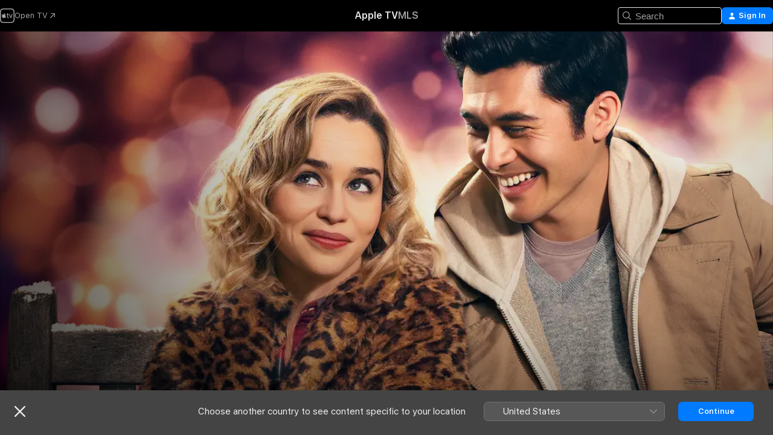

--- FILE ---
content_type: text/html
request_url: https://tv.apple.com/gb/movie/last-christmas/umc.cmc.2mjy3j44f6v8e4rlxqqofqc0d
body_size: 40135
content:
<!DOCTYPE html>
<html dir="ltr" lang="en-GB">
    <head>
        <meta charset="utf-8" />
        <meta http-equiv="X-UA-Compatible" content="IE=edge" />
        <meta name="viewport" content="width=device-width,initial-scale=1" />
        <meta name="applicable-device" content="pc,mobile" />
        <meta name="referrer" content="strict-origin" />

        <link
            rel="apple-touch-icon"
            sizes="180x180"
            href="/assets/favicon/favicon-180.png"
        />
        <link
            rel="icon"
            type="image/png"
            sizes="32x32"
            href="/assets/favicon/favicon-32.png"
        />
        <link
            rel="icon"
            type="image/png"
            sizes="16x16"
            href="/assets/favicon/favicon-16.png"
        />
        <link rel="manifest" href="/manifest.json" />

        <title>‎Last Christmas - Apple TV</title><!-- HEAD_svelte-1f6k8o2_START --><meta name="version" content="2604.4.0-external"><!-- HEAD_svelte-1f6k8o2_END --><!-- HEAD_svelte-1frznod_START --><link rel="preconnect" href="//www.apple.com/wss/fonts" crossorigin="anonymous"><link rel="stylesheet" as="style" href="//www.apple.com/wss/fonts?families=SF+Pro,v4%7CSF+Pro+Icons,v1&amp;display=swap" type="text/css" referrerpolicy="strict-origin-when-cross-origin"><!-- HEAD_svelte-1frznod_END --><!-- HEAD_svelte-eg3hvx_START -->    <meta name="description" content="Emilia Clarke (HBO’s Game of Thrones), Henry Golding (A Simple Favor, Crazy Rich Asians), Michelle Yeoh and Emma Thompson star for director Paul Feig …">  <link rel="canonical" href="https://tv.apple.com/gb/movie/last-christmas/umc.cmc.2mjy3j44f6v8e4rlxqqofqc0d">       <meta name="apple:content_id" content="umc.cmc.2mjy3j44f6v8e4rlxqqofqc0d"> <meta name="apple:title" content="Last Christmas"> <meta name="apple:description" content="Romance · Comedy">   <meta property="og:title" content="Last Christmas - Apple TV"> <meta property="og:description" content="Emilia Clarke (HBO’s Game of Thrones), Henry Golding (A Simple Favor, Crazy Rich Asians), Michelle Yeoh and Emma Thompson star for director Paul Feig …"> <meta property="og:site_name" content="Apple TV"> <meta property="og:url" content="https://tv.apple.com/gb/movie/last-christmas/umc.cmc.2mjy3j44f6v8e4rlxqqofqc0d"> <meta property="og:image" content="https://is1-ssl.mzstatic.com/image/thumb/Video113/v4/43/94/9a/43949a84-97a5-e499-fb47-a6baa4d4c567/02518_MLPE_WW_Last_Christmas_3840x2160.lsr/1200x675.jpg"> <meta property="og:image:secure_url" content="https://is1-ssl.mzstatic.com/image/thumb/Video113/v4/43/94/9a/43949a84-97a5-e499-fb47-a6baa4d4c567/02518_MLPE_WW_Last_Christmas_3840x2160.lsr/1200x675.jpg"> <meta property="og:image:alt" content="Last Christmas - Apple TV"> <meta property="og:image:width" content="1200"> <meta property="og:image:height" content="675"> <meta property="og:image:type" content="image/jpg"> <meta property="og:type" content="video.movie"> <meta property="og:locale" content="en_GB"> <meta property="og:video" content="https://play.itunes.apple.com/WebObjects/MZPlay.woa/hls/playlist.m3u8?cc=GB&amp;a=1485917848&amp;id=62660395&amp;l=en-GB&amp;aec=HD"> <meta property="og:video:secure_url" content="https://play.itunes.apple.com/WebObjects/MZPlay.woa/hls/playlist.m3u8?cc=GB&amp;a=1485917848&amp;id=62660395&amp;l=en-GB&amp;aec=HD"> <meta property="og:video:height" content="720"> <meta property="og:video:width" content="1280"> <meta property="og:video:type" content="application/x-mpegURL"> <meta property="og:video:actor" content="Emilia Clarke"><meta property="og:video:actor" content="Henry Golding"><meta property="og:video:actor" content="Michelle Yeoh"> <meta property="og:video:director" content="Paul Feig">  <meta property="og:video:release_date" content="2019-11-15T00:00:00.000Z"> <meta property="og:video:duration" content="6120">   <meta name="twitter:title" content="Last Christmas - Apple TV"> <meta name="twitter:description" content="Emilia Clarke (HBO’s Game of Thrones), Henry Golding (A Simple Favor, Crazy Rich Asians), Michelle Yeoh and Emma Thompson star for director Paul Feig …"> <meta name="twitter:site" content="@AppleTV"> <meta name="twitter:image" content="https://is1-ssl.mzstatic.com/image/thumb/Video113/v4/43/94/9a/43949a84-97a5-e499-fb47-a6baa4d4c567/02518_MLPE_WW_Last_Christmas_3840x2160.lsr/1200x675.jpg"> <meta name="twitter:image:alt" content="Last Christmas - Apple TV"> <meta name="twitter:card" content="summary_large_image">    <script type="application/ld+json" data-svelte-h="svelte-akop8n">{
                "@context": "https://schema.org",
                "@id": "https://tv.apple.com/#organization",
                "@type": "Organization",
                "name": "Apple TV",
                "url": "https://tv.apple.com",
                "logo": "https://tv.apple.com/assets/knowledge-graph/tv.png",
                "sameAs": [
                    "https://www.wikidata.org/wiki/Q270285",
                    "https://twitter.com/AppleTV",
                    "https://www.instagram.com/appletv/",
                    "https://www.facebook.com/appletv/",
                    "https://www.youtube.com/AppleTV",
                    "https://giphy.com/appletv"
                ],
                "parentOrganization": {
                    "@type": "Organization",
                    "name": "Apple",
                    "@id": "https://www.apple.com/#organization",
                    "url": "https://www.apple.com/"
                }
            }</script>    <!-- HTML_TAG_START -->
                <script id=schema:movie type="application/ld+json">
                    {"@context":"https://schema.org","@type":"Movie","actor":[{"@type":"Person","name":"Emilia Clarke"},{"@type":"Person","name":"Henry Golding"},{"@type":"Person","name":"Michelle Yeoh"}],"datePublished":"2019-11-15T00:00:00.000Z","description":"Emilia Clarke (HBO’s Game of Thrones), Henry Golding (A Simple Favor, Crazy Rich Asians), Michelle Yeoh and Emma Thompson star for director Paul Feig …","director":[{"@type":"Person","name":"Paul Feig"}],"image":"https://is1-ssl.mzstatic.com/image/thumb/Video113/v4/43/94/9a/43949a84-97a5-e499-fb47-a6baa4d4c567/02518_MLPE_WW_Last_Christmas_3840x2160.lsr/1200x675.jpg","name":"Last Christmas"}
                </script>
                <!-- HTML_TAG_END -->   <!-- HTML_TAG_START -->
                <script id=schema:breadcrumb-list name=schema:breadcrumb-list type="application/ld+json">
                    {"@context":"https://schema.org","@type":"BreadcrumbList","itemListElement":[{"@type":"ListItem","position":1,"item":{"@id":"https://tv.apple.com","name":"Apple TV"}},{"@type":"ListItem","position":2,"item":{"@id":"https://tv.apple.com/gb/movie/last-christmas/umc.cmc.2mjy3j44f6v8e4rlxqqofqc0d","name":"Last Christmas"}}]}
                </script>
                <!-- HTML_TAG_END --> <!-- HEAD_svelte-eg3hvx_END -->
      <script type="module" crossorigin src="/assets/main~CWmQ7EWLfl.js"></script>
      <link rel="modulepreload" crossorigin href="/assets/CommerceModalContainer~8WScom1Eus.js">
      <link rel="stylesheet" crossorigin href="/assets/CommerceModalContainer~DB5jAFMWKM.css">
      <link rel="stylesheet" crossorigin href="/assets/main~DafYkty6PR.css">
      <script type="module">import.meta.url;import("_").catch(()=>1);async function* g(){};window.__vite_is_modern_browser=true;</script>
      <script type="module">!function(){if(window.__vite_is_modern_browser)return;console.warn("vite: loading legacy chunks, syntax error above and the same error below should be ignored");var e=document.getElementById("vite-legacy-polyfill"),n=document.createElement("script");n.src=e.src,n.onload=function(){System.import(document.getElementById('vite-legacy-entry').getAttribute('data-src'))},document.body.appendChild(n)}();</script>
    </head>
    <body>
        <script
            async
            src="/includes/js-cdn/musickit/v3/amp/mediakit.js"
        ></script>
        <script
            type="module"
            async
            src="/includes/js-cdn/musickit/v3/components/musickit-components/musickit-components.esm.js"
        ></script>
        <script
            nomodule
            async
            src="/includes/js-cdn/musickit/v3/components/musickit-components/musickit-components.js"
        ></script>
        <svg style="display: none" xmlns="http://www.w3.org/2000/svg">
            <symbol id="play-circle-fill" viewBox="0 0 60 60">
                <path
                    class="icon-circle-fill__circle"
                    fill="var(--iconCircleFillBG, transparent)"
                    d="M30 60c16.411 0 30-13.617 30-30C60 13.588 46.382 0 29.971 0 13.588 0 .001 13.588.001 30c0 16.383 13.617 30 30 30Z"
                />
                <path
                    fill="var(--iconFillArrow, var(--keyColor, black))"
                    d="M24.411 41.853c-1.41.853-3.028.177-3.028-1.294V19.47c0-1.44 1.735-2.058 3.028-1.294l17.265 10.235a1.89 1.89 0 0 1 0 3.265L24.411 41.853Z"
                />
            </symbol>
        </svg>
        <div class="body-container">
               <div class="app-container svelte-ksk4wg" data-testid="app-container"><div data-testid="header" class="header header--color svelte-17u3p6w"><div class="header__contents svelte-17u3p6w"><div class="header__open svelte-17u3p6w"></div> <div class="header__tabs svelte-17u3p6w"></div> <div class="header__controls svelte-17u3p6w"><div class="header__search svelte-17u3p6w"><div class="search-input search-input--overrides svelte-1m14fku menu" data-testid="search-input"><div data-testid="amp-search-input" aria-controls="search-suggestions" aria-expanded="false" aria-haspopup="listbox" aria-owns="search-suggestions" class="search-input-container svelte-rg26q6" tabindex="-1" role=""><div class="flex-container svelte-rg26q6"><form id="search-input-form" class="svelte-rg26q6"><svg width="16" height="16" viewBox="0 0 16 16" class="search-svg" aria-hidden="true"><path d="M11.87 10.835q.027.022.051.047l3.864 3.863a.735.735 0 1 1-1.04 1.04l-3.863-3.864-.047-.051a6.667 6.667 0 1 1 1.035-1.035M6.667 12a5.333 5.333 0 1 0 0-10.667 5.333 5.333 0 0 0 0 10.667"></path></svg> <input value="" aria-autocomplete="list" aria-multiline="false" aria-controls="search-suggestions" placeholder="Search" spellcheck="false" autocomplete="off" autocorrect="off" autocapitalize="off" type="text" inputmode="search" class="search-input__text-field svelte-rg26q6" data-testid="search-input__text-field"></form> </div> <div data-testid="search-scope-bar"></div>   </div> </div></div> <div class="auth-content svelte-114v0sv" data-testid="auth-content"> <button tabindex="0" data-testid="sign-in-button" class="commerce-button signin svelte-jf121i"><svg width="10" height="11" viewBox="0 0 10 11" class="auth-icon"><path d="M5 5.295c-1.296 0-2.385-1.176-2.385-2.678C2.61 1.152 3.716 0 5 0c1.29 0 2.39 1.128 2.39 2.611C7.39 4.12 6.297 5.295 5 5.295M1.314 11C.337 11 0 10.698 0 10.144c0-1.55 1.929-3.685 5-3.685 3.065 0 5 2.135 5 3.685 0 .554-.337.856-1.314.856z"></path></svg> <span class="button-text">Sign In</span> </button> </div></div></div>  </div>   <div id="scrollable-page" class="scrollable-page svelte-xmtc6f" data-main-content data-testid="main-section" aria-hidden="false"><main data-testid="main" class="svelte-1vdwh3d"><div class="content-container svelte-1vdwh3d" data-testid="content-container">    <div class="section svelte-190eab9" data-testid="section-container"><div class="section-content" data-testid="section-content">  <div class="product-header__wrapper svelte-119wsvk"><div class="product-header dark svelte-119wsvk" data-type="Movie" data-testid="product-header"><div class="superhero-lockup-container svelte-1etfiyq"><div class="artwork-container svelte-t4o8fn">  <div data-testid="artwork-component" class="artwork-component artwork-component--aspect-ratio artwork-component--orientation-landscape svelte-g1i36u    artwork-component--fullwidth    artwork-component--has-borders" style="
            --artwork-bg-color: rgb(125,63,67);
            --aspect-ratio: 1.7777777777777777;
            --placeholder-bg-color: rgb(125,63,67);
       ">   <picture class="svelte-g1i36u"><source sizes="1200px" srcset="https://is1-ssl.mzstatic.com/image/thumb/OwWxY2UvuIPtS5QjoDCPrw/1200x675sr.webp 1200w,https://is1-ssl.mzstatic.com/image/thumb/OwWxY2UvuIPtS5QjoDCPrw/2400x1350sr.webp 2400w" type="image/webp"> <source sizes="1200px" srcset="https://is1-ssl.mzstatic.com/image/thumb/OwWxY2UvuIPtS5QjoDCPrw/1200x675sr-60.jpg 1200w,https://is1-ssl.mzstatic.com/image/thumb/OwWxY2UvuIPtS5QjoDCPrw/2400x1350sr-60.jpg 2400w" type="image/jpeg"> <img alt="" class="artwork-component__contents artwork-component__image svelte-g1i36u" src="/assets/artwork/1x1.gif" role="presentation" decoding="async" width="1200" height="675" fetchpriority="high" style="opacity: 1;"></picture> </div> <div class="video-container svelte-t4o8fn">  <div class="background-video svelte-15ycd5v" data-testid="background-video"><div class="video-control__container svelte-1mqmv95" data-testid="video-control-container" aria-hidden="true"><button class="video-control__pause svelte-1mqmv95" data-testid="video-control-pause" aria-hidden="true" aria-label="Play preview" tabindex="0"><svg xmlns="http://www.w3.org/2000/svg" class="icon" viewBox="0 0 28 28"><path d="M14.504 26.946c6.83 0 12.442-5.612 12.442-12.442 0-6.843-5.612-12.454-12.455-12.454-6.83 0-12.441 5.611-12.441 12.454 0 6.83 5.611 12.442 12.454 12.442m0-.965c-6.348 0-11.49-5.142-11.49-11.477s5.142-11.49 11.477-11.49c6.348 0 11.49 5.155 11.49 11.49s-5.142 11.477-11.477 11.477m-2.475-6.5 7.287-4.393c.444-.28.444-.85 0-1.117l-7.287-4.443c-.432-.254-.965-.039-.965.431v9.09c0 .47.52.698.965.432"></path></svg></button> <button class="video-control__mute svelte-1mqmv95" data-testid="video-control-mute" aria-hidden="true" aria-label="Unmute preview"><svg xmlns="http://www.w3.org/2000/svg" class="icon" viewBox="0 0 28 28"><path d="M14.504 26.946c6.83 0 12.442-5.612 12.442-12.442 0-6.843-5.612-12.454-12.455-12.454-6.83 0-12.441 5.611-12.441 12.454 0 6.83 5.611 12.442 12.454 12.442m0-.965c-6.348 0-11.49-5.142-11.49-11.477s5.142-11.49 11.477-11.49c6.348 0 11.49 5.155 11.49 11.49s-5.142 11.477-11.477 11.477m6.957-4.533c.152-.165.152-.393 0-.545L8.068 7.496a.383.383 0 0 0-.546 0 .36.36 0 0 0 0 .533l13.406 13.42c.14.152.393.164.533 0m-4.278-5.738V9.26c0-.291-.165-.532-.47-.532-.228 0-.38.127-.559.279L13.273 11.8zm-.47 4.507c.254 0 .394-.178.419-.419l.025-1.32-6.322-6.284h-.38c-.483.038-.89.47-.89.99v2.64c0 .635.483 1.118 1.092 1.118h2.159c.101 0 .177.025.254.088l3.084 2.933c.166.14.343.254.56.254"></path></svg></button>  </div> <amp-background-video fit="cover" muted aria-hidden="true"></amp-background-video></div></div>  </div> <div class="container dark svelte-11erfeb page-header"><article class="lockup svelte-11erfeb"><header class="svelte-11erfeb">  <div class="content-logo svelte-11erfeb"><h1 class="visually-hidden svelte-11erfeb">Last Christmas</h1> <div style="display: contents; --picture-max-height:81px; --picture-max-width:216px;">  <picture class="picture svelte-1fyueul"><source srcset="https://is1-ssl.mzstatic.com/image/thumb/Uz2SKBnjL7bM4OYtMCr37w/216x81.png 216w,https://is1-ssl.mzstatic.com/image/thumb/Uz2SKBnjL7bM4OYtMCr37w/432x162.png 432w" type="image/png"><source srcset="https://is1-ssl.mzstatic.com/image/thumb/Uz2SKBnjL7bM4OYtMCr37w/216x81.webp 216w,https://is1-ssl.mzstatic.com/image/thumb/Uz2SKBnjL7bM4OYtMCr37w/432x162.webp 432w" type="image/webp"> <img alt="Last Christmas" loading="lazy" src="/assets/artwork/1x1.gif" class="svelte-1fyueul"> </picture></div></div>  <div class="metadata svelte-11erfeb"> <div style="display: contents; --metadata-list-line-clamp:1;"><span class="metadata-list svelte-i707bi" data-testid="metadata-list"><span>Movie</span>  · <span>Romance</span>  · <span>Comedy</span>  </span></div> <div style="display: contents; --display:contents; --opacity:1;"><ul class="badge-row light svelte-nd7koe" data-testid="metadata-badges"><li class="badge badge--rating rating--bbfc_12 svelte-nd7koe" aria-label="Rated 12"><span aria-hidden="true" data-rating="12" class="svelte-nd7koe"></span> </li> </ul></div></div></header> <div class="description svelte-11erfeb"><span class="svelte-11erfeb"><div style="display: contents; --moreTextColorOverride:var(--keyColor);">  <div class="truncate-wrapper svelte-1ji3yu5"><p data-testid="truncate-text" dir="auto" class="content svelte-1ji3yu5  title-3" style="--lines: 2; --line-height: var(--lineHeight, 16); --link-length: 4;"><!-- HTML_TAG_START -->Emilia Clarke (HBO’s Game of Thrones), Henry Golding (A Simple Favor, Crazy Rich Asians), Michelle Yeoh and Emma Thompson star for director Paul Feig (A Simple Favor, Spy, Bridesmaids) in Last Christmas, a romantic comedy inspired by a George Michael beat, from a screenplay by Academy Award® winner Thompson (Sense and Sensibility, Bridget Jones’s Baby) and playwright Bryony Kimmings. Kate (Emilia Clarke) harumphs around London, a bundle of bad decisions accompanied by the jangle of bells on her shoes, another irritating consequence from her job as an elf in a year-round Christmas shop. Tom (Henry Golding) seems too good to be true when he walks into her life and starts to see through so many of Kate’s barriers. As London transforms into the most wonderful time of the year, nothing should work for these two. But sometimes, you gotta let the snow fall where it may, you gotta listen to your heart … and you gotta have faith. Last Christmas features the music of George Michael, including the bittersweet holiday classic of the film’s title. The film will also premiere brand new unreleased material by the legendary Grammy-winning artist, who sold more than 115 million albums and recorded 10 No. 1 singles over the course of his iconic career. The film is produced by BAFTA winner David Livingstone for Calamity Films, by Emma Thompson, and by Paul Feig and Jessie Henderson for Feigco Entertainment. The film is executive produced by Sarah Bradshaw.<!-- HTML_TAG_END --></p> </div> </div></span></div> <div class="details svelte-11erfeb"><span class="metadata-list svelte-i707bi" data-testid="metadata-list"><span>2019</span>  · <span>1h 42m</span>  </span> <div style="display: contents; --display:contents; --opacity:0.8;"><ul class="badge-row light svelte-nd7koe" data-testid="metadata-badges"><li class="badge badge--rotten-tomatoes rotten svelte-nd7koe" aria-label="Rotten Tomatoes Rating 47"><span aria-hidden="true" class="svelte-nd7koe">47%</span> </li><li class="badge badge--4k svelte-nd7koe" aria-label="4K"><span aria-hidden="true" class="svelte-nd7koe"></span> </li><li class="badge badge--hdr10-plus svelte-nd7koe" aria-label="HDR10+"><span aria-hidden="true" class="svelte-nd7koe"></span> </li><li class="badge badge--cc svelte-nd7koe" aria-label="Closed Captioning"><span aria-hidden="true" class="svelte-nd7koe"></span> </li><li class="badge badge--sdh svelte-nd7koe" aria-label="Subtitles for the Deaf and Hard of Hearing"><span aria-hidden="true" class="svelte-nd7koe"></span> </li> </ul></div></div> </article>    <div class="personnel svelte-11erfeb"><div><span class="personnel-title svelte-11erfeb">Starring</span> <span class="personnel-list svelte-11erfeb"><span class="person svelte-11erfeb"><a href="https://tv.apple.com/gb/person/emilia-clarke/umc.cpc.5dpvi2p4m73nx2k5ekjy4v1kp" class="person-link svelte-11erfeb">Emilia Clarke</a><span class="person-separator svelte-11erfeb">,  </span></span><span class="person svelte-11erfeb"><a href="https://tv.apple.com/gb/person/henry-golding/umc.cpc.1dd0zsdj2c57wicapt59uojj2" class="person-link svelte-11erfeb">Henry Golding</a><span class="person-separator svelte-11erfeb">,  </span></span><span class="person svelte-11erfeb"><a href="https://tv.apple.com/gb/person/michelle-yeoh/umc.cpc.52wdrdw9y20get7qymj3lurzf" class="person-link svelte-11erfeb">Michelle Yeoh</a></span></span> </div><div><span class="personnel-title svelte-11erfeb">Director</span> <span class="personnel-list svelte-11erfeb"><span class="person svelte-11erfeb"><a href="https://tv.apple.com/gb/person/paul-feig/umc.cpc.4tz8nt97ftt769wfa0g4c6f1y" class="person-link svelte-11erfeb">Paul Feig</a></span></span> </div></div> </div> </div></div> </div></div> </div><div class="section svelte-190eab9   with-bottom-spacing   display-separator" data-testid="section-container"><div class="section-content" data-testid="section-content"> <div class="rich-lockup-shelf-header svelte-1l4rc8w"><div class="header svelte-fr9z27">  <div class="header-title-wrapper svelte-fr9z27">    <h2 class="title svelte-fr9z27 title-link" data-testid="header-title"><a href="https://tv.apple.com/gb/shelf/trailers/uts.col.Trailers.umc.cmc.2mjy3j44f6v8e4rlxqqofqc0d" class="title__button svelte-fr9z27" role="link" tabindex="0"><span class="dir-wrapper" dir="auto">Trailers</span> <svg xmlns="http://www.w3.org/2000/svg" class="chevron" viewBox="0 0 64 64" aria-hidden="true"><path d="M19.817 61.863c1.48 0 2.672-.515 3.702-1.546l24.243-23.63c1.352-1.385 1.996-2.737 2.028-4.443 0-1.674-.644-3.09-2.028-4.443L23.519 4.138c-1.03-.998-2.253-1.513-3.702-1.513-2.994 0-5.409 2.382-5.409 5.344 0 1.481.612 2.833 1.739 3.96l20.99 20.347-20.99 20.283c-1.127 1.126-1.739 2.478-1.739 3.96 0 2.93 2.415 5.344 5.409 5.344"></path></svg></a></h2> </div>   </div> </div> <div>   <div class="shelf"><section data-testid="shelf-component" class="shelf-grid shelf-grid--onhover svelte-12rmzef" style="
            --grid-max-content-xsmall: 200px; --grid-column-gap-xsmall: 10px; --grid-row-gap-xsmall: 24px; --grid-small: 3; --grid-column-gap-small: 20px; --grid-row-gap-small: 24px; --grid-medium: 4; --grid-column-gap-medium: 20px; --grid-row-gap-medium: 24px; --grid-large: 5; --grid-column-gap-large: 20px; --grid-row-gap-large: 24px; --grid-xlarge: 5; --grid-column-gap-xlarge: 20px; --grid-row-gap-xlarge: 24px;
            --grid-type: C;
            --grid-rows: 1;
            --standard-lockup-shadow-offset: 15px;
            
        "> <div class="shelf-grid__body svelte-12rmzef" data-testid="shelf-body">   <button disabled aria-label="Previous Page" type="button" class="shelf-grid-nav__arrow shelf-grid-nav__arrow--left svelte-1xmivhv" data-testid="shelf-button-left" style="--offset: 0px;"><svg xmlns="http://www.w3.org/2000/svg" viewBox="0 0 9 31"><path d="M5.275 29.46a1.61 1.61 0 0 0 1.456 1.077c1.018 0 1.772-.737 1.772-1.737 0-.526-.277-1.186-.449-1.62l-4.68-11.912L8.05 3.363c.172-.442.45-1.116.45-1.625A1.7 1.7 0 0 0 6.728.002a1.6 1.6 0 0 0-1.456 1.09L.675 12.774c-.301.775-.677 1.744-.677 2.495 0 .754.376 1.705.677 2.498L5.272 29.46Z"></path></svg></button> <ul slot="shelf-content" class="shelf-grid__list shelf-grid__list--grid-type-C shelf-grid__list--grid-rows-1 svelte-12rmzef" role="list" tabindex="-1" data-testid="shelf-item-list">   <li class="shelf-grid__list-item svelte-12rmzef" data-test-id="shelf-grid-list-item-0" data-index="0" aria-hidden="true"><div class="svelte-12rmzef"><div slot="item" class="svelte-5fmy7e">    <a class="lockup svelte-93u9ds lockup--with-action" href="https://tv.apple.com/gb/clip/last-christmas/umc.cmc.8hf4qqmn25e03sg1f3o5j0ea?targetId=umc.cmc.2mjy3j44f6v8e4rlxqqofqc0d&amp;targetType=Movie" data-testid="lockup" style="--lockup-aspect-ratio: 16/9; --lockup-border-radius: 14px; --afterShadowBorderRadius: 13px; --lockup-chin-height: 30px;"><div class="grid svelte-93u9ds" data-testid="lockup-grid"><div class="artwork svelte-93u9ds" data-testid="artwork">  <div data-testid="artwork-component" class="artwork-component artwork-component--aspect-ratio artwork-component--orientation-landscape svelte-g1i36u    artwork-component--fullwidth    artwork-component--has-borders" style="
            --artwork-bg-color: #BBB4AE;
            --aspect-ratio: 1.5384615384615385;
            --placeholder-bg-color: #BBB4AE;
       ">   <picture class="svelte-g1i36u"><source sizes=" (max-width:1319px) 290px,(min-width:1320px) and (max-width:1679px) 340px,340px" srcset="https://is1-ssl.mzstatic.com/image/thumb/Video123/v4/dd/4f/b4/dd4fb46a-fc77-1ae5-e5b4-3a17de195f8d/Job526e8a29-ced2-4270-88bf-75c2aa0026ac-104411080-PreviewImage_preview_image_video_sdr-Time1572637941945.png/290x193KF.TVALC02.webp?color=BBB4AE&amp;style=m 290w,https://is1-ssl.mzstatic.com/image/thumb/Video123/v4/dd/4f/b4/dd4fb46a-fc77-1ae5-e5b4-3a17de195f8d/Job526e8a29-ced2-4270-88bf-75c2aa0026ac-104411080-PreviewImage_preview_image_video_sdr-Time1572637941945.png/340x221KF.TVALC02.webp?color=BBB4AE&amp;style=m 340w,https://is1-ssl.mzstatic.com/image/thumb/Video123/v4/dd/4f/b4/dd4fb46a-fc77-1ae5-e5b4-3a17de195f8d/Job526e8a29-ced2-4270-88bf-75c2aa0026ac-104411080-PreviewImage_preview_image_video_sdr-Time1572637941945.png/580x386KF.TVALC02.webp?color=BBB4AE&amp;style=m 580w,https://is1-ssl.mzstatic.com/image/thumb/Video123/v4/dd/4f/b4/dd4fb46a-fc77-1ae5-e5b4-3a17de195f8d/Job526e8a29-ced2-4270-88bf-75c2aa0026ac-104411080-PreviewImage_preview_image_video_sdr-Time1572637941945.png/680x442KF.TVALC02.webp?color=BBB4AE&amp;style=m 680w" type="image/webp"> <source sizes=" (max-width:1319px) 290px,(min-width:1320px) and (max-width:1679px) 340px,340px" srcset="https://is1-ssl.mzstatic.com/image/thumb/Video123/v4/dd/4f/b4/dd4fb46a-fc77-1ae5-e5b4-3a17de195f8d/Job526e8a29-ced2-4270-88bf-75c2aa0026ac-104411080-PreviewImage_preview_image_video_sdr-Time1572637941945.png/290x193KF.TVALC02-60.jpg?color=BBB4AE&amp;style=m 290w,https://is1-ssl.mzstatic.com/image/thumb/Video123/v4/dd/4f/b4/dd4fb46a-fc77-1ae5-e5b4-3a17de195f8d/Job526e8a29-ced2-4270-88bf-75c2aa0026ac-104411080-PreviewImage_preview_image_video_sdr-Time1572637941945.png/340x221KF.TVALC02-60.jpg?color=BBB4AE&amp;style=m 340w,https://is1-ssl.mzstatic.com/image/thumb/Video123/v4/dd/4f/b4/dd4fb46a-fc77-1ae5-e5b4-3a17de195f8d/Job526e8a29-ced2-4270-88bf-75c2aa0026ac-104411080-PreviewImage_preview_image_video_sdr-Time1572637941945.png/580x386KF.TVALC02-60.jpg?color=BBB4AE&amp;style=m 580w,https://is1-ssl.mzstatic.com/image/thumb/Video123/v4/dd/4f/b4/dd4fb46a-fc77-1ae5-e5b4-3a17de195f8d/Job526e8a29-ced2-4270-88bf-75c2aa0026ac-104411080-PreviewImage_preview_image_video_sdr-Time1572637941945.png/680x442KF.TVALC02-60.jpg?color=BBB4AE&amp;style=m 680w" type="image/jpeg"> <img alt="" class="artwork-component__contents artwork-component__image svelte-g1i36u" loading="lazy" src="/assets/artwork/1x1.gif" role="presentation" decoding="async" width="340" height="221" fetchpriority="auto" style="opacity: 1;"></picture> </div></div>  <div class="metadata svelte-w6gptj"><div class="legibility-gradient svelte-w6gptj"></div> <div class="title svelte-w6gptj">Last Christmas</div> <div class="progress-and-attribution svelte-gsgqar"><div class="play-state svelte-gsgqar"><svg xmlns="http://www.w3.org/2000/svg" viewBox="0 0 89.893 120" class="play-icon"><path d="M12.461 94.439c0 5.33 3.149 7.927 6.94 7.927 1.617 0 3.36-.495 5.005-1.409l57.665-33.658c4.198-2.469 5.903-4.317 5.903-7.331 0-3.013-1.705-4.861-5.903-7.33L24.406 18.98c-1.645-.915-3.388-1.41-5.005-1.41-3.791 0-6.94 2.598-6.94 7.927z"></path></svg></div>  <div class="duration svelte-gsgqar" aria-hidden="true">Romance</div> <div class="context-menu svelte-gsgqar"><amp-contextual-menu-button config="[object Object]" class="svelte-dj0bcp"> <span aria-label="MORE" class="more-button svelte-dj0bcp more-button--platter" data-testid="more-button" slot="trigger-content"><svg width="28" height="28" viewBox="0 0 28 28" class="glyph" xmlns="http://www.w3.org/2000/svg"><circle fill="var(--iconCircleFill, transparent)" cx="14" cy="14" r="14"></circle><path fill="var(--iconEllipsisFill, white)" d="M10.105 14c0-.87-.687-1.55-1.564-1.55-.862 0-1.557.695-1.557 1.55 0 .848.695 1.55 1.557 1.55.855 0 1.564-.702 1.564-1.55zm5.437 0c0-.87-.68-1.55-1.542-1.55A1.55 1.55 0 0012.45 14c0 .848.695 1.55 1.55 1.55.848 0 1.542-.702 1.542-1.55zm5.474 0c0-.87-.687-1.55-1.557-1.55-.87 0-1.564.695-1.564 1.55 0 .848.694 1.55 1.564 1.55.848 0 1.557-.702 1.557-1.55z"></path></svg></span> </amp-contextual-menu-button></div> </div></div>  </div> </a></div> </div></li> </ul> <button aria-label="Next Page" type="button" class="shelf-grid-nav__arrow shelf-grid-nav__arrow--right svelte-1xmivhv" data-testid="shelf-button-right" style="--offset: 0px;"><svg xmlns="http://www.w3.org/2000/svg" viewBox="0 0 9 31"><path d="M5.275 29.46a1.61 1.61 0 0 0 1.456 1.077c1.018 0 1.772-.737 1.772-1.737 0-.526-.277-1.186-.449-1.62l-4.68-11.912L8.05 3.363c.172-.442.45-1.116.45-1.625A1.7 1.7 0 0 0 6.728.002a1.6 1.6 0 0 0-1.456 1.09L.675 12.774c-.301.775-.677 1.744-.677 2.495 0 .754.376 1.705.677 2.498L5.272 29.46Z"></path></svg></button></div> </section> </div></div></div> </div><div class="section svelte-190eab9   with-bottom-spacing   display-separator" data-testid="section-container"><div class="section-content" data-testid="section-content"> <div class="rich-lockup-shelf-header svelte-1l4rc8w"><div class="header svelte-fr9z27">  <div class="header-title-wrapper svelte-fr9z27">    <h2 class="title svelte-fr9z27 title-link" data-testid="header-title"><a href="https://tv.apple.com/gb/shelf/related/uts.col.ContentRelated.umc.cmc.2mjy3j44f6v8e4rlxqqofqc0d" class="title__button svelte-fr9z27" role="link" tabindex="0"><span class="dir-wrapper" dir="auto">Related</span> <svg xmlns="http://www.w3.org/2000/svg" class="chevron" viewBox="0 0 64 64" aria-hidden="true"><path d="M19.817 61.863c1.48 0 2.672-.515 3.702-1.546l24.243-23.63c1.352-1.385 1.996-2.737 2.028-4.443 0-1.674-.644-3.09-2.028-4.443L23.519 4.138c-1.03-.998-2.253-1.513-3.702-1.513-2.994 0-5.409 2.382-5.409 5.344 0 1.481.612 2.833 1.739 3.96l20.99 20.347-20.99 20.283c-1.127 1.126-1.739 2.478-1.739 3.96 0 2.93 2.415 5.344 5.409 5.344"></path></svg></a></h2> </div>   </div> </div> <div>   <div class="shelf"><section data-testid="shelf-component" class="shelf-grid shelf-grid--onhover svelte-12rmzef" style="
            --grid-max-content-xsmall: 144px; --grid-column-gap-xsmall: 10px; --grid-row-gap-xsmall: 24px; --grid-small: 5; --grid-column-gap-small: 20px; --grid-row-gap-small: 24px; --grid-medium: 6; --grid-column-gap-medium: 20px; --grid-row-gap-medium: 24px; --grid-large: 8; --grid-column-gap-large: 20px; --grid-row-gap-large: 24px; --grid-xlarge: 8; --grid-column-gap-xlarge: 20px; --grid-row-gap-xlarge: 24px;
            --grid-type: I;
            --grid-rows: 1;
            --standard-lockup-shadow-offset: 15px;
            
        "> <div class="shelf-grid__body svelte-12rmzef" data-testid="shelf-body">   <button disabled aria-label="Previous Page" type="button" class="shelf-grid-nav__arrow shelf-grid-nav__arrow--left svelte-1xmivhv" data-testid="shelf-button-left" style="--offset: 0px;"><svg xmlns="http://www.w3.org/2000/svg" viewBox="0 0 9 31"><path d="M5.275 29.46a1.61 1.61 0 0 0 1.456 1.077c1.018 0 1.772-.737 1.772-1.737 0-.526-.277-1.186-.449-1.62l-4.68-11.912L8.05 3.363c.172-.442.45-1.116.45-1.625A1.7 1.7 0 0 0 6.728.002a1.6 1.6 0 0 0-1.456 1.09L.675 12.774c-.301.775-.677 1.744-.677 2.495 0 .754.376 1.705.677 2.498L5.272 29.46Z"></path></svg></button> <ul slot="shelf-content" class="shelf-grid__list shelf-grid__list--grid-type-I shelf-grid__list--grid-rows-1 svelte-12rmzef" role="list" tabindex="-1" data-testid="shelf-item-list">   <li class="shelf-grid__list-item svelte-12rmzef" data-test-id="shelf-grid-list-item-0" data-index="0" aria-hidden="true"><div class="svelte-12rmzef"><div slot="item" class="svelte-5fmy7e">    <a class="lockup svelte-93u9ds" href="https://tv.apple.com/gb/movie/love-actually/umc.cmc.4uh20jmb3nmfzl4pp6fvcc1rd" data-testid="lockup" tabindex="0" style="--lockup-aspect-ratio: 2/3; --lockup-border-radius: 14px; --afterShadowBorderRadius: 13px; --lockup-chin-height: 0px;"><div class="grid svelte-93u9ds grid--no-chin" data-testid="lockup-grid"><div class="artwork svelte-93u9ds" data-testid="artwork">  <div data-testid="artwork-component" class="artwork-component artwork-component--aspect-ratio artwork-component--orientation-portrait svelte-g1i36u    artwork-component--fullwidth    artwork-component--has-borders" style="
            --artwork-bg-color: rgb(255,255,255);
            --aspect-ratio: 0.6666666666666666;
            --placeholder-bg-color: rgb(255,255,255);
       ">   <picture class="svelte-g1i36u"><source sizes="225px" srcset="https://is1-ssl.mzstatic.com/image/thumb/Video3/v4/20/48/91/20489123-b718-c6d3-0246-b6cd0bdbfb9d/05573_MLPE_EN_LoveActually_1400x2100.jpg/225x338CA.TVA23C01.webp 225w,https://is1-ssl.mzstatic.com/image/thumb/Video3/v4/20/48/91/20489123-b718-c6d3-0246-b6cd0bdbfb9d/05573_MLPE_EN_LoveActually_1400x2100.jpg/450x676CA.TVA23C01.webp 450w" type="image/webp"> <source sizes="225px" srcset="https://is1-ssl.mzstatic.com/image/thumb/Video3/v4/20/48/91/20489123-b718-c6d3-0246-b6cd0bdbfb9d/05573_MLPE_EN_LoveActually_1400x2100.jpg/225x338CA.TVA23C01-60.jpg 225w,https://is1-ssl.mzstatic.com/image/thumb/Video3/v4/20/48/91/20489123-b718-c6d3-0246-b6cd0bdbfb9d/05573_MLPE_EN_LoveActually_1400x2100.jpg/450x676CA.TVA23C01-60.jpg 450w" type="image/jpeg"> <img alt="" class="artwork-component__contents artwork-component__image svelte-g1i36u" loading="lazy" src="/assets/artwork/1x1.gif" role="presentation" decoding="async" width="225" height="337" fetchpriority="auto" style="opacity: 1;"></picture> </div></div>  <span class="visually-hidden svelte-11qfs05">Love Actually</span>     <div class="lockup-scrim svelte-rdhtgn" data-testid="lockup-scrim"></div> <div class="lockup-context-menu svelte-1vr883s" data-testid="lockup-context-menu"><amp-contextual-menu-button config="[object Object]" class="svelte-dj0bcp"> <span aria-label="MORE" class="more-button svelte-dj0bcp more-button--platter  more-button--material" data-testid="more-button" slot="trigger-content"><svg width="28" height="28" viewBox="0 0 28 28" class="glyph" xmlns="http://www.w3.org/2000/svg"><circle fill="var(--iconCircleFill, transparent)" cx="14" cy="14" r="14"></circle><path fill="var(--iconEllipsisFill, white)" d="M10.105 14c0-.87-.687-1.55-1.564-1.55-.862 0-1.557.695-1.557 1.55 0 .848.695 1.55 1.557 1.55.855 0 1.564-.702 1.564-1.55zm5.437 0c0-.87-.68-1.55-1.542-1.55A1.55 1.55 0 0012.45 14c0 .848.695 1.55 1.55 1.55.848 0 1.542-.702 1.542-1.55zm5.474 0c0-.87-.687-1.55-1.557-1.55-.87 0-1.564.695-1.564 1.55 0 .848.694 1.55 1.564 1.55.848 0 1.557-.702 1.557-1.55z"></path></svg></span> </amp-contextual-menu-button></div></div> </a></div> </div></li>   <li class="shelf-grid__list-item svelte-12rmzef" data-test-id="shelf-grid-list-item-1" data-index="1" aria-hidden="true"><div class="svelte-12rmzef"><div slot="item" class="svelte-5fmy7e">    <a class="lockup svelte-93u9ds" href="https://tv.apple.com/gb/movie/the-holiday/umc.cmc.7cvz0zhobwyu9102plo1nzwc2" data-testid="lockup" tabindex="0" style="--lockup-aspect-ratio: 2/3; --lockup-border-radius: 14px; --afterShadowBorderRadius: 13px; --lockup-chin-height: 0px;"><div class="grid svelte-93u9ds grid--no-chin" data-testid="lockup-grid"><div class="artwork svelte-93u9ds" data-testid="artwork">  <div data-testid="artwork-component" class="artwork-component artwork-component--aspect-ratio artwork-component--orientation-portrait svelte-g1i36u    artwork-component--fullwidth    artwork-component--has-borders" style="
            --artwork-bg-color: rgb(37,26,22);
            --aspect-ratio: 0.6666666666666666;
            --placeholder-bg-color: rgb(37,26,22);
       ">   <picture class="svelte-g1i36u"><source sizes="225px" srcset="https://is1-ssl.mzstatic.com/image/thumb/Video/fd/d3/e6/mzi.wngupvcc.jpg/225x338CA.TVA23C01.webp 225w,https://is1-ssl.mzstatic.com/image/thumb/Video/fd/d3/e6/mzi.wngupvcc.jpg/450x676CA.TVA23C01.webp 450w" type="image/webp"> <source sizes="225px" srcset="https://is1-ssl.mzstatic.com/image/thumb/Video/fd/d3/e6/mzi.wngupvcc.jpg/225x338CA.TVA23C01-60.jpg 225w,https://is1-ssl.mzstatic.com/image/thumb/Video/fd/d3/e6/mzi.wngupvcc.jpg/450x676CA.TVA23C01-60.jpg 450w" type="image/jpeg"> <img alt="" class="artwork-component__contents artwork-component__image svelte-g1i36u" loading="lazy" src="/assets/artwork/1x1.gif" role="presentation" decoding="async" width="225" height="337" fetchpriority="auto" style="opacity: 1;"></picture> </div></div>  <span class="visually-hidden svelte-11qfs05">The Holiday</span>     <div class="lockup-scrim svelte-rdhtgn" data-testid="lockup-scrim"></div> <div class="lockup-context-menu svelte-1vr883s" data-testid="lockup-context-menu"><amp-contextual-menu-button config="[object Object]" class="svelte-dj0bcp"> <span aria-label="MORE" class="more-button svelte-dj0bcp more-button--platter  more-button--material" data-testid="more-button" slot="trigger-content"><svg width="28" height="28" viewBox="0 0 28 28" class="glyph" xmlns="http://www.w3.org/2000/svg"><circle fill="var(--iconCircleFill, transparent)" cx="14" cy="14" r="14"></circle><path fill="var(--iconEllipsisFill, white)" d="M10.105 14c0-.87-.687-1.55-1.564-1.55-.862 0-1.557.695-1.557 1.55 0 .848.695 1.55 1.557 1.55.855 0 1.564-.702 1.564-1.55zm5.437 0c0-.87-.68-1.55-1.542-1.55A1.55 1.55 0 0012.45 14c0 .848.695 1.55 1.55 1.55.848 0 1.542-.702 1.542-1.55zm5.474 0c0-.87-.687-1.55-1.557-1.55-.87 0-1.564.695-1.564 1.55 0 .848.694 1.55 1.564 1.55.848 0 1.557-.702 1.557-1.55z"></path></svg></span> </amp-contextual-menu-button></div></div> </a></div> </div></li>   <li class="shelf-grid__list-item svelte-12rmzef" data-test-id="shelf-grid-list-item-2" data-index="2" aria-hidden="true"><div class="svelte-12rmzef"><div slot="item" class="svelte-5fmy7e">    <a class="lockup svelte-93u9ds" href="https://tv.apple.com/gb/movie/the-family-stone/umc.cmc.64zlvjywqds677sjlooqaxo7t" data-testid="lockup" tabindex="0" style="--lockup-aspect-ratio: 2/3; --lockup-border-radius: 14px; --afterShadowBorderRadius: 13px; --lockup-chin-height: 0px;"><div class="grid svelte-93u9ds grid--no-chin" data-testid="lockup-grid"><div class="artwork svelte-93u9ds" data-testid="artwork">  <div data-testid="artwork-component" class="artwork-component artwork-component--aspect-ratio artwork-component--orientation-portrait svelte-g1i36u    artwork-component--fullwidth    artwork-component--has-borders" style="
            --artwork-bg-color: rgb(255,255,255);
            --aspect-ratio: 0.6666666666666666;
            --placeholder-bg-color: rgb(255,255,255);
       ">   <picture class="svelte-g1i36u"><source sizes="225px" srcset="https://is1-ssl.mzstatic.com/image/thumb/VJdGuJ5c-7M1PMNCMckMdQ/225x338CA.TVA23C01.webp 225w,https://is1-ssl.mzstatic.com/image/thumb/VJdGuJ5c-7M1PMNCMckMdQ/450x676CA.TVA23C01.webp 450w" type="image/webp"> <source sizes="225px" srcset="https://is1-ssl.mzstatic.com/image/thumb/VJdGuJ5c-7M1PMNCMckMdQ/225x338CA.TVA23C01-60.jpg 225w,https://is1-ssl.mzstatic.com/image/thumb/VJdGuJ5c-7M1PMNCMckMdQ/450x676CA.TVA23C01-60.jpg 450w" type="image/jpeg"> <img alt="" class="artwork-component__contents artwork-component__image svelte-g1i36u" loading="lazy" src="/assets/artwork/1x1.gif" role="presentation" decoding="async" width="225" height="337" fetchpriority="auto" style="opacity: 1;"></picture> </div></div>  <span class="visually-hidden svelte-11qfs05">The Family Stone</span>     <div class="lockup-scrim svelte-rdhtgn" data-testid="lockup-scrim"></div> <div class="lockup-context-menu svelte-1vr883s" data-testid="lockup-context-menu"><amp-contextual-menu-button config="[object Object]" class="svelte-dj0bcp"> <span aria-label="MORE" class="more-button svelte-dj0bcp more-button--platter  more-button--material" data-testid="more-button" slot="trigger-content"><svg width="28" height="28" viewBox="0 0 28 28" class="glyph" xmlns="http://www.w3.org/2000/svg"><circle fill="var(--iconCircleFill, transparent)" cx="14" cy="14" r="14"></circle><path fill="var(--iconEllipsisFill, white)" d="M10.105 14c0-.87-.687-1.55-1.564-1.55-.862 0-1.557.695-1.557 1.55 0 .848.695 1.55 1.557 1.55.855 0 1.564-.702 1.564-1.55zm5.437 0c0-.87-.68-1.55-1.542-1.55A1.55 1.55 0 0012.45 14c0 .848.695 1.55 1.55 1.55.848 0 1.542-.702 1.542-1.55zm5.474 0c0-.87-.687-1.55-1.557-1.55-.87 0-1.564.695-1.564 1.55 0 .848.694 1.55 1.564 1.55.848 0 1.557-.702 1.557-1.55z"></path></svg></span> </amp-contextual-menu-button></div></div> </a></div> </div></li>   <li class="shelf-grid__list-item svelte-12rmzef" data-test-id="shelf-grid-list-item-3" data-index="3" aria-hidden="true"><div class="svelte-12rmzef"><div slot="item" class="svelte-5fmy7e">    <a class="lockup svelte-93u9ds" href="https://tv.apple.com/gb/movie/while-you-were-sleeping/umc.cmc.1xincnpt1ww3xpx9mg9qb6c3a" data-testid="lockup" tabindex="0" style="--lockup-aspect-ratio: 2/3; --lockup-border-radius: 14px; --afterShadowBorderRadius: 13px; --lockup-chin-height: 0px;"><div class="grid svelte-93u9ds grid--no-chin" data-testid="lockup-grid"><div class="artwork svelte-93u9ds" data-testid="artwork">  <div data-testid="artwork-component" class="artwork-component artwork-component--aspect-ratio artwork-component--orientation-portrait svelte-g1i36u    artwork-component--fullwidth    artwork-component--has-borders" style="
            --artwork-bg-color: rgb(211,219,232);
            --aspect-ratio: 0.6666666666666666;
            --placeholder-bg-color: rgb(211,219,232);
       ">   <picture class="svelte-g1i36u"><source sizes="225px" srcset="https://is1-ssl.mzstatic.com/image/thumb/Features/67/10/eb/dj.lpwtgnfk.jpg/225x338CA.TVA23C01.webp 225w,https://is1-ssl.mzstatic.com/image/thumb/Features/67/10/eb/dj.lpwtgnfk.jpg/450x676CA.TVA23C01.webp 450w" type="image/webp"> <source sizes="225px" srcset="https://is1-ssl.mzstatic.com/image/thumb/Features/67/10/eb/dj.lpwtgnfk.jpg/225x338CA.TVA23C01-60.jpg 225w,https://is1-ssl.mzstatic.com/image/thumb/Features/67/10/eb/dj.lpwtgnfk.jpg/450x676CA.TVA23C01-60.jpg 450w" type="image/jpeg"> <img alt="" class="artwork-component__contents artwork-component__image svelte-g1i36u" loading="lazy" src="/assets/artwork/1x1.gif" role="presentation" decoding="async" width="225" height="337" fetchpriority="auto" style="opacity: 1;"></picture> </div></div>  <span class="visually-hidden svelte-11qfs05">While You Were Sleeping</span>     <div class="lockup-scrim svelte-rdhtgn" data-testid="lockup-scrim"></div> <div class="lockup-context-menu svelte-1vr883s" data-testid="lockup-context-menu"><amp-contextual-menu-button config="[object Object]" class="svelte-dj0bcp"> <span aria-label="MORE" class="more-button svelte-dj0bcp more-button--platter  more-button--material" data-testid="more-button" slot="trigger-content"><svg width="28" height="28" viewBox="0 0 28 28" class="glyph" xmlns="http://www.w3.org/2000/svg"><circle fill="var(--iconCircleFill, transparent)" cx="14" cy="14" r="14"></circle><path fill="var(--iconEllipsisFill, white)" d="M10.105 14c0-.87-.687-1.55-1.564-1.55-.862 0-1.557.695-1.557 1.55 0 .848.695 1.55 1.557 1.55.855 0 1.564-.702 1.564-1.55zm5.437 0c0-.87-.68-1.55-1.542-1.55A1.55 1.55 0 0012.45 14c0 .848.695 1.55 1.55 1.55.848 0 1.542-.702 1.542-1.55zm5.474 0c0-.87-.687-1.55-1.557-1.55-.87 0-1.564.695-1.564 1.55 0 .848.694 1.55 1.564 1.55.848 0 1.557-.702 1.557-1.55z"></path></svg></span> </amp-contextual-menu-button></div></div> </a></div> </div></li>   <li class="shelf-grid__list-item svelte-12rmzef" data-test-id="shelf-grid-list-item-4" data-index="4" aria-hidden="true"><div class="svelte-12rmzef"><div slot="item" class="svelte-5fmy7e">    <a class="lockup svelte-93u9ds" href="https://tv.apple.com/gb/movie/youve-got-mail/umc.cmc.188paonucjoralu8zej2w86d6" data-testid="lockup" tabindex="0" style="--lockup-aspect-ratio: 2/3; --lockup-border-radius: 14px; --afterShadowBorderRadius: 13px; --lockup-chin-height: 0px;"><div class="grid svelte-93u9ds grid--no-chin" data-testid="lockup-grid"><div class="artwork svelte-93u9ds" data-testid="artwork">  <div data-testid="artwork-component" class="artwork-component artwork-component--aspect-ratio artwork-component--orientation-portrait svelte-g1i36u    artwork-component--fullwidth    artwork-component--has-borders" style="
            --artwork-bg-color: rgb(252,252,245);
            --aspect-ratio: 0.6666666666666666;
            --placeholder-bg-color: rgb(252,252,245);
       ">   <picture class="svelte-g1i36u"><source sizes="225px" srcset="https://is1-ssl.mzstatic.com/image/thumb/Video/v4/00/9e/50/009e5040-f9fe-dfde-0133-e5766f06b28d/pr_source.lsr/225x338CA.TVA23C01.webp 225w,https://is1-ssl.mzstatic.com/image/thumb/Video/v4/00/9e/50/009e5040-f9fe-dfde-0133-e5766f06b28d/pr_source.lsr/450x676CA.TVA23C01.webp 450w" type="image/webp"> <source sizes="225px" srcset="https://is1-ssl.mzstatic.com/image/thumb/Video/v4/00/9e/50/009e5040-f9fe-dfde-0133-e5766f06b28d/pr_source.lsr/225x338CA.TVA23C01-60.jpg 225w,https://is1-ssl.mzstatic.com/image/thumb/Video/v4/00/9e/50/009e5040-f9fe-dfde-0133-e5766f06b28d/pr_source.lsr/450x676CA.TVA23C01-60.jpg 450w" type="image/jpeg"> <img alt="" class="artwork-component__contents artwork-component__image svelte-g1i36u" loading="lazy" src="/assets/artwork/1x1.gif" role="presentation" decoding="async" width="225" height="337" fetchpriority="auto" style="opacity: 1;"></picture> </div></div>  <span class="visually-hidden svelte-11qfs05">You've Got Mail</span>     <div class="lockup-scrim svelte-rdhtgn" data-testid="lockup-scrim"></div> <div class="lockup-context-menu svelte-1vr883s" data-testid="lockup-context-menu"><amp-contextual-menu-button config="[object Object]" class="svelte-dj0bcp"> <span aria-label="MORE" class="more-button svelte-dj0bcp more-button--platter  more-button--material" data-testid="more-button" slot="trigger-content"><svg width="28" height="28" viewBox="0 0 28 28" class="glyph" xmlns="http://www.w3.org/2000/svg"><circle fill="var(--iconCircleFill, transparent)" cx="14" cy="14" r="14"></circle><path fill="var(--iconEllipsisFill, white)" d="M10.105 14c0-.87-.687-1.55-1.564-1.55-.862 0-1.557.695-1.557 1.55 0 .848.695 1.55 1.557 1.55.855 0 1.564-.702 1.564-1.55zm5.437 0c0-.87-.68-1.55-1.542-1.55A1.55 1.55 0 0012.45 14c0 .848.695 1.55 1.55 1.55.848 0 1.542-.702 1.542-1.55zm5.474 0c0-.87-.687-1.55-1.557-1.55-.87 0-1.564.695-1.564 1.55 0 .848.694 1.55 1.564 1.55.848 0 1.557-.702 1.557-1.55z"></path></svg></span> </amp-contextual-menu-button></div></div> </a></div> </div></li>   <li class="shelf-grid__list-item svelte-12rmzef" data-test-id="shelf-grid-list-item-5" data-index="5" aria-hidden="true"><div class="svelte-12rmzef"><div slot="item" class="svelte-5fmy7e">    <a class="lockup svelte-93u9ds" href="https://tv.apple.com/gb/movie/bridget-joness-diary/umc.cmc.59wvunf0lnmvo61tvofcs14e9" data-testid="lockup" tabindex="0" style="--lockup-aspect-ratio: 2/3; --lockup-border-radius: 14px; --afterShadowBorderRadius: 13px; --lockup-chin-height: 0px;"><div class="grid svelte-93u9ds grid--no-chin" data-testid="lockup-grid"><div class="artwork svelte-93u9ds" data-testid="artwork">  <div data-testid="artwork-component" class="artwork-component artwork-component--aspect-ratio artwork-component--orientation-portrait svelte-g1i36u    artwork-component--fullwidth    artwork-component--has-borders" style="
            --artwork-bg-color: rgb(255,255,255);
            --aspect-ratio: 0.6666666666666666;
            --placeholder-bg-color: rgb(255,255,255);
       ">   <picture class="svelte-g1i36u"><source sizes="225px" srcset="https://is1-ssl.mzstatic.com/image/thumb/AY_O3FyU_zhgx9Rn9Un73g/225x338CA.TVA23C01.webp 225w,https://is1-ssl.mzstatic.com/image/thumb/AY_O3FyU_zhgx9Rn9Un73g/450x676CA.TVA23C01.webp 450w" type="image/webp"> <source sizes="225px" srcset="https://is1-ssl.mzstatic.com/image/thumb/AY_O3FyU_zhgx9Rn9Un73g/225x338CA.TVA23C01-60.jpg 225w,https://is1-ssl.mzstatic.com/image/thumb/AY_O3FyU_zhgx9Rn9Un73g/450x676CA.TVA23C01-60.jpg 450w" type="image/jpeg"> <img alt="" class="artwork-component__contents artwork-component__image svelte-g1i36u" loading="lazy" src="/assets/artwork/1x1.gif" role="presentation" decoding="async" width="225" height="337" fetchpriority="auto" style="opacity: 1;"></picture> </div></div>  <span class="visually-hidden svelte-11qfs05">Bridget Jones's Diary</span>     <div class="lockup-scrim svelte-rdhtgn" data-testid="lockup-scrim"></div> <div class="lockup-context-menu svelte-1vr883s" data-testid="lockup-context-menu"><amp-contextual-menu-button config="[object Object]" class="svelte-dj0bcp"> <span aria-label="MORE" class="more-button svelte-dj0bcp more-button--platter  more-button--material" data-testid="more-button" slot="trigger-content"><svg width="28" height="28" viewBox="0 0 28 28" class="glyph" xmlns="http://www.w3.org/2000/svg"><circle fill="var(--iconCircleFill, transparent)" cx="14" cy="14" r="14"></circle><path fill="var(--iconEllipsisFill, white)" d="M10.105 14c0-.87-.687-1.55-1.564-1.55-.862 0-1.557.695-1.557 1.55 0 .848.695 1.55 1.557 1.55.855 0 1.564-.702 1.564-1.55zm5.437 0c0-.87-.68-1.55-1.542-1.55A1.55 1.55 0 0012.45 14c0 .848.695 1.55 1.55 1.55.848 0 1.542-.702 1.542-1.55zm5.474 0c0-.87-.687-1.55-1.557-1.55-.87 0-1.564.695-1.564 1.55 0 .848.694 1.55 1.564 1.55.848 0 1.557-.702 1.557-1.55z"></path></svg></span> </amp-contextual-menu-button></div></div> </a></div> </div></li>   <li class="shelf-grid__list-item svelte-12rmzef" data-test-id="shelf-grid-list-item-6" data-index="6" aria-hidden="true"><div class="svelte-12rmzef"><div slot="item" class="svelte-5fmy7e">    <a class="lockup svelte-93u9ds" href="https://tv.apple.com/gb/movie/sleepless-in-seattle/umc.cmc.2msd4moghnck6u69qqhswnihh" data-testid="lockup" tabindex="0" style="--lockup-aspect-ratio: 2/3; --lockup-border-radius: 14px; --afterShadowBorderRadius: 13px; --lockup-chin-height: 0px;"><div class="grid svelte-93u9ds grid--no-chin" data-testid="lockup-grid"><div class="artwork svelte-93u9ds" data-testid="artwork">  <div data-testid="artwork-component" class="artwork-component artwork-component--aspect-ratio artwork-component--orientation-portrait svelte-g1i36u    artwork-component--fullwidth    artwork-component--has-borders" style="
            --artwork-bg-color: rgb(0,0,0);
            --aspect-ratio: 0.6666666666666666;
            --placeholder-bg-color: rgb(0,0,0);
       ">   <picture class="svelte-g1i36u"><source sizes="225px" srcset="https://is1-ssl.mzstatic.com/image/thumb/Video/v4/aa/c0/b0/aac0b0fe-a538-ba9e-0a2b-dfcf9ba3e7b2/SLEEPLESS_IN_SEATTLE_1993_TH_MLF-WW-artwork.jpg/225x338CA.TVA23C01.webp 225w,https://is1-ssl.mzstatic.com/image/thumb/Video/v4/aa/c0/b0/aac0b0fe-a538-ba9e-0a2b-dfcf9ba3e7b2/SLEEPLESS_IN_SEATTLE_1993_TH_MLF-WW-artwork.jpg/450x676CA.TVA23C01.webp 450w" type="image/webp"> <source sizes="225px" srcset="https://is1-ssl.mzstatic.com/image/thumb/Video/v4/aa/c0/b0/aac0b0fe-a538-ba9e-0a2b-dfcf9ba3e7b2/SLEEPLESS_IN_SEATTLE_1993_TH_MLF-WW-artwork.jpg/225x338CA.TVA23C01-60.jpg 225w,https://is1-ssl.mzstatic.com/image/thumb/Video/v4/aa/c0/b0/aac0b0fe-a538-ba9e-0a2b-dfcf9ba3e7b2/SLEEPLESS_IN_SEATTLE_1993_TH_MLF-WW-artwork.jpg/450x676CA.TVA23C01-60.jpg 450w" type="image/jpeg"> <img alt="" class="artwork-component__contents artwork-component__image svelte-g1i36u" loading="lazy" src="/assets/artwork/1x1.gif" role="presentation" decoding="async" width="225" height="337" fetchpriority="auto" style="opacity: 1;"></picture> </div></div>  <span class="visually-hidden svelte-11qfs05">Sleepless in Seattle</span>     <div class="lockup-scrim svelte-rdhtgn" data-testid="lockup-scrim"></div> <div class="lockup-context-menu svelte-1vr883s" data-testid="lockup-context-menu"><amp-contextual-menu-button config="[object Object]" class="svelte-dj0bcp"> <span aria-label="MORE" class="more-button svelte-dj0bcp more-button--platter  more-button--material" data-testid="more-button" slot="trigger-content"><svg width="28" height="28" viewBox="0 0 28 28" class="glyph" xmlns="http://www.w3.org/2000/svg"><circle fill="var(--iconCircleFill, transparent)" cx="14" cy="14" r="14"></circle><path fill="var(--iconEllipsisFill, white)" d="M10.105 14c0-.87-.687-1.55-1.564-1.55-.862 0-1.557.695-1.557 1.55 0 .848.695 1.55 1.557 1.55.855 0 1.564-.702 1.564-1.55zm5.437 0c0-.87-.68-1.55-1.542-1.55A1.55 1.55 0 0012.45 14c0 .848.695 1.55 1.55 1.55.848 0 1.542-.702 1.542-1.55zm5.474 0c0-.87-.687-1.55-1.557-1.55-.87 0-1.564.695-1.564 1.55 0 .848.694 1.55 1.564 1.55.848 0 1.557-.702 1.557-1.55z"></path></svg></span> </amp-contextual-menu-button></div></div> </a></div> </div></li>   <li class="shelf-grid__list-item svelte-12rmzef" data-test-id="shelf-grid-list-item-7" data-index="7" aria-hidden="true"><div class="svelte-12rmzef"><div slot="item" class="svelte-5fmy7e">    <a class="lockup svelte-93u9ds" href="https://tv.apple.com/gb/movie/bridget-joness-baby/umc.cmc.5ev9ytm5ryy4v9y0606vsqbp9" data-testid="lockup" tabindex="0" style="--lockup-aspect-ratio: 2/3; --lockup-border-radius: 14px; --afterShadowBorderRadius: 13px; --lockup-chin-height: 0px;"><div class="grid svelte-93u9ds grid--no-chin" data-testid="lockup-grid"><div class="artwork svelte-93u9ds" data-testid="artwork">  <div data-testid="artwork-component" class="artwork-component artwork-component--aspect-ratio artwork-component--orientation-portrait svelte-g1i36u    artwork-component--fullwidth    artwork-component--has-borders" style="
            --artwork-bg-color: rgb(255,255,255);
            --aspect-ratio: 0.6666666666666666;
            --placeholder-bg-color: rgb(255,255,255);
       ">   <picture class="svelte-g1i36u"><source sizes="225px" srcset="https://is1-ssl.mzstatic.com/image/thumb/Video71/v4/b2/c5/24/b2c52466-eeff-5599-90aa-25ffbaceac37/pr_source.jpg/225x338CA.TVA23C01.webp 225w,https://is1-ssl.mzstatic.com/image/thumb/Video71/v4/b2/c5/24/b2c52466-eeff-5599-90aa-25ffbaceac37/pr_source.jpg/450x676CA.TVA23C01.webp 450w" type="image/webp"> <source sizes="225px" srcset="https://is1-ssl.mzstatic.com/image/thumb/Video71/v4/b2/c5/24/b2c52466-eeff-5599-90aa-25ffbaceac37/pr_source.jpg/225x338CA.TVA23C01-60.jpg 225w,https://is1-ssl.mzstatic.com/image/thumb/Video71/v4/b2/c5/24/b2c52466-eeff-5599-90aa-25ffbaceac37/pr_source.jpg/450x676CA.TVA23C01-60.jpg 450w" type="image/jpeg"> <img alt="" class="artwork-component__contents artwork-component__image svelte-g1i36u" loading="lazy" src="/assets/artwork/1x1.gif" role="presentation" decoding="async" width="225" height="337" fetchpriority="auto" style="opacity: 1;"></picture> </div></div>  <span class="visually-hidden svelte-11qfs05">Bridget Jones's Baby</span>     <div class="lockup-scrim svelte-rdhtgn" data-testid="lockup-scrim"></div> <div class="lockup-context-menu svelte-1vr883s" data-testid="lockup-context-menu"><amp-contextual-menu-button config="[object Object]" class="svelte-dj0bcp"> <span aria-label="MORE" class="more-button svelte-dj0bcp more-button--platter  more-button--material" data-testid="more-button" slot="trigger-content"><svg width="28" height="28" viewBox="0 0 28 28" class="glyph" xmlns="http://www.w3.org/2000/svg"><circle fill="var(--iconCircleFill, transparent)" cx="14" cy="14" r="14"></circle><path fill="var(--iconEllipsisFill, white)" d="M10.105 14c0-.87-.687-1.55-1.564-1.55-.862 0-1.557.695-1.557 1.55 0 .848.695 1.55 1.557 1.55.855 0 1.564-.702 1.564-1.55zm5.437 0c0-.87-.68-1.55-1.542-1.55A1.55 1.55 0 0012.45 14c0 .848.695 1.55 1.55 1.55.848 0 1.542-.702 1.542-1.55zm5.474 0c0-.87-.687-1.55-1.557-1.55-.87 0-1.564.695-1.564 1.55 0 .848.694 1.55 1.564 1.55.848 0 1.557-.702 1.557-1.55z"></path></svg></span> </amp-contextual-menu-button></div></div> </a></div> </div></li>   <li class="shelf-grid__list-item svelte-12rmzef" data-test-id="shelf-grid-list-item-8" data-index="8" aria-hidden="true"><div class="svelte-12rmzef"><div slot="item" class="svelte-5fmy7e">    <a class="lockup svelte-93u9ds" href="https://tv.apple.com/gb/movie/notting-hill/umc.cmc.3qn8yq9tq2vm3zizigtmls0ou" data-testid="lockup" tabindex="0" style="--lockup-aspect-ratio: 2/3; --lockup-border-radius: 14px; --afterShadowBorderRadius: 13px; --lockup-chin-height: 0px;"><div class="grid svelte-93u9ds grid--no-chin" data-testid="lockup-grid"><div class="artwork svelte-93u9ds" data-testid="artwork">  <div data-testid="artwork-component" class="artwork-component artwork-component--aspect-ratio artwork-component--orientation-portrait svelte-g1i36u    artwork-component--fullwidth    artwork-component--has-borders" style="
            --artwork-bg-color: rgb(250,247,228);
            --aspect-ratio: 0.6666666666666666;
            --placeholder-bg-color: rgb(250,247,228);
       ">   <picture class="svelte-g1i36u"><source sizes="225px" srcset="https://is1-ssl.mzstatic.com/image/thumb/m7sFP33Q4KED9J46y9W8NQ/225x338CA.TVA23C01.webp 225w,https://is1-ssl.mzstatic.com/image/thumb/m7sFP33Q4KED9J46y9W8NQ/450x676CA.TVA23C01.webp 450w" type="image/webp"> <source sizes="225px" srcset="https://is1-ssl.mzstatic.com/image/thumb/m7sFP33Q4KED9J46y9W8NQ/225x338CA.TVA23C01-60.jpg 225w,https://is1-ssl.mzstatic.com/image/thumb/m7sFP33Q4KED9J46y9W8NQ/450x676CA.TVA23C01-60.jpg 450w" type="image/jpeg"> <img alt="" class="artwork-component__contents artwork-component__image svelte-g1i36u" loading="lazy" src="/assets/artwork/1x1.gif" role="presentation" decoding="async" width="225" height="337" fetchpriority="auto" style="opacity: 1;"></picture> </div></div>  <span class="visually-hidden svelte-11qfs05">Notting Hill</span>     <div class="lockup-scrim svelte-rdhtgn" data-testid="lockup-scrim"></div> <div class="lockup-context-menu svelte-1vr883s" data-testid="lockup-context-menu"><amp-contextual-menu-button config="[object Object]" class="svelte-dj0bcp"> <span aria-label="MORE" class="more-button svelte-dj0bcp more-button--platter  more-button--material" data-testid="more-button" slot="trigger-content"><svg width="28" height="28" viewBox="0 0 28 28" class="glyph" xmlns="http://www.w3.org/2000/svg"><circle fill="var(--iconCircleFill, transparent)" cx="14" cy="14" r="14"></circle><path fill="var(--iconEllipsisFill, white)" d="M10.105 14c0-.87-.687-1.55-1.564-1.55-.862 0-1.557.695-1.557 1.55 0 .848.695 1.55 1.557 1.55.855 0 1.564-.702 1.564-1.55zm5.437 0c0-.87-.68-1.55-1.542-1.55A1.55 1.55 0 0012.45 14c0 .848.695 1.55 1.55 1.55.848 0 1.542-.702 1.542-1.55zm5.474 0c0-.87-.687-1.55-1.557-1.55-.87 0-1.564.695-1.564 1.55 0 .848.694 1.55 1.564 1.55.848 0 1.557-.702 1.557-1.55z"></path></svg></span> </amp-contextual-menu-button></div></div> </a></div> </div></li>   <li class="shelf-grid__list-item svelte-12rmzef placeholder" data-test-id="shelf-grid-list-item-9" data-index="9" aria-hidden="true"></li>   <li class="shelf-grid__list-item svelte-12rmzef placeholder" data-test-id="shelf-grid-list-item-10" data-index="10" aria-hidden="true"></li>   <li class="shelf-grid__list-item svelte-12rmzef placeholder" data-test-id="shelf-grid-list-item-11" data-index="11" aria-hidden="true"></li>   <li class="shelf-grid__list-item svelte-12rmzef placeholder" data-test-id="shelf-grid-list-item-12" data-index="12" aria-hidden="true"></li>   <li class="shelf-grid__list-item svelte-12rmzef placeholder" data-test-id="shelf-grid-list-item-13" data-index="13" aria-hidden="true"></li>   <li class="shelf-grid__list-item svelte-12rmzef placeholder" data-test-id="shelf-grid-list-item-14" data-index="14" aria-hidden="true"></li>   <li class="shelf-grid__list-item svelte-12rmzef placeholder" data-test-id="shelf-grid-list-item-15" data-index="15" aria-hidden="true"></li>   <li class="shelf-grid__list-item svelte-12rmzef placeholder" data-test-id="shelf-grid-list-item-16" data-index="16" aria-hidden="true"></li>   <li class="shelf-grid__list-item svelte-12rmzef placeholder" data-test-id="shelf-grid-list-item-17" data-index="17" aria-hidden="true"></li>   <li class="shelf-grid__list-item svelte-12rmzef placeholder" data-test-id="shelf-grid-list-item-18" data-index="18" aria-hidden="true"></li>   <li class="shelf-grid__list-item svelte-12rmzef placeholder" data-test-id="shelf-grid-list-item-19" data-index="19" aria-hidden="true"></li>   <li class="shelf-grid__list-item svelte-12rmzef placeholder" data-test-id="shelf-grid-list-item-20" data-index="20" aria-hidden="true"></li>   <li class="shelf-grid__list-item svelte-12rmzef placeholder" data-test-id="shelf-grid-list-item-21" data-index="21" aria-hidden="true"></li>   <li class="shelf-grid__list-item svelte-12rmzef placeholder" data-test-id="shelf-grid-list-item-22" data-index="22" aria-hidden="true"></li>   <li class="shelf-grid__list-item svelte-12rmzef placeholder" data-test-id="shelf-grid-list-item-23" data-index="23" aria-hidden="true"></li>   <li class="shelf-grid__list-item svelte-12rmzef placeholder" data-test-id="shelf-grid-list-item-24" data-index="24" aria-hidden="true"></li>   <li class="shelf-grid__list-item svelte-12rmzef placeholder" data-test-id="shelf-grid-list-item-25" data-index="25" aria-hidden="true"></li>   <li class="shelf-grid__list-item svelte-12rmzef placeholder" data-test-id="shelf-grid-list-item-26" data-index="26" aria-hidden="true"></li>   <li class="shelf-grid__list-item svelte-12rmzef placeholder" data-test-id="shelf-grid-list-item-27" data-index="27" aria-hidden="true"></li>   <li class="shelf-grid__list-item svelte-12rmzef placeholder" data-test-id="shelf-grid-list-item-28" data-index="28" aria-hidden="true"></li>   <li class="shelf-grid__list-item svelte-12rmzef placeholder" data-test-id="shelf-grid-list-item-29" data-index="29" aria-hidden="true"></li>   <li class="shelf-grid__list-item svelte-12rmzef placeholder" data-test-id="shelf-grid-list-item-30" data-index="30" aria-hidden="true"></li> </ul> <button aria-label="Next Page" type="button" class="shelf-grid-nav__arrow shelf-grid-nav__arrow--right svelte-1xmivhv" data-testid="shelf-button-right" style="--offset: 0px;"><svg xmlns="http://www.w3.org/2000/svg" viewBox="0 0 9 31"><path d="M5.275 29.46a1.61 1.61 0 0 0 1.456 1.077c1.018 0 1.772-.737 1.772-1.737 0-.526-.277-1.186-.449-1.62l-4.68-11.912L8.05 3.363c.172-.442.45-1.116.45-1.625A1.7 1.7 0 0 0 6.728.002a1.6 1.6 0 0 0-1.456 1.09L.675 12.774c-.301.775-.677 1.744-.677 2.495 0 .754.376 1.705.677 2.498L5.272 29.46Z"></path></svg></button></div> </section> </div></div></div> </div><div class="section svelte-190eab9   with-bottom-spacing   display-separator" data-testid="section-container"><div class="section-content" data-testid="section-content"> <div class="rich-lockup-shelf-header svelte-1l4rc8w"><div class="header svelte-fr9z27">  <div class="header-title-wrapper svelte-fr9z27">    <h2 class="title svelte-fr9z27 title-link" data-testid="header-title"><a href="https://tv.apple.com/gb/shelf/cast--crew/uts.col.CastAndCrew.umc.cmc.2mjy3j44f6v8e4rlxqqofqc0d" class="title__button svelte-fr9z27" role="link" tabindex="0"><span class="dir-wrapper" dir="auto">Cast &amp; Crew</span> <svg xmlns="http://www.w3.org/2000/svg" class="chevron" viewBox="0 0 64 64" aria-hidden="true"><path d="M19.817 61.863c1.48 0 2.672-.515 3.702-1.546l24.243-23.63c1.352-1.385 1.996-2.737 2.028-4.443 0-1.674-.644-3.09-2.028-4.443L23.519 4.138c-1.03-.998-2.253-1.513-3.702-1.513-2.994 0-5.409 2.382-5.409 5.344 0 1.481.612 2.833 1.739 3.96l20.99 20.347-20.99 20.283c-1.127 1.126-1.739 2.478-1.739 3.96 0 2.93 2.415 5.344 5.409 5.344"></path></svg></a></h2> </div>   </div> </div> <div>   <div class="shelf"><section data-testid="shelf-component" class="shelf-grid shelf-grid--onhover svelte-12rmzef" style="
            --grid-max-content-xsmall: 94px; --grid-column-gap-xsmall: 10px; --grid-row-gap-xsmall: 24px; --grid-small: 6; --grid-column-gap-small: 20px; --grid-row-gap-small: 24px; --grid-medium: 8; --grid-column-gap-medium: 20px; --grid-row-gap-medium: 24px; --grid-large: 10; --grid-column-gap-large: 20px; --grid-row-gap-large: 24px; --grid-xlarge: 10; --grid-column-gap-xlarge: 20px; --grid-row-gap-xlarge: 24px;
            --grid-type: H;
            --grid-rows: 1;
            --standard-lockup-shadow-offset: 15px;
            
        "> <div class="shelf-grid__body svelte-12rmzef" data-testid="shelf-body">   <button disabled aria-label="Previous Page" type="button" class="shelf-grid-nav__arrow shelf-grid-nav__arrow--left svelte-1xmivhv" data-testid="shelf-button-left" style="--offset: 0px;"><svg xmlns="http://www.w3.org/2000/svg" viewBox="0 0 9 31"><path d="M5.275 29.46a1.61 1.61 0 0 0 1.456 1.077c1.018 0 1.772-.737 1.772-1.737 0-.526-.277-1.186-.449-1.62l-4.68-11.912L8.05 3.363c.172-.442.45-1.116.45-1.625A1.7 1.7 0 0 0 6.728.002a1.6 1.6 0 0 0-1.456 1.09L.675 12.774c-.301.775-.677 1.744-.677 2.495 0 .754.376 1.705.677 2.498L5.272 29.46Z"></path></svg></button> <ul slot="shelf-content" class="shelf-grid__list shelf-grid__list--grid-type-H shelf-grid__list--grid-rows-1 svelte-12rmzef" role="list" tabindex="-1" data-testid="shelf-item-list">   <li class="shelf-grid__list-item svelte-12rmzef" data-test-id="shelf-grid-list-item-0" data-index="0" aria-hidden="true"><div class="svelte-12rmzef"><div slot="item" class="svelte-5fmy7e">  <a class="person-lockup svelte-1nokupd" href="https://tv.apple.com/gb/person/emilia-clarke/umc.cpc.5dpvi2p4m73nx2k5ekjy4v1kp" aria-label="Emilia Clarke" data-testid="person-lockup"><div class="artwork-container svelte-1nokupd">  <div data-testid="artwork-component" class="artwork-component artwork-component--aspect-ratio artwork-component--orientation-square svelte-g1i36u    artwork-component--fullwidth    artwork-component--has-borders" style="
            --artwork-bg-color: rgb(119,124,127);
            --aspect-ratio: 1;
            --placeholder-bg-color: rgb(119,124,127);
       ">   <picture class="svelte-g1i36u"><source sizes=" (max-width:999px) 160px,(min-width:1000px) and (max-width:1319px) 190px,(min-width:1320px) and (max-width:1679px) 220px,243px" srcset="https://is1-ssl.mzstatic.com/image/thumb/t0CzIoK25gtZziYwa360Vg/160x160ve.webp 160w,https://is1-ssl.mzstatic.com/image/thumb/t0CzIoK25gtZziYwa360Vg/190x190ve.webp 190w,https://is1-ssl.mzstatic.com/image/thumb/t0CzIoK25gtZziYwa360Vg/220x220ve.webp 220w,https://is1-ssl.mzstatic.com/image/thumb/t0CzIoK25gtZziYwa360Vg/243x243ve.webp 243w,https://is1-ssl.mzstatic.com/image/thumb/t0CzIoK25gtZziYwa360Vg/320x320ve.webp 320w,https://is1-ssl.mzstatic.com/image/thumb/t0CzIoK25gtZziYwa360Vg/380x380ve.webp 380w,https://is1-ssl.mzstatic.com/image/thumb/t0CzIoK25gtZziYwa360Vg/440x440ve.webp 440w,https://is1-ssl.mzstatic.com/image/thumb/t0CzIoK25gtZziYwa360Vg/486x486ve.webp 486w" type="image/webp"> <source sizes=" (max-width:999px) 160px,(min-width:1000px) and (max-width:1319px) 190px,(min-width:1320px) and (max-width:1679px) 220px,243px" srcset="https://is1-ssl.mzstatic.com/image/thumb/t0CzIoK25gtZziYwa360Vg/160x160ve-60.jpg 160w,https://is1-ssl.mzstatic.com/image/thumb/t0CzIoK25gtZziYwa360Vg/190x190ve-60.jpg 190w,https://is1-ssl.mzstatic.com/image/thumb/t0CzIoK25gtZziYwa360Vg/220x220ve-60.jpg 220w,https://is1-ssl.mzstatic.com/image/thumb/t0CzIoK25gtZziYwa360Vg/243x243ve-60.jpg 243w,https://is1-ssl.mzstatic.com/image/thumb/t0CzIoK25gtZziYwa360Vg/320x320ve-60.jpg 320w,https://is1-ssl.mzstatic.com/image/thumb/t0CzIoK25gtZziYwa360Vg/380x380ve-60.jpg 380w,https://is1-ssl.mzstatic.com/image/thumb/t0CzIoK25gtZziYwa360Vg/440x440ve-60.jpg 440w,https://is1-ssl.mzstatic.com/image/thumb/t0CzIoK25gtZziYwa360Vg/486x486ve-60.jpg 486w" type="image/jpeg"> <img alt="" class="artwork-component__contents artwork-component__image svelte-g1i36u" loading="lazy" src="/assets/artwork/1x1.gif" role="presentation" decoding="async" width="243" height="243" fetchpriority="auto" style="opacity: 1;"></picture> </div> </div> <div class="content-container svelte-1nokupd"><div class="title svelte-1nokupd" data-testid="person-title">Emilia Clarke</div> <div class="subtitle svelte-1nokupd" data-testid="person-subtitle">Kate</div></div> </a></div> </div></li>   <li class="shelf-grid__list-item svelte-12rmzef" data-test-id="shelf-grid-list-item-1" data-index="1" aria-hidden="true"><div class="svelte-12rmzef"><div slot="item" class="svelte-5fmy7e">  <a class="person-lockup svelte-1nokupd" href="https://tv.apple.com/gb/person/henry-golding/umc.cpc.1dd0zsdj2c57wicapt59uojj2" aria-label="Henry Golding" data-testid="person-lockup"><div class="artwork-container svelte-1nokupd">  <div data-testid="artwork-component" class="artwork-component artwork-component--aspect-ratio artwork-component--orientation-square svelte-g1i36u    artwork-component--fullwidth    artwork-component--has-borders" style="
            --artwork-bg-color: rgb(204,208,217);
            --aspect-ratio: 1;
            --placeholder-bg-color: rgb(204,208,217);
       ">   <picture class="svelte-g1i36u"><source sizes=" (max-width:999px) 160px,(min-width:1000px) and (max-width:1319px) 190px,(min-width:1320px) and (max-width:1679px) 220px,243px" srcset="https://is1-ssl.mzstatic.com/image/thumb/a7FrKvKLAhSqNge8iXL0PA/160x160bb.webp 160w,https://is1-ssl.mzstatic.com/image/thumb/a7FrKvKLAhSqNge8iXL0PA/190x190bb.webp 190w,https://is1-ssl.mzstatic.com/image/thumb/a7FrKvKLAhSqNge8iXL0PA/220x220bb.webp 220w,https://is1-ssl.mzstatic.com/image/thumb/a7FrKvKLAhSqNge8iXL0PA/243x243bb.webp 243w,https://is1-ssl.mzstatic.com/image/thumb/a7FrKvKLAhSqNge8iXL0PA/320x320bb.webp 320w,https://is1-ssl.mzstatic.com/image/thumb/a7FrKvKLAhSqNge8iXL0PA/380x380bb.webp 380w,https://is1-ssl.mzstatic.com/image/thumb/a7FrKvKLAhSqNge8iXL0PA/440x440bb.webp 440w,https://is1-ssl.mzstatic.com/image/thumb/a7FrKvKLAhSqNge8iXL0PA/486x486bb.webp 486w" type="image/webp"> <source sizes=" (max-width:999px) 160px,(min-width:1000px) and (max-width:1319px) 190px,(min-width:1320px) and (max-width:1679px) 220px,243px" srcset="https://is1-ssl.mzstatic.com/image/thumb/a7FrKvKLAhSqNge8iXL0PA/160x160bb-60.jpg 160w,https://is1-ssl.mzstatic.com/image/thumb/a7FrKvKLAhSqNge8iXL0PA/190x190bb-60.jpg 190w,https://is1-ssl.mzstatic.com/image/thumb/a7FrKvKLAhSqNge8iXL0PA/220x220bb-60.jpg 220w,https://is1-ssl.mzstatic.com/image/thumb/a7FrKvKLAhSqNge8iXL0PA/243x243bb-60.jpg 243w,https://is1-ssl.mzstatic.com/image/thumb/a7FrKvKLAhSqNge8iXL0PA/320x320bb-60.jpg 320w,https://is1-ssl.mzstatic.com/image/thumb/a7FrKvKLAhSqNge8iXL0PA/380x380bb-60.jpg 380w,https://is1-ssl.mzstatic.com/image/thumb/a7FrKvKLAhSqNge8iXL0PA/440x440bb-60.jpg 440w,https://is1-ssl.mzstatic.com/image/thumb/a7FrKvKLAhSqNge8iXL0PA/486x486bb-60.jpg 486w" type="image/jpeg"> <img alt="" class="artwork-component__contents artwork-component__image svelte-g1i36u" loading="lazy" src="/assets/artwork/1x1.gif" role="presentation" decoding="async" width="243" height="243" fetchpriority="auto" style="opacity: 1;"></picture> </div> </div> <div class="content-container svelte-1nokupd"><div class="title svelte-1nokupd" data-testid="person-title">Henry Golding</div> <div class="subtitle svelte-1nokupd" data-testid="person-subtitle">Tom</div></div> </a></div> </div></li>   <li class="shelf-grid__list-item svelte-12rmzef" data-test-id="shelf-grid-list-item-2" data-index="2" aria-hidden="true"><div class="svelte-12rmzef"><div slot="item" class="svelte-5fmy7e">  <a class="person-lockup svelte-1nokupd" href="https://tv.apple.com/gb/person/michelle-yeoh/umc.cpc.52wdrdw9y20get7qymj3lurzf" aria-label="Michelle Yeoh" data-testid="person-lockup"><div class="artwork-container svelte-1nokupd">  <div data-testid="artwork-component" class="artwork-component artwork-component--aspect-ratio artwork-component--orientation-square svelte-g1i36u    artwork-component--fullwidth    artwork-component--has-borders" style="
            --artwork-bg-color: rgb(113,120,130);
            --aspect-ratio: 1;
            --placeholder-bg-color: rgb(113,120,130);
       ">   <picture class="svelte-g1i36u"><source sizes=" (max-width:999px) 160px,(min-width:1000px) and (max-width:1319px) 190px,(min-width:1320px) and (max-width:1679px) 220px,243px" srcset="https://is1-ssl.mzstatic.com/image/thumb/MYraLGtAK1Kqpb_Dkno5uQ/160x160bb.webp 160w,https://is1-ssl.mzstatic.com/image/thumb/MYraLGtAK1Kqpb_Dkno5uQ/190x190bb.webp 190w,https://is1-ssl.mzstatic.com/image/thumb/MYraLGtAK1Kqpb_Dkno5uQ/220x220bb.webp 220w,https://is1-ssl.mzstatic.com/image/thumb/MYraLGtAK1Kqpb_Dkno5uQ/243x243bb.webp 243w,https://is1-ssl.mzstatic.com/image/thumb/MYraLGtAK1Kqpb_Dkno5uQ/320x320bb.webp 320w,https://is1-ssl.mzstatic.com/image/thumb/MYraLGtAK1Kqpb_Dkno5uQ/380x380bb.webp 380w,https://is1-ssl.mzstatic.com/image/thumb/MYraLGtAK1Kqpb_Dkno5uQ/440x440bb.webp 440w,https://is1-ssl.mzstatic.com/image/thumb/MYraLGtAK1Kqpb_Dkno5uQ/486x486bb.webp 486w" type="image/webp"> <source sizes=" (max-width:999px) 160px,(min-width:1000px) and (max-width:1319px) 190px,(min-width:1320px) and (max-width:1679px) 220px,243px" srcset="https://is1-ssl.mzstatic.com/image/thumb/MYraLGtAK1Kqpb_Dkno5uQ/160x160bb-60.jpg 160w,https://is1-ssl.mzstatic.com/image/thumb/MYraLGtAK1Kqpb_Dkno5uQ/190x190bb-60.jpg 190w,https://is1-ssl.mzstatic.com/image/thumb/MYraLGtAK1Kqpb_Dkno5uQ/220x220bb-60.jpg 220w,https://is1-ssl.mzstatic.com/image/thumb/MYraLGtAK1Kqpb_Dkno5uQ/243x243bb-60.jpg 243w,https://is1-ssl.mzstatic.com/image/thumb/MYraLGtAK1Kqpb_Dkno5uQ/320x320bb-60.jpg 320w,https://is1-ssl.mzstatic.com/image/thumb/MYraLGtAK1Kqpb_Dkno5uQ/380x380bb-60.jpg 380w,https://is1-ssl.mzstatic.com/image/thumb/MYraLGtAK1Kqpb_Dkno5uQ/440x440bb-60.jpg 440w,https://is1-ssl.mzstatic.com/image/thumb/MYraLGtAK1Kqpb_Dkno5uQ/486x486bb-60.jpg 486w" type="image/jpeg"> <img alt="" class="artwork-component__contents artwork-component__image svelte-g1i36u" loading="lazy" src="/assets/artwork/1x1.gif" role="presentation" decoding="async" width="243" height="243" fetchpriority="auto" style="opacity: 1;"></picture> </div> </div> <div class="content-container svelte-1nokupd"><div class="title svelte-1nokupd" data-testid="person-title">Michelle Yeoh</div> <div class="subtitle svelte-1nokupd" data-testid="person-subtitle">Santa</div></div> </a></div> </div></li>   <li class="shelf-grid__list-item svelte-12rmzef" data-test-id="shelf-grid-list-item-3" data-index="3" aria-hidden="true"><div class="svelte-12rmzef"><div slot="item" class="svelte-5fmy7e">  <a class="person-lockup svelte-1nokupd" href="https://tv.apple.com/gb/person/emma-thompson/umc.cpc.4bo5kiukl5yrep6mpz9dauu3l" aria-label="Emma Thompson" data-testid="person-lockup"><div class="artwork-container svelte-1nokupd">  <div data-testid="artwork-component" class="artwork-component artwork-component--aspect-ratio artwork-component--orientation-square svelte-g1i36u    artwork-component--fullwidth    artwork-component--has-borders" style="
            --artwork-bg-color: rgb(171,100,128);
            --aspect-ratio: 1;
            --placeholder-bg-color: rgb(171,100,128);
       ">   <picture class="svelte-g1i36u"><source sizes=" (max-width:999px) 160px,(min-width:1000px) and (max-width:1319px) 190px,(min-width:1320px) and (max-width:1679px) 220px,243px" srcset="https://is1-ssl.mzstatic.com/image/thumb/nc9d2_sx9VAmCreFRdIcFQ/160x160bb.webp 160w,https://is1-ssl.mzstatic.com/image/thumb/nc9d2_sx9VAmCreFRdIcFQ/190x190bb.webp 190w,https://is1-ssl.mzstatic.com/image/thumb/nc9d2_sx9VAmCreFRdIcFQ/220x220bb.webp 220w,https://is1-ssl.mzstatic.com/image/thumb/nc9d2_sx9VAmCreFRdIcFQ/243x243bb.webp 243w,https://is1-ssl.mzstatic.com/image/thumb/nc9d2_sx9VAmCreFRdIcFQ/320x320bb.webp 320w,https://is1-ssl.mzstatic.com/image/thumb/nc9d2_sx9VAmCreFRdIcFQ/380x380bb.webp 380w,https://is1-ssl.mzstatic.com/image/thumb/nc9d2_sx9VAmCreFRdIcFQ/440x440bb.webp 440w,https://is1-ssl.mzstatic.com/image/thumb/nc9d2_sx9VAmCreFRdIcFQ/486x486bb.webp 486w" type="image/webp"> <source sizes=" (max-width:999px) 160px,(min-width:1000px) and (max-width:1319px) 190px,(min-width:1320px) and (max-width:1679px) 220px,243px" srcset="https://is1-ssl.mzstatic.com/image/thumb/nc9d2_sx9VAmCreFRdIcFQ/160x160bb-60.jpg 160w,https://is1-ssl.mzstatic.com/image/thumb/nc9d2_sx9VAmCreFRdIcFQ/190x190bb-60.jpg 190w,https://is1-ssl.mzstatic.com/image/thumb/nc9d2_sx9VAmCreFRdIcFQ/220x220bb-60.jpg 220w,https://is1-ssl.mzstatic.com/image/thumb/nc9d2_sx9VAmCreFRdIcFQ/243x243bb-60.jpg 243w,https://is1-ssl.mzstatic.com/image/thumb/nc9d2_sx9VAmCreFRdIcFQ/320x320bb-60.jpg 320w,https://is1-ssl.mzstatic.com/image/thumb/nc9d2_sx9VAmCreFRdIcFQ/380x380bb-60.jpg 380w,https://is1-ssl.mzstatic.com/image/thumb/nc9d2_sx9VAmCreFRdIcFQ/440x440bb-60.jpg 440w,https://is1-ssl.mzstatic.com/image/thumb/nc9d2_sx9VAmCreFRdIcFQ/486x486bb-60.jpg 486w" type="image/jpeg"> <img alt="" class="artwork-component__contents artwork-component__image svelte-g1i36u" loading="lazy" src="/assets/artwork/1x1.gif" role="presentation" decoding="async" width="243" height="243" fetchpriority="auto" style="opacity: 1;"></picture> </div> </div> <div class="content-container svelte-1nokupd"><div class="title svelte-1nokupd" data-testid="person-title">Emma Thompson</div> <div class="subtitle svelte-1nokupd" data-testid="person-subtitle">Petra</div></div> </a></div> </div></li>   <li class="shelf-grid__list-item svelte-12rmzef" data-test-id="shelf-grid-list-item-4" data-index="4" aria-hidden="true"><div class="svelte-12rmzef"><div slot="item" class="svelte-5fmy7e">  <a class="person-lockup svelte-1nokupd" href="https://tv.apple.com/gb/person/rebecca-root/umc.cpc.5uim5rpsj02a7eyk17wrvhk0s" aria-label="Rebecca Root" data-testid="person-lockup"><div class="artwork-container svelte-1nokupd">  <div data-testid="artwork-component" class="artwork-component artwork-component--aspect-ratio artwork-component--orientation-square svelte-g1i36u    artwork-component--fullwidth    artwork-component--has-borders" style="
            --artwork-bg-color: rgb(203,193,191);
            --aspect-ratio: 1;
            --placeholder-bg-color: rgb(203,193,191);
       ">   <picture class="svelte-g1i36u"><source sizes=" (max-width:999px) 160px,(min-width:1000px) and (max-width:1319px) 190px,(min-width:1320px) and (max-width:1679px) 220px,243px" srcset="https://is1-ssl.mzstatic.com/image/thumb/dp3a93TP5u98E2sET5Pcqw/160x160bb.webp 160w,https://is1-ssl.mzstatic.com/image/thumb/dp3a93TP5u98E2sET5Pcqw/190x190bb.webp 190w,https://is1-ssl.mzstatic.com/image/thumb/dp3a93TP5u98E2sET5Pcqw/220x220bb.webp 220w,https://is1-ssl.mzstatic.com/image/thumb/dp3a93TP5u98E2sET5Pcqw/243x243bb.webp 243w,https://is1-ssl.mzstatic.com/image/thumb/dp3a93TP5u98E2sET5Pcqw/320x320bb.webp 320w,https://is1-ssl.mzstatic.com/image/thumb/dp3a93TP5u98E2sET5Pcqw/380x380bb.webp 380w,https://is1-ssl.mzstatic.com/image/thumb/dp3a93TP5u98E2sET5Pcqw/440x440bb.webp 440w,https://is1-ssl.mzstatic.com/image/thumb/dp3a93TP5u98E2sET5Pcqw/486x486bb.webp 486w" type="image/webp"> <source sizes=" (max-width:999px) 160px,(min-width:1000px) and (max-width:1319px) 190px,(min-width:1320px) and (max-width:1679px) 220px,243px" srcset="https://is1-ssl.mzstatic.com/image/thumb/dp3a93TP5u98E2sET5Pcqw/160x160bb-60.jpg 160w,https://is1-ssl.mzstatic.com/image/thumb/dp3a93TP5u98E2sET5Pcqw/190x190bb-60.jpg 190w,https://is1-ssl.mzstatic.com/image/thumb/dp3a93TP5u98E2sET5Pcqw/220x220bb-60.jpg 220w,https://is1-ssl.mzstatic.com/image/thumb/dp3a93TP5u98E2sET5Pcqw/243x243bb-60.jpg 243w,https://is1-ssl.mzstatic.com/image/thumb/dp3a93TP5u98E2sET5Pcqw/320x320bb-60.jpg 320w,https://is1-ssl.mzstatic.com/image/thumb/dp3a93TP5u98E2sET5Pcqw/380x380bb-60.jpg 380w,https://is1-ssl.mzstatic.com/image/thumb/dp3a93TP5u98E2sET5Pcqw/440x440bb-60.jpg 440w,https://is1-ssl.mzstatic.com/image/thumb/dp3a93TP5u98E2sET5Pcqw/486x486bb-60.jpg 486w" type="image/jpeg"> <img alt="" class="artwork-component__contents artwork-component__image svelte-g1i36u" loading="lazy" src="/assets/artwork/1x1.gif" role="presentation" decoding="async" width="243" height="243" fetchpriority="auto" style="opacity: 1;"></picture> </div> </div> <div class="content-container svelte-1nokupd"><div class="title svelte-1nokupd" data-testid="person-title">Rebecca Root</div> <div class="subtitle svelte-1nokupd" data-testid="person-subtitle">Dr. Addis</div></div> </a></div> </div></li>   <li class="shelf-grid__list-item svelte-12rmzef" data-test-id="shelf-grid-list-item-5" data-index="5" aria-hidden="true"><div class="svelte-12rmzef"><div slot="item" class="svelte-5fmy7e">  <a class="person-lockup svelte-1nokupd" href="https://tv.apple.com/gb/person/lydia-leonard/umc.cpc.48mm4if0h8fm9wgj8r0t3riss" aria-label="Lydia Leonard" data-testid="person-lockup"><div class="artwork-container svelte-1nokupd">  <div data-testid="artwork-component" class="artwork-component artwork-component--aspect-ratio artwork-component--orientation-square svelte-g1i36u    artwork-component--fullwidth    artwork-component--has-borders" style="
            --artwork-bg-color: rgb(68,63,66);
            --aspect-ratio: 1;
            --placeholder-bg-color: rgb(68,63,66);
       ">   <picture class="svelte-g1i36u"><source sizes=" (max-width:999px) 160px,(min-width:1000px) and (max-width:1319px) 190px,(min-width:1320px) and (max-width:1679px) 220px,243px" srcset="https://is1-ssl.mzstatic.com/image/thumb/JrQ-6SPHwRj_BNSG1uPAQw/160x160bb.webp 160w,https://is1-ssl.mzstatic.com/image/thumb/JrQ-6SPHwRj_BNSG1uPAQw/190x190bb.webp 190w,https://is1-ssl.mzstatic.com/image/thumb/JrQ-6SPHwRj_BNSG1uPAQw/220x220bb.webp 220w,https://is1-ssl.mzstatic.com/image/thumb/JrQ-6SPHwRj_BNSG1uPAQw/243x243bb.webp 243w,https://is1-ssl.mzstatic.com/image/thumb/JrQ-6SPHwRj_BNSG1uPAQw/320x320bb.webp 320w,https://is1-ssl.mzstatic.com/image/thumb/JrQ-6SPHwRj_BNSG1uPAQw/380x380bb.webp 380w,https://is1-ssl.mzstatic.com/image/thumb/JrQ-6SPHwRj_BNSG1uPAQw/440x440bb.webp 440w,https://is1-ssl.mzstatic.com/image/thumb/JrQ-6SPHwRj_BNSG1uPAQw/486x486bb.webp 486w" type="image/webp"> <source sizes=" (max-width:999px) 160px,(min-width:1000px) and (max-width:1319px) 190px,(min-width:1320px) and (max-width:1679px) 220px,243px" srcset="https://is1-ssl.mzstatic.com/image/thumb/JrQ-6SPHwRj_BNSG1uPAQw/160x160bb-60.jpg 160w,https://is1-ssl.mzstatic.com/image/thumb/JrQ-6SPHwRj_BNSG1uPAQw/190x190bb-60.jpg 190w,https://is1-ssl.mzstatic.com/image/thumb/JrQ-6SPHwRj_BNSG1uPAQw/220x220bb-60.jpg 220w,https://is1-ssl.mzstatic.com/image/thumb/JrQ-6SPHwRj_BNSG1uPAQw/243x243bb-60.jpg 243w,https://is1-ssl.mzstatic.com/image/thumb/JrQ-6SPHwRj_BNSG1uPAQw/320x320bb-60.jpg 320w,https://is1-ssl.mzstatic.com/image/thumb/JrQ-6SPHwRj_BNSG1uPAQw/380x380bb-60.jpg 380w,https://is1-ssl.mzstatic.com/image/thumb/JrQ-6SPHwRj_BNSG1uPAQw/440x440bb-60.jpg 440w,https://is1-ssl.mzstatic.com/image/thumb/JrQ-6SPHwRj_BNSG1uPAQw/486x486bb-60.jpg 486w" type="image/jpeg"> <img alt="" class="artwork-component__contents artwork-component__image svelte-g1i36u" loading="lazy" src="/assets/artwork/1x1.gif" role="presentation" decoding="async" width="243" height="243" fetchpriority="auto" style="opacity: 1;"></picture> </div> </div> <div class="content-container svelte-1nokupd"><div class="title svelte-1nokupd" data-testid="person-title">Lydia Leonard</div> <div class="subtitle svelte-1nokupd" data-testid="person-subtitle">Marta</div></div> </a></div> </div></li>   <li class="shelf-grid__list-item svelte-12rmzef" data-test-id="shelf-grid-list-item-6" data-index="6" aria-hidden="true"><div class="svelte-12rmzef"><div slot="item" class="svelte-5fmy7e">  <a class="person-lockup svelte-1nokupd" href="https://tv.apple.com/gb/person/patti-lupone/umc.cpc.vi7qw4rxxdaxd39kme4vmghp" aria-label="Patti LuPone" data-testid="person-lockup"><div class="artwork-container svelte-1nokupd">  <div data-testid="artwork-component" class="artwork-component artwork-component--aspect-ratio artwork-component--orientation-square svelte-g1i36u    artwork-component--fullwidth    artwork-component--has-borders" style="
            --artwork-bg-color: rgb(69,72,131);
            --aspect-ratio: 1;
            --placeholder-bg-color: rgb(69,72,131);
       ">   <picture class="svelte-g1i36u"><source sizes=" (max-width:999px) 160px,(min-width:1000px) and (max-width:1319px) 190px,(min-width:1320px) and (max-width:1679px) 220px,243px" srcset="https://is1-ssl.mzstatic.com/image/thumb/6ma22KHUlnxynbcS8Ubkag/160x160bb.webp 160w,https://is1-ssl.mzstatic.com/image/thumb/6ma22KHUlnxynbcS8Ubkag/190x190bb.webp 190w,https://is1-ssl.mzstatic.com/image/thumb/6ma22KHUlnxynbcS8Ubkag/220x220bb.webp 220w,https://is1-ssl.mzstatic.com/image/thumb/6ma22KHUlnxynbcS8Ubkag/243x243bb.webp 243w,https://is1-ssl.mzstatic.com/image/thumb/6ma22KHUlnxynbcS8Ubkag/320x320bb.webp 320w,https://is1-ssl.mzstatic.com/image/thumb/6ma22KHUlnxynbcS8Ubkag/380x380bb.webp 380w,https://is1-ssl.mzstatic.com/image/thumb/6ma22KHUlnxynbcS8Ubkag/440x440bb.webp 440w,https://is1-ssl.mzstatic.com/image/thumb/6ma22KHUlnxynbcS8Ubkag/486x486bb.webp 486w" type="image/webp"> <source sizes=" (max-width:999px) 160px,(min-width:1000px) and (max-width:1319px) 190px,(min-width:1320px) and (max-width:1679px) 220px,243px" srcset="https://is1-ssl.mzstatic.com/image/thumb/6ma22KHUlnxynbcS8Ubkag/160x160bb-60.jpg 160w,https://is1-ssl.mzstatic.com/image/thumb/6ma22KHUlnxynbcS8Ubkag/190x190bb-60.jpg 190w,https://is1-ssl.mzstatic.com/image/thumb/6ma22KHUlnxynbcS8Ubkag/220x220bb-60.jpg 220w,https://is1-ssl.mzstatic.com/image/thumb/6ma22KHUlnxynbcS8Ubkag/243x243bb-60.jpg 243w,https://is1-ssl.mzstatic.com/image/thumb/6ma22KHUlnxynbcS8Ubkag/320x320bb-60.jpg 320w,https://is1-ssl.mzstatic.com/image/thumb/6ma22KHUlnxynbcS8Ubkag/380x380bb-60.jpg 380w,https://is1-ssl.mzstatic.com/image/thumb/6ma22KHUlnxynbcS8Ubkag/440x440bb-60.jpg 440w,https://is1-ssl.mzstatic.com/image/thumb/6ma22KHUlnxynbcS8Ubkag/486x486bb-60.jpg 486w" type="image/jpeg"> <img alt="" class="artwork-component__contents artwork-component__image svelte-g1i36u" loading="lazy" src="/assets/artwork/1x1.gif" role="presentation" decoding="async" width="243" height="243" fetchpriority="auto" style="opacity: 1;"></picture> </div> </div> <div class="content-container svelte-1nokupd"><div class="title svelte-1nokupd" data-testid="person-title">Patti LuPone</div> <div class="subtitle svelte-1nokupd" data-testid="person-subtitle">Joyce</div></div> </a></div> </div></li>   <li class="shelf-grid__list-item svelte-12rmzef" data-test-id="shelf-grid-list-item-7" data-index="7" aria-hidden="true"><div class="svelte-12rmzef"><div slot="item" class="svelte-5fmy7e">  <a class="person-lockup svelte-1nokupd" href="https://tv.apple.com/gb/person/madison-ingoldsby/umc.cpc.8vjo0tj1dn92nztc2mm1ssz6" aria-label="Madison Ingoldsby" data-testid="person-lockup"><div class="artwork-container svelte-1nokupd"> <svg class="monogram svelte-tcxee0" viewBox="0 0 640 640" xmlns="http://www.w3.org/2000/svg"><defs><linearGradient id="monogram-bg-2852" x1="50%" y1="0%" x2="50%" y2="100%"><stop offset="0%" stop-color="#A5ABB8"></stop><stop offset="100%" stop-color="#848993"></stop></linearGradient></defs><rect width="100%" height="100%" fill="url(#monogram-bg-2852)"></rect><text x="320" y="50%" dy="0.35em" font-size="310" letter-spacing="3" fill="#fff" text-anchor="middle">M‌I</text></svg> </div> <div class="content-container svelte-1nokupd"><div class="title svelte-1nokupd" data-testid="person-title">Madison Ingoldsby</div> <div class="subtitle svelte-1nokupd" data-testid="person-subtitle">Young Kate</div></div> </a></div> </div></li>   <li class="shelf-grid__list-item svelte-12rmzef" data-test-id="shelf-grid-list-item-8" data-index="8" aria-hidden="true"><div class="svelte-12rmzef"><div slot="item" class="svelte-5fmy7e">  <a class="person-lockup svelte-1nokupd" href="https://tv.apple.com/gb/person/ingrid-oliver/umc.cpc.5w97gvrz7r0fuh9ynfqmwap8t" aria-label="Ingrid Oliver" data-testid="person-lockup"><div class="artwork-container svelte-1nokupd">  <div data-testid="artwork-component" class="artwork-component artwork-component--aspect-ratio artwork-component--orientation-square svelte-g1i36u    artwork-component--fullwidth    artwork-component--has-borders" style="
            --artwork-bg-color: rgb(192,196,191);
            --aspect-ratio: 1;
            --placeholder-bg-color: rgb(192,196,191);
       ">   <picture class="svelte-g1i36u"><source sizes=" (max-width:999px) 160px,(min-width:1000px) and (max-width:1319px) 190px,(min-width:1320px) and (max-width:1679px) 220px,243px" srcset="https://is1-ssl.mzstatic.com/image/thumb/5R0zhF8tLIqw5BbzA-LVQQ/160x160bb.webp 160w,https://is1-ssl.mzstatic.com/image/thumb/5R0zhF8tLIqw5BbzA-LVQQ/190x190bb.webp 190w,https://is1-ssl.mzstatic.com/image/thumb/5R0zhF8tLIqw5BbzA-LVQQ/220x220bb.webp 220w,https://is1-ssl.mzstatic.com/image/thumb/5R0zhF8tLIqw5BbzA-LVQQ/243x243bb.webp 243w,https://is1-ssl.mzstatic.com/image/thumb/5R0zhF8tLIqw5BbzA-LVQQ/320x320bb.webp 320w,https://is1-ssl.mzstatic.com/image/thumb/5R0zhF8tLIqw5BbzA-LVQQ/380x380bb.webp 380w,https://is1-ssl.mzstatic.com/image/thumb/5R0zhF8tLIqw5BbzA-LVQQ/440x440bb.webp 440w,https://is1-ssl.mzstatic.com/image/thumb/5R0zhF8tLIqw5BbzA-LVQQ/486x486bb.webp 486w" type="image/webp"> <source sizes=" (max-width:999px) 160px,(min-width:1000px) and (max-width:1319px) 190px,(min-width:1320px) and (max-width:1679px) 220px,243px" srcset="https://is1-ssl.mzstatic.com/image/thumb/5R0zhF8tLIqw5BbzA-LVQQ/160x160bb-60.jpg 160w,https://is1-ssl.mzstatic.com/image/thumb/5R0zhF8tLIqw5BbzA-LVQQ/190x190bb-60.jpg 190w,https://is1-ssl.mzstatic.com/image/thumb/5R0zhF8tLIqw5BbzA-LVQQ/220x220bb-60.jpg 220w,https://is1-ssl.mzstatic.com/image/thumb/5R0zhF8tLIqw5BbzA-LVQQ/243x243bb-60.jpg 243w,https://is1-ssl.mzstatic.com/image/thumb/5R0zhF8tLIqw5BbzA-LVQQ/320x320bb-60.jpg 320w,https://is1-ssl.mzstatic.com/image/thumb/5R0zhF8tLIqw5BbzA-LVQQ/380x380bb-60.jpg 380w,https://is1-ssl.mzstatic.com/image/thumb/5R0zhF8tLIqw5BbzA-LVQQ/440x440bb-60.jpg 440w,https://is1-ssl.mzstatic.com/image/thumb/5R0zhF8tLIqw5BbzA-LVQQ/486x486bb-60.jpg 486w" type="image/jpeg"> <img alt="" class="artwork-component__contents artwork-component__image svelte-g1i36u" loading="lazy" src="/assets/artwork/1x1.gif" role="presentation" decoding="async" width="243" height="243" fetchpriority="auto" style="opacity: 1;"></picture> </div> </div> <div class="content-container svelte-1nokupd"><div class="title svelte-1nokupd" data-testid="person-title">Ingrid Oliver</div> <div class="subtitle svelte-1nokupd" data-testid="person-subtitle">Police Woman Crowley</div></div> </a></div> </div></li>   <li class="shelf-grid__list-item svelte-12rmzef" data-test-id="shelf-grid-list-item-9" data-index="9" aria-hidden="true"><div class="svelte-12rmzef"><div slot="item" class="svelte-5fmy7e">  <a class="person-lockup svelte-1nokupd" href="https://tv.apple.com/gb/person/rob-delaney/umc.cpc.56nj26aq05f9li6dfv65dseph" aria-label="Rob Delaney" data-testid="person-lockup"><div class="artwork-container svelte-1nokupd">  <div data-testid="artwork-component" class="artwork-component artwork-component--aspect-ratio artwork-component--orientation-square svelte-g1i36u    artwork-component--fullwidth    artwork-component--has-borders" style="
            --artwork-bg-color: rgb(99,66,69);
            --aspect-ratio: 1;
            --placeholder-bg-color: rgb(99,66,69);
       ">   <picture class="svelte-g1i36u"><source sizes=" (max-width:999px) 160px,(min-width:1000px) and (max-width:1319px) 190px,(min-width:1320px) and (max-width:1679px) 220px,243px" srcset="https://is1-ssl.mzstatic.com/image/thumb/hg2U9MXmxc18yUMOMRqPJQ/160x160bb.webp 160w,https://is1-ssl.mzstatic.com/image/thumb/hg2U9MXmxc18yUMOMRqPJQ/190x190bb.webp 190w,https://is1-ssl.mzstatic.com/image/thumb/hg2U9MXmxc18yUMOMRqPJQ/220x220bb.webp 220w,https://is1-ssl.mzstatic.com/image/thumb/hg2U9MXmxc18yUMOMRqPJQ/243x243bb.webp 243w,https://is1-ssl.mzstatic.com/image/thumb/hg2U9MXmxc18yUMOMRqPJQ/320x320bb.webp 320w,https://is1-ssl.mzstatic.com/image/thumb/hg2U9MXmxc18yUMOMRqPJQ/380x380bb.webp 380w,https://is1-ssl.mzstatic.com/image/thumb/hg2U9MXmxc18yUMOMRqPJQ/440x440bb.webp 440w,https://is1-ssl.mzstatic.com/image/thumb/hg2U9MXmxc18yUMOMRqPJQ/486x486bb.webp 486w" type="image/webp"> <source sizes=" (max-width:999px) 160px,(min-width:1000px) and (max-width:1319px) 190px,(min-width:1320px) and (max-width:1679px) 220px,243px" srcset="https://is1-ssl.mzstatic.com/image/thumb/hg2U9MXmxc18yUMOMRqPJQ/160x160bb-60.jpg 160w,https://is1-ssl.mzstatic.com/image/thumb/hg2U9MXmxc18yUMOMRqPJQ/190x190bb-60.jpg 190w,https://is1-ssl.mzstatic.com/image/thumb/hg2U9MXmxc18yUMOMRqPJQ/220x220bb-60.jpg 220w,https://is1-ssl.mzstatic.com/image/thumb/hg2U9MXmxc18yUMOMRqPJQ/243x243bb-60.jpg 243w,https://is1-ssl.mzstatic.com/image/thumb/hg2U9MXmxc18yUMOMRqPJQ/320x320bb-60.jpg 320w,https://is1-ssl.mzstatic.com/image/thumb/hg2U9MXmxc18yUMOMRqPJQ/380x380bb-60.jpg 380w,https://is1-ssl.mzstatic.com/image/thumb/hg2U9MXmxc18yUMOMRqPJQ/440x440bb-60.jpg 440w,https://is1-ssl.mzstatic.com/image/thumb/hg2U9MXmxc18yUMOMRqPJQ/486x486bb-60.jpg 486w" type="image/jpeg"> <img alt="" class="artwork-component__contents artwork-component__image svelte-g1i36u" loading="lazy" src="/assets/artwork/1x1.gif" role="presentation" decoding="async" width="243" height="243" fetchpriority="auto" style="opacity: 1;"></picture> </div> </div> <div class="content-container svelte-1nokupd"><div class="title svelte-1nokupd" data-testid="person-title">Rob Delaney</div> <div class="subtitle svelte-1nokupd" data-testid="person-subtitle">Theater Director</div></div> </a></div> </div></li>   <li class="shelf-grid__list-item svelte-12rmzef" data-test-id="shelf-grid-list-item-10" data-index="10" aria-hidden="true"><div class="svelte-12rmzef"><div slot="item" class="svelte-5fmy7e">  <a class="person-lockup svelte-1nokupd" href="https://tv.apple.com/gb/person/peter-serafinowicz/umc.cpc.3v4lrri8xnt7h0osolvmzpuii" aria-label="Peter Serafinowicz" data-testid="person-lockup"><div class="artwork-container svelte-1nokupd">  <div data-testid="artwork-component" class="artwork-component artwork-component--aspect-ratio artwork-component--orientation-square svelte-g1i36u    artwork-component--fullwidth    artwork-component--has-borders" style="
            --artwork-bg-color: rgb(177,133,108);
            --aspect-ratio: 1;
            --placeholder-bg-color: rgb(177,133,108);
       ">   <picture class="svelte-g1i36u"><source sizes=" (max-width:999px) 160px,(min-width:1000px) and (max-width:1319px) 190px,(min-width:1320px) and (max-width:1679px) 220px,243px" srcset="https://is1-ssl.mzstatic.com/image/thumb/pH9A1Nty_AlPrDkO5MvnyA/160x160bb.webp 160w,https://is1-ssl.mzstatic.com/image/thumb/pH9A1Nty_AlPrDkO5MvnyA/190x190bb.webp 190w,https://is1-ssl.mzstatic.com/image/thumb/pH9A1Nty_AlPrDkO5MvnyA/220x220bb.webp 220w,https://is1-ssl.mzstatic.com/image/thumb/pH9A1Nty_AlPrDkO5MvnyA/243x243bb.webp 243w,https://is1-ssl.mzstatic.com/image/thumb/pH9A1Nty_AlPrDkO5MvnyA/320x320bb.webp 320w,https://is1-ssl.mzstatic.com/image/thumb/pH9A1Nty_AlPrDkO5MvnyA/380x380bb.webp 380w,https://is1-ssl.mzstatic.com/image/thumb/pH9A1Nty_AlPrDkO5MvnyA/440x440bb.webp 440w,https://is1-ssl.mzstatic.com/image/thumb/pH9A1Nty_AlPrDkO5MvnyA/486x486bb.webp 486w" type="image/webp"> <source sizes=" (max-width:999px) 160px,(min-width:1000px) and (max-width:1319px) 190px,(min-width:1320px) and (max-width:1679px) 220px,243px" srcset="https://is1-ssl.mzstatic.com/image/thumb/pH9A1Nty_AlPrDkO5MvnyA/160x160bb-60.jpg 160w,https://is1-ssl.mzstatic.com/image/thumb/pH9A1Nty_AlPrDkO5MvnyA/190x190bb-60.jpg 190w,https://is1-ssl.mzstatic.com/image/thumb/pH9A1Nty_AlPrDkO5MvnyA/220x220bb-60.jpg 220w,https://is1-ssl.mzstatic.com/image/thumb/pH9A1Nty_AlPrDkO5MvnyA/243x243bb-60.jpg 243w,https://is1-ssl.mzstatic.com/image/thumb/pH9A1Nty_AlPrDkO5MvnyA/320x320bb-60.jpg 320w,https://is1-ssl.mzstatic.com/image/thumb/pH9A1Nty_AlPrDkO5MvnyA/380x380bb-60.jpg 380w,https://is1-ssl.mzstatic.com/image/thumb/pH9A1Nty_AlPrDkO5MvnyA/440x440bb-60.jpg 440w,https://is1-ssl.mzstatic.com/image/thumb/pH9A1Nty_AlPrDkO5MvnyA/486x486bb-60.jpg 486w" type="image/jpeg"> <img alt="" class="artwork-component__contents artwork-component__image svelte-g1i36u" loading="lazy" src="/assets/artwork/1x1.gif" role="presentation" decoding="async" width="243" height="243" fetchpriority="auto" style="opacity: 1;"></picture> </div> </div> <div class="content-container svelte-1nokupd"><div class="title svelte-1nokupd" data-testid="person-title">Peter Serafinowicz</div> <div class="subtitle svelte-1nokupd" data-testid="person-subtitle">Theater Producer</div></div> </a></div> </div></li>   <li class="shelf-grid__list-item svelte-12rmzef placeholder" data-test-id="shelf-grid-list-item-11" data-index="11" aria-hidden="true"></li>   <li class="shelf-grid__list-item svelte-12rmzef placeholder" data-test-id="shelf-grid-list-item-12" data-index="12" aria-hidden="true"></li>   <li class="shelf-grid__list-item svelte-12rmzef placeholder" data-test-id="shelf-grid-list-item-13" data-index="13" aria-hidden="true"></li>   <li class="shelf-grid__list-item svelte-12rmzef placeholder" data-test-id="shelf-grid-list-item-14" data-index="14" aria-hidden="true"></li>   <li class="shelf-grid__list-item svelte-12rmzef placeholder" data-test-id="shelf-grid-list-item-15" data-index="15" aria-hidden="true"></li>   <li class="shelf-grid__list-item svelte-12rmzef placeholder" data-test-id="shelf-grid-list-item-16" data-index="16" aria-hidden="true"></li>   <li class="shelf-grid__list-item svelte-12rmzef placeholder" data-test-id="shelf-grid-list-item-17" data-index="17" aria-hidden="true"></li>   <li class="shelf-grid__list-item svelte-12rmzef placeholder" data-test-id="shelf-grid-list-item-18" data-index="18" aria-hidden="true"></li>   <li class="shelf-grid__list-item svelte-12rmzef placeholder" data-test-id="shelf-grid-list-item-19" data-index="19" aria-hidden="true"></li>   <li class="shelf-grid__list-item svelte-12rmzef placeholder" data-test-id="shelf-grid-list-item-20" data-index="20" aria-hidden="true"></li>   <li class="shelf-grid__list-item svelte-12rmzef placeholder" data-test-id="shelf-grid-list-item-21" data-index="21" aria-hidden="true"></li>   <li class="shelf-grid__list-item svelte-12rmzef placeholder" data-test-id="shelf-grid-list-item-22" data-index="22" aria-hidden="true"></li>   <li class="shelf-grid__list-item svelte-12rmzef placeholder" data-test-id="shelf-grid-list-item-23" data-index="23" aria-hidden="true"></li>   <li class="shelf-grid__list-item svelte-12rmzef placeholder" data-test-id="shelf-grid-list-item-24" data-index="24" aria-hidden="true"></li>   <li class="shelf-grid__list-item svelte-12rmzef placeholder" data-test-id="shelf-grid-list-item-25" data-index="25" aria-hidden="true"></li>   <li class="shelf-grid__list-item svelte-12rmzef placeholder" data-test-id="shelf-grid-list-item-26" data-index="26" aria-hidden="true"></li>   <li class="shelf-grid__list-item svelte-12rmzef placeholder" data-test-id="shelf-grid-list-item-27" data-index="27" aria-hidden="true"></li>   <li class="shelf-grid__list-item svelte-12rmzef placeholder" data-test-id="shelf-grid-list-item-28" data-index="28" aria-hidden="true"></li> </ul> <button aria-label="Next Page" type="button" class="shelf-grid-nav__arrow shelf-grid-nav__arrow--right svelte-1xmivhv" data-testid="shelf-button-right" style="--offset: 0px;"><svg xmlns="http://www.w3.org/2000/svg" viewBox="0 0 9 31"><path d="M5.275 29.46a1.61 1.61 0 0 0 1.456 1.077c1.018 0 1.772-.737 1.772-1.737 0-.526-.277-1.186-.449-1.62l-4.68-11.912L8.05 3.363c.172-.442.45-1.116.45-1.625A1.7 1.7 0 0 0 6.728.002a1.6 1.6 0 0 0-1.456 1.09L.675 12.774c-.301.775-.677 1.744-.677 2.495 0 .754.376 1.705.677 2.498L5.272 29.46Z"></path></svg></button></div> </section> </div></div></div> </div><div class="section svelte-190eab9   with-bottom-spacing   display-separator" data-testid="section-container"><div class="section-content" data-testid="section-content"> <div class="rich-lockup-shelf-header svelte-1l4rc8w"><div class="header svelte-fr9z27">  <div class="header-title-wrapper svelte-fr9z27">    <h2 class="title svelte-fr9z27 title-link" data-testid="header-title"><a href="https://tv.apple.com/gb/shelf/bundles/uts.col.MovieBundles.umc.cmc.2mjy3j44f6v8e4rlxqqofqc0d" class="title__button svelte-fr9z27" role="link" tabindex="0"><span class="dir-wrapper" dir="auto">Bundles</span> <svg xmlns="http://www.w3.org/2000/svg" class="chevron" viewBox="0 0 64 64" aria-hidden="true"><path d="M19.817 61.863c1.48 0 2.672-.515 3.702-1.546l24.243-23.63c1.352-1.385 1.996-2.737 2.028-4.443 0-1.674-.644-3.09-2.028-4.443L23.519 4.138c-1.03-.998-2.253-1.513-3.702-1.513-2.994 0-5.409 2.382-5.409 5.344 0 1.481.612 2.833 1.739 3.96l20.99 20.347-20.99 20.283c-1.127 1.126-1.739 2.478-1.739 3.96 0 2.93 2.415 5.344 5.409 5.344"></path></svg></a></h2> </div>   </div> </div> <div>   <div class="shelf"><section data-testid="shelf-component" class="shelf-grid shelf-grid--onhover svelte-12rmzef" style="
            --grid-max-content-xsmall: 144px; --grid-column-gap-xsmall: 10px; --grid-row-gap-xsmall: 24px; --grid-small: 5; --grid-column-gap-small: 20px; --grid-row-gap-small: 24px; --grid-medium: 6; --grid-column-gap-medium: 20px; --grid-row-gap-medium: 24px; --grid-large: 8; --grid-column-gap-large: 20px; --grid-row-gap-large: 24px; --grid-xlarge: 8; --grid-column-gap-xlarge: 20px; --grid-row-gap-xlarge: 24px;
            --grid-type: I;
            --grid-rows: 1;
            --standard-lockup-shadow-offset: 15px;
            
        "> <div class="shelf-grid__body svelte-12rmzef" data-testid="shelf-body">   <button disabled aria-label="Previous Page" type="button" class="shelf-grid-nav__arrow shelf-grid-nav__arrow--left svelte-1xmivhv" data-testid="shelf-button-left" style="--offset: 0px;"><svg xmlns="http://www.w3.org/2000/svg" viewBox="0 0 9 31"><path d="M5.275 29.46a1.61 1.61 0 0 0 1.456 1.077c1.018 0 1.772-.737 1.772-1.737 0-.526-.277-1.186-.449-1.62l-4.68-11.912L8.05 3.363c.172-.442.45-1.116.45-1.625A1.7 1.7 0 0 0 6.728.002a1.6 1.6 0 0 0-1.456 1.09L.675 12.774c-.301.775-.677 1.744-.677 2.495 0 .754.376 1.705.677 2.498L5.272 29.46Z"></path></svg></button> <ul slot="shelf-content" class="shelf-grid__list shelf-grid__list--grid-type-I shelf-grid__list--grid-rows-1 svelte-12rmzef" role="list" tabindex="-1" data-testid="shelf-item-list">   <li class="shelf-grid__list-item svelte-12rmzef" data-test-id="shelf-grid-list-item-0" data-index="0" aria-hidden="true"><div class="svelte-12rmzef"><div slot="item" class="svelte-5fmy7e">    <a class="lockup svelte-93u9ds" href="https://tv.apple.com/gb/movie-bundle/christmas-boxset-double/umc.cmr.its.bun.2498w2csrbyvhlu6u646sgnzp" data-testid="lockup" tabindex="0" style="--lockup-aspect-ratio: 2/3; --lockup-border-radius: 14px; --afterShadowBorderRadius: 13px; --lockup-chin-height: 0px;"><div class="grid svelte-93u9ds grid--no-chin" data-testid="lockup-grid"><div class="artwork svelte-93u9ds" data-testid="artwork">  <div data-testid="artwork-component" class="artwork-component artwork-component--aspect-ratio artwork-component--orientation-portrait svelte-g1i36u    artwork-component--fullwidth    artwork-component--has-borders" style="
            --artwork-bg-color: rgb(150,28,28);
            --aspect-ratio: 0.6666666666666666;
            --placeholder-bg-color: rgb(150,28,28);
       ">   <picture class="svelte-g1i36u"><source sizes="225px" srcset="https://is1-ssl.mzstatic.com/image/thumb/Music114/v4/f5/ce/77/f5ce77c8-712f-caa0-a35d-43774ebe3636/BDL00264_UK.jpg/225x338CA.TVA23C01.webp 225w,https://is1-ssl.mzstatic.com/image/thumb/Music114/v4/f5/ce/77/f5ce77c8-712f-caa0-a35d-43774ebe3636/BDL00264_UK.jpg/450x676CA.TVA23C01.webp 450w" type="image/webp"> <source sizes="225px" srcset="https://is1-ssl.mzstatic.com/image/thumb/Music114/v4/f5/ce/77/f5ce77c8-712f-caa0-a35d-43774ebe3636/BDL00264_UK.jpg/225x338CA.TVA23C01-60.jpg 225w,https://is1-ssl.mzstatic.com/image/thumb/Music114/v4/f5/ce/77/f5ce77c8-712f-caa0-a35d-43774ebe3636/BDL00264_UK.jpg/450x676CA.TVA23C01-60.jpg 450w" type="image/jpeg"> <img alt="" class="artwork-component__contents artwork-component__image svelte-g1i36u" loading="lazy" src="/assets/artwork/1x1.gif" role="presentation" decoding="async" width="225" height="337" fetchpriority="auto" style="opacity: 1;"></picture> </div></div>  <span class="visually-hidden svelte-11qfs05">Christmas Boxset Double</span>     <div class="lockup-scrim svelte-rdhtgn" data-testid="lockup-scrim"></div> <div class="lockup-context-menu svelte-1vr883s" data-testid="lockup-context-menu"><amp-contextual-menu-button config="[object Object]" class="svelte-dj0bcp"> <span aria-label="MORE" class="more-button svelte-dj0bcp more-button--platter  more-button--material" data-testid="more-button" slot="trigger-content"><svg width="28" height="28" viewBox="0 0 28 28" class="glyph" xmlns="http://www.w3.org/2000/svg"><circle fill="var(--iconCircleFill, transparent)" cx="14" cy="14" r="14"></circle><path fill="var(--iconEllipsisFill, white)" d="M10.105 14c0-.87-.687-1.55-1.564-1.55-.862 0-1.557.695-1.557 1.55 0 .848.695 1.55 1.557 1.55.855 0 1.564-.702 1.564-1.55zm5.437 0c0-.87-.68-1.55-1.542-1.55A1.55 1.55 0 0012.45 14c0 .848.695 1.55 1.55 1.55.848 0 1.542-.702 1.542-1.55zm5.474 0c0-.87-.687-1.55-1.557-1.55-.87 0-1.564.695-1.564 1.55 0 .848.694 1.55 1.564 1.55.848 0 1.557-.702 1.557-1.55z"></path></svg></span> </amp-contextual-menu-button></div></div> </a></div> </div></li> </ul> <button aria-label="Next Page" type="button" class="shelf-grid-nav__arrow shelf-grid-nav__arrow--right svelte-1xmivhv" data-testid="shelf-button-right" style="--offset: 0px;"><svg xmlns="http://www.w3.org/2000/svg" viewBox="0 0 9 31"><path d="M5.275 29.46a1.61 1.61 0 0 0 1.456 1.077c1.018 0 1.772-.737 1.772-1.737 0-.526-.277-1.186-.449-1.62l-4.68-11.912L8.05 3.363c.172-.442.45-1.116.45-1.625A1.7 1.7 0 0 0 6.728.002a1.6 1.6 0 0 0-1.456 1.09L.675 12.774c-.301.775-.677 1.744-.677 2.495 0 .754.376 1.705.677 2.498L5.272 29.46Z"></path></svg></button></div> </section> </div></div></div> </div><div class="section svelte-190eab9    full-width secondary" data-testid="section-container"><div class="section-content" data-testid="section-content">   <div class="about-product-footer svelte-1b1p81s"><h2 class="heading svelte-1b1p81s">About</h2> <div class="cards svelte-1b1p81s"><div class="card svelte-1b1p81s"><h3 class="title svelte-1b1p81s">Last Christmas</h3> <div class="subtitle svelte-1b1p81s">Romance</div> <div style="display: contents; --moreTextColorOverride:var(--keyColor);">  <div class="truncate-wrapper svelte-1ji3yu5"><p data-testid="truncate-text" dir="auto" class="content svelte-1ji3yu5  title-3" style="--lines: 4; --line-height: var(--lineHeight, 16); --link-length: 4;"><!-- HTML_TAG_START -->Emilia Clarke (HBO’s Game of Thrones), Henry Golding (A Simple Favor, Crazy Rich Asians), Michelle Yeoh and Emma Thompson star for director Paul Feig (A Simple Favor, Spy, Bridesmaids) in Last Christmas, a romantic comedy inspired by a George Michael beat, from a screenplay by Academy Award® winner Thompson (Sense and Sensibility, Bridget Jones’s Baby) and playwright Bryony Kimmings. Kate (Emilia Clarke) harumphs around London, a bundle of bad decisions accompanied by the jangle of bells on her shoes, another irritating consequence from her job as an elf in a year-round Christmas shop. Tom (Henry Golding) seems too good to be true when he walks into her life and starts to see through so many of Kate’s barriers. As London transforms into the most wonderful time of the year, nothing should work for these two. But sometimes, you gotta let the snow fall where it may, you gotta listen to your heart … and you gotta have faith. Last Christmas features the music of George Michael, including the bittersweet holiday classic of the film’s title. The film will also premiere brand new unreleased material by the legendary Grammy-winning artist, who sold more than 115 million albums and recorded 10 No. 1 singles over the course of his iconic career. The film is produced by BAFTA winner David Livingstone for Calamity Films, by Emma Thompson, and by Paul Feig and Jessie Henderson for Feigco Entertainment. The film is executive produced by Sarah Bradshaw.<!-- HTML_TAG_END --></p> </div> </div></div>    <div class="card svelte-1b1p81s"><h3 class="title svelte-1b1p81s"><span aria-label="Rotten Tomatoes Rating 47%" class="badge rotten-tomatoes svelte-1b1p81s   rotten"><span aria-hidden="true">47%</span></span></h3> <div class="subtitle svelte-1b1p81s">TOMATOMETER</div> <table class="rotten-tomatoes-content svelte-1b1p81s"><tr><td class="svelte-1b1p81s">Average</td> <td class="svelte-1b1p81s">5.3</td></tr> <tr><td class="svelte-1b1p81s">Reviews</td> <td class="svelte-1b1p81s">215</td></tr> <tr><td class="svelte-1b1p81s">Fresh</td> <td class="svelte-1b1p81s">101</td></tr> <tr><td class="svelte-1b1p81s">Rotten</td> <td class="svelte-1b1p81s">114</td></tr></table></div> </div> </div></div> </div><div class="section svelte-190eab9    full-width secondary" data-testid="section-container"><div class="section-content" data-testid="section-content">   <div class="information-footer svelte-vjtamd"> <section class="information-group svelte-ruv4fw" data-testid="information-group"><h3 class="heading svelte-ruv4fw">Information</h3> <dl><dt class="item-title svelte-ruv4fw">Studio</dt> <dd class="item-content svelte-ruv4fw">Universal Pictures</dd><dt class="item-title svelte-ruv4fw">Released</dt> <dd class="item-content svelte-ruv4fw">2019</dd><dt class="item-title svelte-ruv4fw">Run Time</dt> <dd class="item-content svelte-ruv4fw">1 hr 42 min</dd><dt class="item-title svelte-ruv4fw">Rated</dt> <dd class="item-content svelte-ruv4fw">12</dd><dt class="item-title svelte-ruv4fw">Regions of Origin</dt> <dd class="item-content svelte-ruv4fw">United Kingdom, United States</dd> <dd class="item-content svelte-ruv4fw">© 2019 Universal Studios and Perfect Universe Investment Inc. All Rights Reserved.</dd></dl> </section> <section class="information-group svelte-ruv4fw" data-testid="information-group"><h3 class="heading svelte-ruv4fw">Languages</h3> <dl><dt class="item-title svelte-ruv4fw">Original Audio</dt> <dd class="item-content svelte-ruv4fw">English (United Kingdom), English</dd><dt class="item-title svelte-ruv4fw">Audio</dt> <dd class="item-content svelte-ruv4fw" data-testid="information-group-languages-modal">  <div class="truncate-wrapper svelte-1ji3yu5"><p data-testid="truncate-text" dir="auto" class="content svelte-1ji3yu5   body" style="--lines: 7; --line-height: var(--lineHeight, 16); --link-length: 4;"><!-- HTML_TAG_START -->English (United Kingdom) (AAC, ⁨Dolby&nbsp;5.1⁩), French (France) (AAC), Spanish (Spain) (AAC)<!-- HTML_TAG_END --></p> </div>  </dd><dt class="item-title svelte-ruv4fw">Subtitles</dt> <dd class="item-content svelte-ruv4fw" data-testid="information-group-languages-modal">  <div class="truncate-wrapper svelte-1ji3yu5"><p data-testid="truncate-text" dir="auto" class="content svelte-1ji3yu5   body" style="--lines: 7; --line-height: var(--lineHeight, 16); --link-length: 4;"><!-- HTML_TAG_START -->English (United States) (CC, SDH), Arabic , Bulgarian , Danish , Dutch (Netherlands) , Estonian , Finnish , French (France) , German (Germany) , Greek , Hindi , Hungarian , Italian , Latvian , Lithuanian , Norwegian , Polish , Portuguese (Portugal) , Russian , Slovenian , Spanish (Spain) , Swedish , Turkish <!-- HTML_TAG_END --></p> </div>  </dd></dl> </section> <section class="information-group svelte-ruv4fw" data-testid="information-group"><h3 class="heading svelte-ruv4fw">Accessibility</h3> <dl><dt class="item-title svelte-ruv4fw"><ul class="badge-row dark svelte-nd7koe" data-testid="metadata-badges"><li class="badge badge--cc svelte-nd7koe" aria-label="Closed Captioning"><span aria-hidden="true" class="svelte-nd7koe"></span> </li> </ul> </dt> <dd class="item-content svelte-ruv4fw">Closed captions refer to subtitles in available languages with the addition of relevant non-dialogue information.</dd></dl> </section> </div></div> </div>  </div> </main>  <footer data-testid="footer" class="svelte-g5ypic"><div class="footer-secondary-slot svelte-g5ypic"> <div class="button-container svelte-14qifue"><button class="link svelte-14qifue" data-testid="locale-switcher-button">United Kingdom</button> </div>  <dialog data-testid="dialog" class="svelte-1a4zf5b" id="" aria-hidden="true"><div data-testid="locale-switcher-modal-container" class="locale-switcher-modal-container svelte-1jierl0"><button data-testid="locale-switcher-modal-close-button" class="close-button svelte-1jierl0" type="button" aria-label="Close"><svg width="18" height="18" aria-hidden="true" viewBox="0 0 18 18" data-testid="locale-switcher-modal-close-button-svg"><path d="M1.2 18C.6 18 0 17.5 0 16.8c0-.4.1-.6.4-.8l7-7-7-7c-.3-.2-.4-.5-.4-.8C0 .5.6 0 1.2 0c.3 0 .6.1.8.3l7 7 7-7c.2-.2.5-.3.8-.3.6 0 1.2.5 1.2 1.2 0 .3-.1.6-.4.8l-7 7 7 7c.2.2.4.5.4.8 0 .7-.6 1.2-1.2 1.2-.3 0-.6-.1-.8-.3l-7-7-7 7c-.2.1-.5.3-.8.3"></path></svg></button> <div class="header-container svelte-1jierl0"><span data-testid="locale-switcher-modal-title" class="title svelte-1jierl0">Select a country or region</span></div> <div class="region-container svelte-1jierl0"><div class="region-header svelte-vqg5px"><h2 class="svelte-vqg5px">Africa, Middle East, and India</h2> <button slot="button" class="see-all-button svelte-1jierl0">See All </button></div> <ul class="svelte-a89zv9"><li class="svelte-a89zv9"><a href="/am" data-testid="region-list-link" class="svelte-a89zv9"><span>Armenia</span></a> </li><li class="svelte-a89zv9"><a href="/az" data-testid="region-list-link" class="svelte-a89zv9"><span>Azerbaijan</span></a> </li><li class="svelte-a89zv9"><a href="/bh" data-testid="region-list-link" class="svelte-a89zv9"><span>Bahrain</span></a> </li><li class="svelte-a89zv9"><a href="/bw" data-testid="region-list-link" class="svelte-a89zv9"><span>Botswana</span></a> </li><li class="svelte-a89zv9"><a href="/bn" data-testid="region-list-link" class="svelte-a89zv9"><span>Brunei Darussalam</span></a> </li><li class="svelte-a89zv9"><a href="/cv" data-testid="region-list-link" class="svelte-a89zv9"><span>Cape Verde</span></a> </li><li class="svelte-a89zv9"><a href="/eg" data-testid="region-list-link" class="svelte-a89zv9"><span>Egypt</span></a> </li><li class="svelte-a89zv9"><a href="/sz" data-testid="region-list-link" class="svelte-a89zv9"><span>Eswatini</span></a> </li><li class="svelte-a89zv9"><a href="/gm" data-testid="region-list-link" class="svelte-a89zv9"><span>Gambia</span></a> </li><li class="svelte-a89zv9"><a href="/gh" data-testid="region-list-link" class="svelte-a89zv9"><span>Ghana</span></a> </li><li class="svelte-a89zv9"><a href="/gw" data-testid="region-list-link" class="svelte-a89zv9"><span>Guinea-Bissau</span></a> </li><li class="svelte-a89zv9"><a href="/in" data-testid="region-list-link" class="svelte-a89zv9"><span>India</span></a> </li><li class="svelte-a89zv9"><a href="/il" data-testid="region-list-link" class="svelte-a89zv9"><span>Israel</span></a> </li><li class="svelte-a89zv9"><a href="/jo" data-testid="region-list-link" class="svelte-a89zv9"><span>Jordan</span></a> </li><li class="svelte-a89zv9"><a href="/lb" data-testid="region-list-link" class="svelte-a89zv9"><span>Lebanon</span></a> </li><li class="svelte-a89zv9"><a href="/mu" data-testid="region-list-link" class="svelte-a89zv9"><span>Mauritius</span></a> </li><li class="svelte-a89zv9"><a href="/mz" data-testid="region-list-link" class="svelte-a89zv9"><span>Mozambique</span></a> </li><li class="svelte-a89zv9"><a href="/na" data-testid="region-list-link" class="svelte-a89zv9"><span>Namibia</span></a> </li><li class="svelte-a89zv9"><a href="/ne" data-testid="region-list-link" class="svelte-a89zv9"><span>Niger (English)</span></a> </li><li class="svelte-a89zv9"><a href="/om" data-testid="region-list-link" class="svelte-a89zv9"><span>Oman</span></a> </li><li class="svelte-a89zv9"><a href="/qa" data-testid="region-list-link" class="svelte-a89zv9"><span>Qatar</span></a> </li><li class="svelte-a89zv9"><a href="/sa" data-testid="region-list-link" class="svelte-a89zv9"><span>Saudi Arabia</span></a> </li><li class="svelte-a89zv9"><a href="/za" data-testid="region-list-link" class="svelte-a89zv9"><span>South Africa</span></a> </li><li class="svelte-a89zv9"><a href="/lk" data-testid="region-list-link" class="svelte-a89zv9"><span>Sri Lanka</span></a> </li><li class="svelte-a89zv9"><a href="/tj" data-testid="region-list-link" class="svelte-a89zv9"><span>Tajikistan</span></a> </li><li class="svelte-a89zv9"><a href="/tm" data-testid="region-list-link" class="svelte-a89zv9"><span>Turkmenistan</span></a> </li><li class="svelte-a89zv9"><a href="/ug" data-testid="region-list-link" class="svelte-a89zv9"><span>Uganda</span></a> </li><li class="svelte-a89zv9"><a href="/ae" data-testid="region-list-link" class="svelte-a89zv9"><span>United Arab Emirates</span></a> </li><li class="svelte-a89zv9"><a href="/zw" data-testid="region-list-link" class="svelte-a89zv9"><span>Zimbabwe</span></a> </li> </ul><div class="region-header svelte-vqg5px"><h2 class="svelte-vqg5px">Asia Pacific</h2> <button slot="button" class="see-all-button svelte-1jierl0">See All </button></div> <ul class="svelte-a89zv9"><li class="svelte-a89zv9"><a href="/au" data-testid="region-list-link" class="svelte-a89zv9"><span>Australia</span></a> </li><li class="svelte-a89zv9"><a href="/kh" data-testid="region-list-link" class="svelte-a89zv9"><span>Cambodia</span></a> </li><li class="svelte-a89zv9"><a href="/fj" data-testid="region-list-link" class="svelte-a89zv9"><span>Fiji</span></a> </li><li class="svelte-a89zv9"><a href="/hk" data-testid="region-list-link" class="svelte-a89zv9"><span>香港</span></a> </li><li class="svelte-a89zv9"><a href="/id" data-testid="region-list-link" class="svelte-a89zv9"><span>Indonesia (English)</span></a> </li><li class="svelte-a89zv9"><a href="/jp" data-testid="region-list-link" class="svelte-a89zv9"><span>日本</span></a> </li><li class="svelte-a89zv9"><a href="/la" data-testid="region-list-link" class="svelte-a89zv9"><span>Lao People's Democratic Republic</span></a> </li><li class="svelte-a89zv9"><a href="/mo" data-testid="region-list-link" class="svelte-a89zv9"><span>澳門</span></a> </li><li class="svelte-a89zv9"><a href="/my" data-testid="region-list-link" class="svelte-a89zv9"><span>Malaysia (English)</span></a> </li><li class="svelte-a89zv9"><a href="/fm" data-testid="region-list-link" class="svelte-a89zv9"><span>Micronesia, Federated States of</span></a> </li><li class="svelte-a89zv9"><a href="/mn" data-testid="region-list-link" class="svelte-a89zv9"><span>Mongolia</span></a> </li><li class="svelte-a89zv9"><a href="/nz" data-testid="region-list-link" class="svelte-a89zv9"><span>New Zealand</span></a> </li><li class="svelte-a89zv9"><a href="/ph" data-testid="region-list-link" class="svelte-a89zv9"><span>Philippines</span></a> </li><li class="svelte-a89zv9"><a href="/sg" data-testid="region-list-link" class="svelte-a89zv9"><span>Singapore</span></a> </li><li class="svelte-a89zv9"><a href="/kr" data-testid="region-list-link" class="svelte-a89zv9"><span>대한민국</span></a> </li><li class="svelte-a89zv9"><a href="/tw" data-testid="region-list-link" class="svelte-a89zv9"><span>台灣</span></a> </li><li class="svelte-a89zv9"><a href="/th" data-testid="region-list-link" class="svelte-a89zv9"><span>Thailand</span></a> </li><li class="svelte-a89zv9"><a href="/tm" data-testid="region-list-link" class="svelte-a89zv9"><span>Turkmenistan</span></a> </li><li class="svelte-a89zv9"><a href="/vn" data-testid="region-list-link" class="svelte-a89zv9"><span>Vietnam</span></a> </li> </ul><div class="region-header svelte-vqg5px"><h2 class="svelte-vqg5px">Europe</h2> <button slot="button" class="see-all-button svelte-1jierl0">See All </button></div> <ul class="svelte-a89zv9"><li class="svelte-a89zv9"><a href="/am" data-testid="region-list-link" class="svelte-a89zv9"><span>Armenia</span></a> </li><li class="svelte-a89zv9"><a href="/at" data-testid="region-list-link" class="svelte-a89zv9"><span>Österreich</span></a> </li><li class="svelte-a89zv9"><a href="/by" data-testid="region-list-link" class="svelte-a89zv9"><span>Belarus</span></a> </li><li class="svelte-a89zv9"><a href="/be" data-testid="region-list-link" class="svelte-a89zv9"><span>Belgium</span></a> </li><li class="svelte-a89zv9"><a href="/bg" data-testid="region-list-link" class="svelte-a89zv9"><span>Bulgaria</span></a> </li><li class="svelte-a89zv9"><a href="/cy" data-testid="region-list-link" class="svelte-a89zv9"><span>Cyprus</span></a> </li><li class="svelte-a89zv9"><a href="/cz" data-testid="region-list-link" class="svelte-a89zv9"><span>Czechia</span></a> </li><li class="svelte-a89zv9"><a href="/dk" data-testid="region-list-link" class="svelte-a89zv9"><span>Denmark</span></a> </li><li class="svelte-a89zv9"><a href="/ee" data-testid="region-list-link" class="svelte-a89zv9"><span>Estonia</span></a> </li><li class="svelte-a89zv9"><a href="/fi" data-testid="region-list-link" class="svelte-a89zv9"><span>Finland</span></a> </li><li class="svelte-a89zv9"><a href="/fr" data-testid="region-list-link" class="svelte-a89zv9"><span>France (Français)</span></a> </li><li class="svelte-a89zv9"><a href="/de" data-testid="region-list-link" class="svelte-a89zv9"><span>Deutschland</span></a> </li><li class="svelte-a89zv9"><a href="/gr" data-testid="region-list-link" class="svelte-a89zv9"><span>Greece</span></a> </li><li class="svelte-a89zv9"><a href="/hu" data-testid="region-list-link" class="svelte-a89zv9"><span>Hungary</span></a> </li><li class="svelte-a89zv9"><a href="/ie" data-testid="region-list-link" class="svelte-a89zv9"><span>Ireland</span></a> </li><li class="svelte-a89zv9"><a href="/it" data-testid="region-list-link" class="svelte-a89zv9"><span>Italia</span></a> </li><li class="svelte-a89zv9"><a href="/lv" data-testid="region-list-link" class="svelte-a89zv9"><span>Latvia</span></a> </li><li class="svelte-a89zv9"><a href="/lt" data-testid="region-list-link" class="svelte-a89zv9"><span>Lithuania</span></a> </li><li class="svelte-a89zv9"><a href="/lu" data-testid="region-list-link" class="svelte-a89zv9"><span>Luxembourg (English)</span></a> </li><li class="svelte-a89zv9"><a href="/mt" data-testid="region-list-link" class="svelte-a89zv9"><span>Malta</span></a> </li><li class="svelte-a89zv9"><a href="/md" data-testid="region-list-link" class="svelte-a89zv9"><span>Moldova, Republic Of</span></a> </li><li class="svelte-a89zv9"><a href="/nl" data-testid="region-list-link" class="svelte-a89zv9"><span>Nederland</span></a> </li><li class="svelte-a89zv9"><a href="/no" data-testid="region-list-link" class="svelte-a89zv9"><span>Norway</span></a> </li><li class="svelte-a89zv9"><a href="/pl" data-testid="region-list-link" class="svelte-a89zv9"><span>Poland</span></a> </li><li class="svelte-a89zv9"><a href="/pt" data-testid="region-list-link" class="svelte-a89zv9"><span>Portugal (Português)</span></a> </li><li class="svelte-a89zv9"><a href="/ru" data-testid="region-list-link" class="svelte-a89zv9"><span>Россия</span></a> </li><li class="svelte-a89zv9"><a href="/sk" data-testid="region-list-link" class="svelte-a89zv9"><span>Slovakia</span></a> </li><li class="svelte-a89zv9"><a href="/si" data-testid="region-list-link" class="svelte-a89zv9"><span>Slovenia</span></a> </li><li class="svelte-a89zv9"><a href="/es" data-testid="region-list-link" class="svelte-a89zv9"><span>España</span></a> </li><li class="svelte-a89zv9"><a href="/se" data-testid="region-list-link" class="svelte-a89zv9"><span>Sverige</span></a> </li><li class="svelte-a89zv9"><a href="/ch" data-testid="region-list-link" class="svelte-a89zv9"><span>Schweiz</span></a> </li><li class="svelte-a89zv9"><a href="/tr" data-testid="region-list-link" class="svelte-a89zv9"><span>Türkiye (English)</span></a> </li><li class="svelte-a89zv9"><a href="/ua" data-testid="region-list-link" class="svelte-a89zv9"><span>Ukraine</span></a> </li><li class="svelte-a89zv9"><a href="/gb" data-testid="region-list-link" class="svelte-a89zv9"><span>United Kingdom</span></a> </li> </ul><div class="region-header svelte-vqg5px"><h2 class="svelte-vqg5px">Latin America and the Caribbean</h2> <button slot="button" class="see-all-button svelte-1jierl0">See All </button></div> <ul class="svelte-a89zv9"><li class="svelte-a89zv9"><a href="/ai" data-testid="region-list-link" class="svelte-a89zv9"><span>Anguilla</span></a> </li><li class="svelte-a89zv9"><a href="/ag" data-testid="region-list-link" class="svelte-a89zv9"><span>Antigua and Barbuda</span></a> </li><li class="svelte-a89zv9"><a href="/ar" data-testid="region-list-link" class="svelte-a89zv9"><span>Argentina (Español)</span></a> </li><li class="svelte-a89zv9"><a href="/bs" data-testid="region-list-link" class="svelte-a89zv9"><span>Bahamas</span></a> </li><li class="svelte-a89zv9"><a href="/bz" data-testid="region-list-link" class="svelte-a89zv9"><span>Belize</span></a> </li><li class="svelte-a89zv9"><a href="/bm" data-testid="region-list-link" class="svelte-a89zv9"><span>Bermuda</span></a> </li><li class="svelte-a89zv9"><a href="/bo" data-testid="region-list-link" class="svelte-a89zv9"><span>Bolivia (Español)</span></a> </li><li class="svelte-a89zv9"><a href="/br" data-testid="region-list-link" class="svelte-a89zv9"><span>Brasil</span></a> </li><li class="svelte-a89zv9"><a href="/vg" data-testid="region-list-link" class="svelte-a89zv9"><span>Virgin Islands, British</span></a> </li><li class="svelte-a89zv9"><a href="/ky" data-testid="region-list-link" class="svelte-a89zv9"><span>Cayman Islands</span></a> </li><li class="svelte-a89zv9"><a href="/cl" data-testid="region-list-link" class="svelte-a89zv9"><span>Chile (Español)</span></a> </li><li class="svelte-a89zv9"><a href="/co" data-testid="region-list-link" class="svelte-a89zv9"><span>Colombia (Español)</span></a> </li><li class="svelte-a89zv9"><a href="/cr" data-testid="region-list-link" class="svelte-a89zv9"><span>Costa Rica (Español)</span></a> </li><li class="svelte-a89zv9"><a href="/dm" data-testid="region-list-link" class="svelte-a89zv9"><span>Dominica</span></a> </li><li class="svelte-a89zv9"><a href="/do" data-testid="region-list-link" class="svelte-a89zv9"><span>República Dominicana</span></a> </li><li class="svelte-a89zv9"><a href="/ec" data-testid="region-list-link" class="svelte-a89zv9"><span>Ecuador (Español)</span></a> </li><li class="svelte-a89zv9"><a href="/sv" data-testid="region-list-link" class="svelte-a89zv9"><span>El Salvador (Español)</span></a> </li><li class="svelte-a89zv9"><a href="/gd" data-testid="region-list-link" class="svelte-a89zv9"><span>Grenada</span></a> </li><li class="svelte-a89zv9"><a href="/gt" data-testid="region-list-link" class="svelte-a89zv9"><span>Guatemala (Español)</span></a> </li><li class="svelte-a89zv9"><a href="/hn" data-testid="region-list-link" class="svelte-a89zv9"><span>Honduras (Español)</span></a> </li><li class="svelte-a89zv9"><a href="/mx" data-testid="region-list-link" class="svelte-a89zv9"><span>México</span></a> </li><li class="svelte-a89zv9"><a href="/ni" data-testid="region-list-link" class="svelte-a89zv9"><span>Nicaragua (Español)</span></a> </li><li class="svelte-a89zv9"><a href="/pa" data-testid="region-list-link" class="svelte-a89zv9"><span>Panamá</span></a> </li><li class="svelte-a89zv9"><a href="/py" data-testid="region-list-link" class="svelte-a89zv9"><span>Paraguay (Español)</span></a> </li><li class="svelte-a89zv9"><a href="/pe" data-testid="region-list-link" class="svelte-a89zv9"><span>Perú</span></a> </li><li class="svelte-a89zv9"><a href="/kn" data-testid="region-list-link" class="svelte-a89zv9"><span>St. Kitts and Nevis</span></a> </li><li class="svelte-a89zv9"><a href="/tt" data-testid="region-list-link" class="svelte-a89zv9"><span>Trinidad and Tobago</span></a> </li><li class="svelte-a89zv9"><a href="/ve" data-testid="region-list-link" class="svelte-a89zv9"><span>Venezuela (Español)</span></a> </li> </ul><div class="region-header svelte-vqg5px"><h2 class="svelte-vqg5px">The United States and Canada</h2> <button slot="button" class="see-all-button svelte-1jierl0 see-all-button-hidden">See All </button></div> <ul class="svelte-a89zv9"><li class="svelte-a89zv9"><a href="/ca" data-testid="region-list-link" class="svelte-a89zv9"><span>Canada (English)</span></a> </li><li class="svelte-a89zv9"><a href="/ca?l=fr-CA" data-testid="region-list-link" class="svelte-a89zv9"><span>Canada (Français)</span></a> </li><li class="svelte-a89zv9"><a href="/us" data-testid="region-list-link" class="svelte-a89zv9"><span>United States</span></a> </li><li class="svelte-a89zv9"><a href="/us?l=es-MX" data-testid="region-list-link" class="svelte-a89zv9"><span>Estados Unidos (Español México)</span></a> </li> </ul></div> </div> </dialog></div> <div class="footer-contents svelte-g5ypic"><p class="svelte-g5ypic"><span dir="ltr"><span dir="auto">Copyright © 2026</span> <a href="https://www.apple.com/uk" rel="noopener" class="svelte-g5ypic"><span dir="auto">Apple Inc.</span></a></span> <span dir="auto">All rights reserved.</span></p> <ul class="svelte-g5ypic"><li data-testid="terms-of-use" class="svelte-g5ypic"><a href="https://www.apple.com/uk/legal/internet-services/" rel="noopener" dir="auto" class="svelte-g5ypic">Internet Service Terms</a> </li><li data-testid="privacy-policy" class="svelte-g5ypic"><a href="https://www.apple.com/legal/privacy/data/en/apple-tv-app/" rel="noopener" dir="auto" class="svelte-g5ypic">Apple TV &amp; Privacy</a> </li><li data-testid="cookie-policy" class="svelte-g5ypic"><a href="https://www.apple.com/uk/legal/privacy/en-ww/cookies/" rel="noopener" dir="auto" class="svelte-g5ypic">Cookie Policy</a> </li><li data-testid="get-help" class="svelte-g5ypic"><a href="https://support.apple.com/en-gb/tv" rel="noopener" dir="auto" class="svelte-g5ypic">Support</a> </li></ul></div> </footer>     </div>  <dialog data-testid="dialog" class="svelte-1a4zf5b error" id="" aria-hidden="true"> </dialog>  <dialog data-testid="dialog" class="svelte-1a4zf5b error" id="" aria-hidden="true"> </dialog> <dialog id="ck-container" class="svelte-1lmqs85"></dialog>  <dialog data-testid="dialog" class="svelte-1a4zf5b" id="" aria-hidden="true"> </dialog>  <dialog data-testid="dialog" class="svelte-1a4zf5b" id="" aria-hidden="true"> </dialog>   <dialog data-testid="dialog" class="svelte-1a4zf5b" id="" aria-labelledby="uid-4" aria-hidden="true"><div data-testid="locale-switcher-modal-container" class="locale-switcher-modal-container svelte-1jierl0"><button data-testid="locale-switcher-modal-close-button" class="close-button svelte-1jierl0" type="button" aria-label="Close"><svg width="18" height="18" aria-hidden="true" viewBox="0 0 18 18" data-testid="locale-switcher-modal-close-button-svg"><path d="M1.2 18C.6 18 0 17.5 0 16.8c0-.4.1-.6.4-.8l7-7-7-7c-.3-.2-.4-.5-.4-.8C0 .5.6 0 1.2 0c.3 0 .6.1.8.3l7 7 7-7c.2-.2.5-.3.8-.3.6 0 1.2.5 1.2 1.2 0 .3-.1.6-.4.8l-7 7 7 7c.2.2.4.5.4.8 0 .7-.6 1.2-1.2 1.2-.3 0-.6-.1-.8-.3l-7-7-7 7c-.2.1-.5.3-.8.3"></path></svg></button> <div class="header-container svelte-1jierl0"><span id="uid-4" data-testid="locale-switcher-modal-title" class="title svelte-1jierl0">Select a country or region</span></div> <div class="region-container svelte-1jierl0"><div class="region-header svelte-vqg5px"><h2 class="svelte-vqg5px">Africa, Middle East, and India</h2> <button slot="button" class="see-all-button svelte-1jierl0">See All </button></div> <ul class="svelte-a89zv9"><li class="svelte-a89zv9"><a href="/am" data-testid="region-list-link" class="svelte-a89zv9"><span>Armenia</span></a> </li><li class="svelte-a89zv9"><a href="/az" data-testid="region-list-link" class="svelte-a89zv9"><span>Azerbaijan</span></a> </li><li class="svelte-a89zv9"><a href="/bh" data-testid="region-list-link" class="svelte-a89zv9"><span>Bahrain</span></a> </li><li class="svelte-a89zv9"><a href="/bw" data-testid="region-list-link" class="svelte-a89zv9"><span>Botswana</span></a> </li><li class="svelte-a89zv9"><a href="/bn" data-testid="region-list-link" class="svelte-a89zv9"><span>Brunei Darussalam</span></a> </li><li class="svelte-a89zv9"><a href="/cv" data-testid="region-list-link" class="svelte-a89zv9"><span>Cape Verde</span></a> </li><li class="svelte-a89zv9"><a href="/eg" data-testid="region-list-link" class="svelte-a89zv9"><span>Egypt</span></a> </li><li class="svelte-a89zv9"><a href="/sz" data-testid="region-list-link" class="svelte-a89zv9"><span>Eswatini</span></a> </li><li class="svelte-a89zv9"><a href="/gm" data-testid="region-list-link" class="svelte-a89zv9"><span>Gambia</span></a> </li><li class="svelte-a89zv9"><a href="/gh" data-testid="region-list-link" class="svelte-a89zv9"><span>Ghana</span></a> </li><li class="svelte-a89zv9"><a href="/gw" data-testid="region-list-link" class="svelte-a89zv9"><span>Guinea-Bissau</span></a> </li><li class="svelte-a89zv9"><a href="/in" data-testid="region-list-link" class="svelte-a89zv9"><span>India</span></a> </li><li class="svelte-a89zv9"><a href="/il" data-testid="region-list-link" class="svelte-a89zv9"><span>Israel</span></a> </li><li class="svelte-a89zv9"><a href="/jo" data-testid="region-list-link" class="svelte-a89zv9"><span>Jordan</span></a> </li><li class="svelte-a89zv9"><a href="/lb" data-testid="region-list-link" class="svelte-a89zv9"><span>Lebanon</span></a> </li><li class="svelte-a89zv9"><a href="/mu" data-testid="region-list-link" class="svelte-a89zv9"><span>Mauritius</span></a> </li><li class="svelte-a89zv9"><a href="/mz" data-testid="region-list-link" class="svelte-a89zv9"><span>Mozambique</span></a> </li><li class="svelte-a89zv9"><a href="/na" data-testid="region-list-link" class="svelte-a89zv9"><span>Namibia</span></a> </li><li class="svelte-a89zv9"><a href="/ne" data-testid="region-list-link" class="svelte-a89zv9"><span>Niger (English)</span></a> </li><li class="svelte-a89zv9"><a href="/om" data-testid="region-list-link" class="svelte-a89zv9"><span>Oman</span></a> </li><li class="svelte-a89zv9"><a href="/qa" data-testid="region-list-link" class="svelte-a89zv9"><span>Qatar</span></a> </li><li class="svelte-a89zv9"><a href="/sa" data-testid="region-list-link" class="svelte-a89zv9"><span>Saudi Arabia</span></a> </li><li class="svelte-a89zv9"><a href="/za" data-testid="region-list-link" class="svelte-a89zv9"><span>South Africa</span></a> </li><li class="svelte-a89zv9"><a href="/lk" data-testid="region-list-link" class="svelte-a89zv9"><span>Sri Lanka</span></a> </li><li class="svelte-a89zv9"><a href="/tj" data-testid="region-list-link" class="svelte-a89zv9"><span>Tajikistan</span></a> </li><li class="svelte-a89zv9"><a href="/tm" data-testid="region-list-link" class="svelte-a89zv9"><span>Turkmenistan</span></a> </li><li class="svelte-a89zv9"><a href="/ug" data-testid="region-list-link" class="svelte-a89zv9"><span>Uganda</span></a> </li><li class="svelte-a89zv9"><a href="/ae" data-testid="region-list-link" class="svelte-a89zv9"><span>United Arab Emirates</span></a> </li><li class="svelte-a89zv9"><a href="/zw" data-testid="region-list-link" class="svelte-a89zv9"><span>Zimbabwe</span></a> </li> </ul><div class="region-header svelte-vqg5px"><h2 class="svelte-vqg5px">Asia Pacific</h2> <button slot="button" class="see-all-button svelte-1jierl0">See All </button></div> <ul class="svelte-a89zv9"><li class="svelte-a89zv9"><a href="/au" data-testid="region-list-link" class="svelte-a89zv9"><span>Australia</span></a> </li><li class="svelte-a89zv9"><a href="/kh" data-testid="region-list-link" class="svelte-a89zv9"><span>Cambodia</span></a> </li><li class="svelte-a89zv9"><a href="/fj" data-testid="region-list-link" class="svelte-a89zv9"><span>Fiji</span></a> </li><li class="svelte-a89zv9"><a href="/hk" data-testid="region-list-link" class="svelte-a89zv9"><span>香港</span></a> </li><li class="svelte-a89zv9"><a href="/id" data-testid="region-list-link" class="svelte-a89zv9"><span>Indonesia (English)</span></a> </li><li class="svelte-a89zv9"><a href="/jp" data-testid="region-list-link" class="svelte-a89zv9"><span>日本</span></a> </li><li class="svelte-a89zv9"><a href="/la" data-testid="region-list-link" class="svelte-a89zv9"><span>Lao People's Democratic Republic</span></a> </li><li class="svelte-a89zv9"><a href="/mo" data-testid="region-list-link" class="svelte-a89zv9"><span>澳門</span></a> </li><li class="svelte-a89zv9"><a href="/my" data-testid="region-list-link" class="svelte-a89zv9"><span>Malaysia (English)</span></a> </li><li class="svelte-a89zv9"><a href="/fm" data-testid="region-list-link" class="svelte-a89zv9"><span>Micronesia, Federated States of</span></a> </li><li class="svelte-a89zv9"><a href="/mn" data-testid="region-list-link" class="svelte-a89zv9"><span>Mongolia</span></a> </li><li class="svelte-a89zv9"><a href="/nz" data-testid="region-list-link" class="svelte-a89zv9"><span>New Zealand</span></a> </li><li class="svelte-a89zv9"><a href="/ph" data-testid="region-list-link" class="svelte-a89zv9"><span>Philippines</span></a> </li><li class="svelte-a89zv9"><a href="/sg" data-testid="region-list-link" class="svelte-a89zv9"><span>Singapore</span></a> </li><li class="svelte-a89zv9"><a href="/kr" data-testid="region-list-link" class="svelte-a89zv9"><span>대한민국</span></a> </li><li class="svelte-a89zv9"><a href="/tw" data-testid="region-list-link" class="svelte-a89zv9"><span>台灣</span></a> </li><li class="svelte-a89zv9"><a href="/th" data-testid="region-list-link" class="svelte-a89zv9"><span>Thailand</span></a> </li><li class="svelte-a89zv9"><a href="/tm" data-testid="region-list-link" class="svelte-a89zv9"><span>Turkmenistan</span></a> </li><li class="svelte-a89zv9"><a href="/vn" data-testid="region-list-link" class="svelte-a89zv9"><span>Vietnam</span></a> </li> </ul><div class="region-header svelte-vqg5px"><h2 class="svelte-vqg5px">Europe</h2> <button slot="button" class="see-all-button svelte-1jierl0">See All </button></div> <ul class="svelte-a89zv9"><li class="svelte-a89zv9"><a href="/am" data-testid="region-list-link" class="svelte-a89zv9"><span>Armenia</span></a> </li><li class="svelte-a89zv9"><a href="/at" data-testid="region-list-link" class="svelte-a89zv9"><span>Österreich</span></a> </li><li class="svelte-a89zv9"><a href="/by" data-testid="region-list-link" class="svelte-a89zv9"><span>Belarus</span></a> </li><li class="svelte-a89zv9"><a href="/be" data-testid="region-list-link" class="svelte-a89zv9"><span>Belgium</span></a> </li><li class="svelte-a89zv9"><a href="/bg" data-testid="region-list-link" class="svelte-a89zv9"><span>Bulgaria</span></a> </li><li class="svelte-a89zv9"><a href="/cy" data-testid="region-list-link" class="svelte-a89zv9"><span>Cyprus</span></a> </li><li class="svelte-a89zv9"><a href="/cz" data-testid="region-list-link" class="svelte-a89zv9"><span>Czechia</span></a> </li><li class="svelte-a89zv9"><a href="/dk" data-testid="region-list-link" class="svelte-a89zv9"><span>Denmark</span></a> </li><li class="svelte-a89zv9"><a href="/ee" data-testid="region-list-link" class="svelte-a89zv9"><span>Estonia</span></a> </li><li class="svelte-a89zv9"><a href="/fi" data-testid="region-list-link" class="svelte-a89zv9"><span>Finland</span></a> </li><li class="svelte-a89zv9"><a href="/fr" data-testid="region-list-link" class="svelte-a89zv9"><span>France (Français)</span></a> </li><li class="svelte-a89zv9"><a href="/de" data-testid="region-list-link" class="svelte-a89zv9"><span>Deutschland</span></a> </li><li class="svelte-a89zv9"><a href="/gr" data-testid="region-list-link" class="svelte-a89zv9"><span>Greece</span></a> </li><li class="svelte-a89zv9"><a href="/hu" data-testid="region-list-link" class="svelte-a89zv9"><span>Hungary</span></a> </li><li class="svelte-a89zv9"><a href="/ie" data-testid="region-list-link" class="svelte-a89zv9"><span>Ireland</span></a> </li><li class="svelte-a89zv9"><a href="/it" data-testid="region-list-link" class="svelte-a89zv9"><span>Italia</span></a> </li><li class="svelte-a89zv9"><a href="/lv" data-testid="region-list-link" class="svelte-a89zv9"><span>Latvia</span></a> </li><li class="svelte-a89zv9"><a href="/lt" data-testid="region-list-link" class="svelte-a89zv9"><span>Lithuania</span></a> </li><li class="svelte-a89zv9"><a href="/lu" data-testid="region-list-link" class="svelte-a89zv9"><span>Luxembourg (English)</span></a> </li><li class="svelte-a89zv9"><a href="/mt" data-testid="region-list-link" class="svelte-a89zv9"><span>Malta</span></a> </li><li class="svelte-a89zv9"><a href="/md" data-testid="region-list-link" class="svelte-a89zv9"><span>Moldova, Republic Of</span></a> </li><li class="svelte-a89zv9"><a href="/nl" data-testid="region-list-link" class="svelte-a89zv9"><span>Nederland</span></a> </li><li class="svelte-a89zv9"><a href="/no" data-testid="region-list-link" class="svelte-a89zv9"><span>Norway</span></a> </li><li class="svelte-a89zv9"><a href="/pl" data-testid="region-list-link" class="svelte-a89zv9"><span>Poland</span></a> </li><li class="svelte-a89zv9"><a href="/pt" data-testid="region-list-link" class="svelte-a89zv9"><span>Portugal (Português)</span></a> </li><li class="svelte-a89zv9"><a href="/ru" data-testid="region-list-link" class="svelte-a89zv9"><span>Россия</span></a> </li><li class="svelte-a89zv9"><a href="/sk" data-testid="region-list-link" class="svelte-a89zv9"><span>Slovakia</span></a> </li><li class="svelte-a89zv9"><a href="/si" data-testid="region-list-link" class="svelte-a89zv9"><span>Slovenia</span></a> </li><li class="svelte-a89zv9"><a href="/es" data-testid="region-list-link" class="svelte-a89zv9"><span>España</span></a> </li><li class="svelte-a89zv9"><a href="/se" data-testid="region-list-link" class="svelte-a89zv9"><span>Sverige</span></a> </li><li class="svelte-a89zv9"><a href="/ch" data-testid="region-list-link" class="svelte-a89zv9"><span>Schweiz</span></a> </li><li class="svelte-a89zv9"><a href="/tr" data-testid="region-list-link" class="svelte-a89zv9"><span>Türkiye (English)</span></a> </li><li class="svelte-a89zv9"><a href="/ua" data-testid="region-list-link" class="svelte-a89zv9"><span>Ukraine</span></a> </li><li class="svelte-a89zv9"><a href="/gb" data-testid="region-list-link" class="svelte-a89zv9"><span>United Kingdom</span></a> </li> </ul><div class="region-header svelte-vqg5px"><h2 class="svelte-vqg5px">Latin America and the Caribbean</h2> <button slot="button" class="see-all-button svelte-1jierl0">See All </button></div> <ul class="svelte-a89zv9"><li class="svelte-a89zv9"><a href="/ai" data-testid="region-list-link" class="svelte-a89zv9"><span>Anguilla</span></a> </li><li class="svelte-a89zv9"><a href="/ag" data-testid="region-list-link" class="svelte-a89zv9"><span>Antigua and Barbuda</span></a> </li><li class="svelte-a89zv9"><a href="/ar" data-testid="region-list-link" class="svelte-a89zv9"><span>Argentina (Español)</span></a> </li><li class="svelte-a89zv9"><a href="/bs" data-testid="region-list-link" class="svelte-a89zv9"><span>Bahamas</span></a> </li><li class="svelte-a89zv9"><a href="/bz" data-testid="region-list-link" class="svelte-a89zv9"><span>Belize</span></a> </li><li class="svelte-a89zv9"><a href="/bm" data-testid="region-list-link" class="svelte-a89zv9"><span>Bermuda</span></a> </li><li class="svelte-a89zv9"><a href="/bo" data-testid="region-list-link" class="svelte-a89zv9"><span>Bolivia (Español)</span></a> </li><li class="svelte-a89zv9"><a href="/br" data-testid="region-list-link" class="svelte-a89zv9"><span>Brasil</span></a> </li><li class="svelte-a89zv9"><a href="/vg" data-testid="region-list-link" class="svelte-a89zv9"><span>Virgin Islands, British</span></a> </li><li class="svelte-a89zv9"><a href="/ky" data-testid="region-list-link" class="svelte-a89zv9"><span>Cayman Islands</span></a> </li><li class="svelte-a89zv9"><a href="/cl" data-testid="region-list-link" class="svelte-a89zv9"><span>Chile (Español)</span></a> </li><li class="svelte-a89zv9"><a href="/co" data-testid="region-list-link" class="svelte-a89zv9"><span>Colombia (Español)</span></a> </li><li class="svelte-a89zv9"><a href="/cr" data-testid="region-list-link" class="svelte-a89zv9"><span>Costa Rica (Español)</span></a> </li><li class="svelte-a89zv9"><a href="/dm" data-testid="region-list-link" class="svelte-a89zv9"><span>Dominica</span></a> </li><li class="svelte-a89zv9"><a href="/do" data-testid="region-list-link" class="svelte-a89zv9"><span>República Dominicana</span></a> </li><li class="svelte-a89zv9"><a href="/ec" data-testid="region-list-link" class="svelte-a89zv9"><span>Ecuador (Español)</span></a> </li><li class="svelte-a89zv9"><a href="/sv" data-testid="region-list-link" class="svelte-a89zv9"><span>El Salvador (Español)</span></a> </li><li class="svelte-a89zv9"><a href="/gd" data-testid="region-list-link" class="svelte-a89zv9"><span>Grenada</span></a> </li><li class="svelte-a89zv9"><a href="/gt" data-testid="region-list-link" class="svelte-a89zv9"><span>Guatemala (Español)</span></a> </li><li class="svelte-a89zv9"><a href="/hn" data-testid="region-list-link" class="svelte-a89zv9"><span>Honduras (Español)</span></a> </li><li class="svelte-a89zv9"><a href="/mx" data-testid="region-list-link" class="svelte-a89zv9"><span>México</span></a> </li><li class="svelte-a89zv9"><a href="/ni" data-testid="region-list-link" class="svelte-a89zv9"><span>Nicaragua (Español)</span></a> </li><li class="svelte-a89zv9"><a href="/pa" data-testid="region-list-link" class="svelte-a89zv9"><span>Panamá</span></a> </li><li class="svelte-a89zv9"><a href="/py" data-testid="region-list-link" class="svelte-a89zv9"><span>Paraguay (Español)</span></a> </li><li class="svelte-a89zv9"><a href="/pe" data-testid="region-list-link" class="svelte-a89zv9"><span>Perú</span></a> </li><li class="svelte-a89zv9"><a href="/kn" data-testid="region-list-link" class="svelte-a89zv9"><span>St. Kitts and Nevis</span></a> </li><li class="svelte-a89zv9"><a href="/tt" data-testid="region-list-link" class="svelte-a89zv9"><span>Trinidad and Tobago</span></a> </li><li class="svelte-a89zv9"><a href="/ve" data-testid="region-list-link" class="svelte-a89zv9"><span>Venezuela (Español)</span></a> </li> </ul><div class="region-header svelte-vqg5px"><h2 class="svelte-vqg5px">The United States and Canada</h2> <button slot="button" class="see-all-button svelte-1jierl0 see-all-button-hidden">See All </button></div> <ul class="svelte-a89zv9"><li class="svelte-a89zv9"><a href="/ca" data-testid="region-list-link" class="svelte-a89zv9"><span>Canada (English)</span></a> </li><li class="svelte-a89zv9"><a href="/ca?l=fr-CA" data-testid="region-list-link" class="svelte-a89zv9"><span>Canada (Français)</span></a> </li><li class="svelte-a89zv9"><a href="/us" data-testid="region-list-link" class="svelte-a89zv9"><span>United States</span></a> </li><li class="svelte-a89zv9"><a href="/us?l=es-MX" data-testid="region-list-link" class="svelte-a89zv9"><span>Estados Unidos (Español México)</span></a> </li> </ul></div> </div> </dialog>  <dialog data-testid="dialog" class="svelte-1a4zf5b" id="" aria-hidden="true"> </dialog></div>   <div class="main-playback-view">  <dialog open data-testid="playback-view" class="playback-view svelte-w1trxt is-initial-load" style="--inline-video-height: undefinedpx; --animation-duration: 500ms; --animation-easing: cubic-bezier(0.11, 0.37, 0.36, 1); --animation-delay: 420ms;"> </dialog></div><script type="application/json" id="serialized-server-data">[{"intent":{"$kind":"UtsConfigureIntent"},"data":{"configureParams":{"developerToken":"eyJhbGciOiJFUzI1NiIsInR5cCI6IkpXVCIsImtpZCI6IldlYlBsYXlLaWQifQ.eyJpc3MiOiJBTVBXZWJQbGF5IiwiaWF0IjoxNzY4NTIxMzQwLCJleHAiOjE3NzU3Nzg5NDAsInJvb3RfaHR0cHNfb3JpZ2luIjpbImFwcGxlLmNvbSJdfQ.V561WRVyAVlUwivmhsHRjC2DFlkVct5m0p7wPlv4WUxmMObqhSAygLLz_x8OU2JA_02475aCrNgcDR5ciEweXw","caller":"web","pfm":"web","locale":"en-GB","sfh":143444,"v":"92","baseUrl":"https://tv.apple.com/api","fetchParams":{"body":{"featureFlags":{"clientFeatures":[{"name":"catch_up_to_live","domain":"tvapp","enabled":true},{"name":"opal","domain":"tvapp","enabled":true},{"name":"plato","domain":"tvapp","enabled":true},{"name":"grevy","domain":"tvapp","enabled":false}]}}}},"configuration":{"applicationProps":{"clientPollPolicyForSubscriptionStatus":{"intervalInSeconds":30,"isEnabled":true,"totalAttemptsAllowed":10},"clientRetryPolicy":{"backOffDurationInSeconds":5,"exponentialFactor":2,"retryCount":2,"retryEnabled":true},"enabledClientFeatures":[{"domain":"tvapp","name":"expanse"},{"domain":"tvapp","name":"syndication"},{"domain":"tvapp","name":"snwpcr"},{"domain":"tvapp","name":"store_tab"},{"domain":"tvapp","name":"epic_stage"},{"domain":"tvapp","name":"epic_stage_v2"},{"domain":"tvapp","name":"mountain"},{"domain":"tvapp","name":"unified_canvas"},{"domain":"tvapp","name":"jasper"},{"domain":"tvapp","name":"epic_stage_v3"},{"domain":"tvapp","name":"team_league_pages_v2"},{"domain":"tvapp","name":"league_standings"},{"domain":"tvapp","name":"catch_up_to_live"},{"domain":"tvapp","name":"durban"},{"domain":"tvapp","name":"testarossa"},{"domain":"tvapp","name":"richHeader"},{"domain":"tvapp","name":"trailersPlaylist"},{"domain":"tvapp","name":"opal"},{"domain":"tvapp","name":"plato"}],"featureEnablers":{"seasonTitles":false,"sports":true,"sportsFavorites":true,"imageBasedSubtitles":true,"topShelf":true,"ageVerification":false,"unw":false},"naturalLanguageSearchEnabled":true,"playbackPolicy":{"playbackIdExpirationInSeconds":604800},"ratings":{"BBFC":{"BBFC_18R":{"description":"To be shown only in specially licensed cinemas and to adults over 18 years","displayValue":"R18","ratingCodeLabels":"18R|R18","ratingValue":500},"BBFC_E":{"description":"Exempt","displayValue":"E","ratingCodeLabels":"E","ratingValue":0},"BBFC_U":{"description":"Suitable for all ages","displayValue":"U","ratingCodeLabels":"U","ratingValue":100},"BBFC_15":{"description":"Suitable for 15 years and over","displayValue":"15","ratingCodeLabels":"15","ratingValue":350},"BBFC_UC":{"description":"Universal Children","displayValue":"Uc","ratingCodeLabels":"UC","ratingValue":150},"BBFC_12":{"description":"Suitable for 12 years and over","displayValue":"12","ratingCodeLabels":"12","ratingValue":300},"BBFC_12A":{"description":"12 Accompanied/Advisory","displayValue":"12A","ratingCodeLabels":"12A","ratingValue":325},"BBFC_UR":{"description":"Unrated","displayValue":"Unrated","ratingCodeLabels":"UR","ratingValue":900},"BBFC_TBC":{"description":"'To be classified', this work has not yet been classified by the BBFC for digital delivery.","displayValue":"TBC","ratingCodeLabels":"TBC","ratingValue":1},"BBFC_18":{"description":"Suitable only for adults","displayValue":"18","ratingCodeLabels":"18","ratingValue":400},"BBFC_PG":{"description":"Parental Guidance","displayValue":"PG","ratingCodeLabels":"PG","ratingValue":200}},"UK_TV":{"UK_TV_C":{"description":"Adult Material","displayValue":"Caution","ratingCodeLabels":"C","ratingValue":500}}},"requiredParamsMap":{"Empty":{},"WithoutUtsk":{"utscf":"OjAAAAEAAAAAAAIAEAAAACMAKwAtAA~~","caller":"web","sf":"143444","v":"92","pfm":"web","locale":"en-GB"},"Default":{"utscf":"OjAAAAEAAAAAAAIAEAAAACMAKwAtAA~~","utsk":"6e3013c6d6fae3c2::::::235656c069bb0efb","caller":"web","sf":"143444","v":"92","pfm":"web","locale":"en-GB"}},"routes":{"activityDecorateLive":{"host":"https://uts-api.amp-uts-prod.amp-k8s.apple-dns.net/","needsLocation":true,"needsMescal":false,"path":"/uts/v2/activity/decorate/live","requiredParamsType":"Default","url":"https://uts-api.amp-uts-prod.amp-k8s.apple-dns.net/uts/v2/activity/decorate/live"},"activityDecorateLiveEbs":{"host":"https://uts-api.amp-uts-prod.amp-k8s.apple-dns.net/","needsLocation":true,"needsMescal":false,"path":"/uts/v2/activity/decorate/live/ebs","requiredParamsType":"Default","url":"https://uts-api.amp-uts-prod.amp-k8s.apple-dns.net/uts/v2/activity/decorate/live/ebs"},"activityPlay":{"host":"https://np-edge.itunes.apple.com","needsLocation":true,"needsMescal":true,"path":"/play","requiredEncryptionType":"Mescal","requiredParamsType":"Default","url":"https://np-edge.itunes.apple.com/play"},"activityPlayablesDecorate":{"host":"https://uts-api.amp-uts-prod.amp-k8s.apple-dns.net/","needsLocation":true,"needsMescal":false,"path":"/uts/v2/activity/playables/decorate","requiredParamsType":"Default","url":"https://uts-api.amp-uts-prod.amp-k8s.apple-dns.net/uts/v2/activity/playables/decorate"},"addToWatchlist":{"host":"https://uts-api.amp-uts-prod.amp-k8s.apple-dns.net/","needsLocation":true,"needsMescal":false,"path":"/uts/v3/watchlist","requiredParamsType":"Default","url":"https://uts-api.amp-uts-prod.amp-k8s.apple-dns.net/uts/v3/watchlist"},"brands":{"host":"https://uts-api.amp-uts-prod.amp-k8s.apple-dns.net/","needsLocation":true,"needsMescal":false,"path":"/uts/v2/brands/{brandIdOrSkuAdamId}","requiredParamsType":"Default","url":"https://uts-api.amp-uts-prod.amp-k8s.apple-dns.net/uts/v2/brands/{brandIdOrSkuAdamId}"},"brandsAppleTvPlus":{"host":"https://uts-api.amp-uts-prod.amp-k8s.apple-dns.net/","needsLocation":true,"needsMescal":false,"path":"/uts/v2/brands/appleTvPlus","requiredParamsType":"Default","url":"https://uts-api.amp-uts-prod.amp-k8s.apple-dns.net/uts/v2/brands/appleTvPlus"},"brandsGet":{"host":"https://uts-api.amp-uts-prod.amp-k8s.apple-dns.net/","needsLocation":true,"needsMescal":false,"path":"/uts/v2/brands","requiredParamsType":"Default","url":"https://uts-api.amp-uts-prod.amp-k8s.apple-dns.net/uts/v2/brands"},"browseCanvas":{"host":"https://uts-api.amp-uts-prod.amp-k8s.apple-dns.net/","needsLocation":true,"needsMescal":false,"path":"/uts/v2/browse/canvas/{canvasId}","requiredParamsType":"Default","url":"https://uts-api.amp-uts-prod.amp-k8s.apple-dns.net/uts/v2/browse/canvas/{canvasId}"},"browseChannel":{"host":"https://uts-api.amp-uts-prod.amp-k8s.apple-dns.net/","needsLocation":true,"needsMescal":false,"path":"/uts/v2/browse/channel/{brandId}","requiredParamsType":"Default","url":"https://uts-api.amp-uts-prod.amp-k8s.apple-dns.net/uts/v2/browse/channel/{brandId}"},"browseChannelCollection":{"host":"https://uts-api.amp-uts-prod.amp-k8s.apple-dns.net/","needsLocation":true,"needsMescal":false,"path":"/uts/v2/browse/channelCollection/{brandId}","requiredParamsType":"Default","url":"https://uts-api.amp-uts-prod.amp-k8s.apple-dns.net/uts/v2/browse/channelCollection/{brandId}"},"browseCollection":{"host":"https://uts-api.amp-uts-prod.amp-k8s.apple-dns.net/","needsLocation":true,"needsMescal":false,"path":"/uts/v2/browse/collection/{collectionId}","requiredParamsType":"Default","url":"https://uts-api.amp-uts-prod.amp-k8s.apple-dns.net/uts/v2/browse/collection/{collectionId}"},"browseEllisLeague":{"host":"https://uts-api.amp-uts-prod.amp-k8s.apple-dns.net/","needsLocation":true,"needsMescal":false,"path":"/uts/v2/browse/ellis/league/{leagueId}","requiredParamsType":"Default","url":"https://uts-api.amp-uts-prod.amp-k8s.apple-dns.net/uts/v2/browse/ellis/league/{leagueId}"},"browseForYou":{"host":"https://uts-api.amp-uts-prod.amp-k8s.apple-dns.net/","needsLocation":true,"needsMescal":false,"path":"/uts/v2/browse/forYou","requiredParamsType":"Default","url":"https://uts-api.amp-uts-prod.amp-k8s.apple-dns.net/uts/v2/browse/forYou"},"browseGenre":{"host":"https://uts-api.amp-uts-prod.amp-k8s.apple-dns.net/","needsLocation":true,"needsMescal":false,"path":"/uts/v2/browse/genre/{genreId}","requiredParamsType":"Default","url":"https://uts-api.amp-uts-prod.amp-k8s.apple-dns.net/uts/v2/browse/genre/{genreId}"},"browseKids":{"host":"https://uts-api.amp-uts-prod.amp-k8s.apple-dns.net/","needsLocation":true,"needsMescal":false,"path":"/uts/v2/browse/kids","requiredParamsType":"Default","url":"https://uts-api.amp-uts-prod.amp-k8s.apple-dns.net/uts/v2/browse/kids"},"browseMain":{"host":"https://uts-api.amp-uts-prod.amp-k8s.apple-dns.net/","needsLocation":true,"needsMescal":false,"path":"/uts/v2/browse/main","requiredParamsType":"Default","url":"https://uts-api.amp-uts-prod.amp-k8s.apple-dns.net/uts/v2/browse/main"},"browseMovies":{"host":"https://uts-api.amp-uts-prod.amp-k8s.apple-dns.net/","needsLocation":true,"needsMescal":false,"path":"/uts/v2/browse/movies","requiredParamsType":"Default","url":"https://uts-api.amp-uts-prod.amp-k8s.apple-dns.net/uts/v2/browse/movies"},"browsePerson":{"host":"https://uts-api.amp-uts-prod.amp-k8s.apple-dns.net/","needsLocation":true,"needsMescal":false,"path":"/uts/v2/browse/person/{personId}","requiredParamsType":"Default","url":"https://uts-api.amp-uts-prod.amp-k8s.apple-dns.net/uts/v2/browse/person/{personId}"},"browseRoom":{"host":"https://uts-api.amp-uts-prod.amp-k8s.apple-dns.net/","needsLocation":true,"needsMescal":false,"path":"/uts/v2/browse/room/{roomId}","requiredParamsType":"Default","url":"https://uts-api.amp-uts-prod.amp-k8s.apple-dns.net/uts/v2/browse/room/{roomId}"},"browseRoot":{"host":"https://uts-api.amp-uts-prod.amp-k8s.apple-dns.net/","needsLocation":true,"needsMescal":false,"path":"/uts/v2/browse/root/{rootName}","requiredParamsType":"Default","url":"https://uts-api.amp-uts-prod.amp-k8s.apple-dns.net/uts/v2/browse/root/{rootName}"},"browseSports":{"host":"https://uts-api.amp-uts-prod.amp-k8s.apple-dns.net/","needsLocation":true,"needsMescal":false,"path":"/uts/v2/browse/sports","requiredParamsType":"Default","url":"https://uts-api.amp-uts-prod.amp-k8s.apple-dns.net/uts/v2/browse/sports"},"browseSportsGroup":{"host":"https://uts-api.amp-uts-prod.amp-k8s.apple-dns.net/","needsLocation":true,"needsMescal":false,"path":"/uts/v2/browse/sports/group/{leagueOrSportId}","requiredParamsType":"Default","url":"https://uts-api.amp-uts-prod.amp-k8s.apple-dns.net/uts/v2/browse/sports/group/{leagueOrSportId}"},"browseStore":{"host":"https://uts-api.amp-uts-prod.amp-k8s.apple-dns.net/","needsLocation":true,"needsMescal":false,"path":"/uts/v2/browse/store","requiredParamsType":"Default","url":"https://uts-api.amp-uts-prod.amp-k8s.apple-dns.net/uts/v2/browse/store"},"browseTopShelf":{"host":"https://uts-api.amp-uts-prod.amp-k8s.apple-dns.net/","needsLocation":true,"needsMescal":false,"path":"/uts/v2/browse/topShelf","requiredParamsType":"Default","url":"https://uts-api.amp-uts-prod.amp-k8s.apple-dns.net/uts/v2/browse/topShelf"},"browseTv":{"host":"https://uts-api.amp-uts-prod.amp-k8s.apple-dns.net/","needsLocation":true,"needsMescal":false,"path":"/uts/v2/browse/tv","requiredParamsType":"Default","url":"https://uts-api.amp-uts-prod.amp-k8s.apple-dns.net/uts/v2/browse/tv"},"browseVideoClip":{"host":"https://uts-api.amp-uts-prod.amp-k8s.apple-dns.net/","needsLocation":true,"needsMescal":false,"path":"/uts/v2/browse/videoClip/{videoClipId}","requiredParamsType":"Default","url":"https://uts-api.amp-uts-prod.amp-k8s.apple-dns.net/uts/v2/browse/videoClip/{videoClipId}"},"browseWatchNow":{"host":"https://uts-api.amp-uts-prod.amp-k8s.apple-dns.net/","needsLocation":true,"needsMescal":false,"path":"/uts/v2/browse/watchNow","requiredParamsType":"Default","url":"https://uts-api.amp-uts-prod.amp-k8s.apple-dns.net/uts/v2/browse/watchNow"},"browseWebLanding":{"host":"https://uts-api.amp-uts-prod.amp-k8s.apple-dns.net/","needsLocation":true,"needsMescal":false,"path":"/uts/v2/browse/webLanding","requiredParamsType":"Default","url":"https://uts-api.amp-uts-prod.amp-k8s.apple-dns.net/uts/v2/browse/webLanding"},"contentEpisodes":{"host":"https://uts-api.amp-uts-prod.amp-k8s.apple-dns.net/","needsLocation":true,"needsMescal":false,"path":"/uts/v2/content/{showOrSeasonId}/episodes","requiredParamsType":"Default","url":"https://uts-api.amp-uts-prod.amp-k8s.apple-dns.net/uts/v2/content/{showOrSeasonId}/episodes"},"contentGet":{"host":"https://uts-api.amp-uts-prod.amp-k8s.apple-dns.net/","needsLocation":true,"needsMescal":false,"path":"/uts/v2/content/get","requiredParamsType":"Default","url":"https://uts-api.amp-uts-prod.amp-k8s.apple-dns.net/uts/v2/content/get"},"contentPlay":{"host":"https://uts-api.amp-uts-prod.amp-k8s.apple-dns.net/","needsLocation":true,"needsMescal":false,"path":"/uts/v2/content/{id}/play","requiredParamsType":"Default","url":"https://uts-api.amp-uts-prod.amp-k8s.apple-dns.net/uts/v2/content/{id}/play"},"contentPlayables":{"host":"https://uts-api.amp-uts-prod.amp-k8s.apple-dns.net/","needsLocation":true,"needsMescal":false,"path":"/uts/v2/content/{id}/playables","requiredParamsType":"Default","url":"https://uts-api.amp-uts-prod.amp-k8s.apple-dns.net/uts/v2/content/{id}/playables"},"deleteFavoriteLeague":{"host":"https://uts-api.amp-uts-prod.amp-k8s.apple-dns.net/","needsLocation":true,"needsMescal":false,"path":"/uts/v3/favorite-leagues","requiredParamsType":"WithoutUtsk","url":"https://uts-api.amp-uts-prod.amp-k8s.apple-dns.net/uts/v3/favorite-leagues"},"deleteFavoritePerson":{"host":"https://uts-api.amp-uts-prod.amp-k8s.apple-dns.net/","needsLocation":true,"needsMescal":false,"path":"/uts/v3/favorite-people","requiredParamsType":"WithoutUtsk","url":"https://uts-api.amp-uts-prod.amp-k8s.apple-dns.net/uts/v3/favorite-people"},"deleteFavoriteSportingEvents":{"host":"https://uts-api.amp-uts-prod.amp-k8s.apple-dns.net/","needsLocation":true,"needsMescal":false,"path":"/uts/v3/favorite-sporting-events","requiredParamsType":"WithoutUtsk","url":"https://uts-api.amp-uts-prod.amp-k8s.apple-dns.net/uts/v3/favorite-sporting-events"},"deleteFavoriteTeam":{"host":"https://uts-api.amp-uts-prod.amp-k8s.apple-dns.net/","needsLocation":true,"needsMescal":false,"path":"/uts/v3/favorite-teams","requiredParamsType":"WithoutUtsk","url":"https://uts-api.amp-uts-prod.amp-k8s.apple-dns.net/uts/v3/favorite-teams"},"episodeItunesSeasons":{"host":"https://uts-api.amp-uts-prod.amp-k8s.apple-dns.net/","needsLocation":true,"needsMescal":false,"path":"/uts/v2/episode/{episodeId}/itunesSeasons","requiredParamsType":"Default","url":"https://uts-api.amp-uts-prod.amp-k8s.apple-dns.net/uts/v2/episode/{episodeId}/itunesSeasons"},"favorites":{"host":"https://uts-api.amp-uts-prod.amp-k8s.apple-dns.net/","needsLocation":true,"needsMescal":false,"path":"/uts/v2/favorites","requiredParamsType":"Default","url":"https://uts-api.amp-uts-prod.amp-k8s.apple-dns.net/uts/v2/favorites"},"favoritesContains":{"host":"https://uts-api.amp-uts-prod.amp-k8s.apple-dns.net/","needsLocation":true,"needsMescal":false,"path":"/uts/v2/watchlist/contains","requiredParamsType":"Default","url":"https://uts-api.amp-uts-prod.amp-k8s.apple-dns.net/uts/v2/watchlist/contains"},"favoritesSearch":{"host":"https://uts-api.amp-uts-prod.amp-k8s.apple-dns.net/","needsLocation":true,"needsMescal":false,"path":"/uts/v2/watchlist/search","requiredParamsType":"Default","url":"https://uts-api.amp-uts-prod.amp-k8s.apple-dns.net/uts/v2/watchlist/search"},"genreDetail":{"host":"https://uts-api.amp-uts-prod.amp-k8s.apple-dns.net/","needsLocation":true,"needsMescal":false,"path":"/uts/v2/genre/detail/{id}","requiredParamsType":"Default","url":"https://uts-api.amp-uts-prod.amp-k8s.apple-dns.net/uts/v2/genre/detail/{id}"},"genreGet":{"host":"https://uts-api.amp-uts-prod.amp-k8s.apple-dns.net/","needsLocation":true,"needsMescal":false,"path":"/uts/v2/genre/get","requiredParamsType":"Default","url":"https://uts-api.amp-uts-prod.amp-k8s.apple-dns.net/uts/v2/genre/get"},"getAllLeagues":{"host":"https://uts-api.amp-uts-prod.amp-k8s.apple-dns.net/","needsLocation":true,"needsMescal":false,"path":"/uts/v3/leagues","requiredParamsType":"WithoutUtsk","url":"https://uts-api.amp-uts-prod.amp-k8s.apple-dns.net/uts/v3/leagues"},"getBoxSetEpisodes":{"host":"https://uts-api.amp-uts-prod.amp-k8s.apple-dns.net/","needsLocation":true,"needsMescal":false,"path":"/uts/v3/boxsets/{boxSetId}","requiredParamsType":"Default","url":"https://uts-api.amp-uts-prod.amp-k8s.apple-dns.net/uts/v3/boxsets/{boxSetId}"},"getCanvasBinding":{"host":"https://uts-api.amp-uts-prod.amp-k8s.apple-dns.net/","needsLocation":true,"needsMescal":false,"path":"/uts/v3/canvases/{canvasType}/{entityId}","requiredParamsType":"Default","url":"https://uts-api.amp-uts-prod.amp-k8s.apple-dns.net/uts/v3/canvases/{canvasType}/{entityId}"},"getCanvasById":{"host":"https://uts-api.amp-uts-prod.amp-k8s.apple-dns.net/","needsLocation":true,"needsMescal":false,"path":"/uts/v3/canvases/{canvasId}","requiredParamsType":"Default","url":"https://uts-api.amp-uts-prod.amp-k8s.apple-dns.net/uts/v3/canvases/{canvasId}"},"getChannelStatus":{"host":"https://uts-api.amp-uts-prod.amp-k8s.apple-dns.net/","needsLocation":false,"needsMescal":false,"path":"/uts/v3/channels/{channelId}/status","requiredParamsType":"Default","url":"https://uts-api.amp-uts-prod.amp-k8s.apple-dns.net/uts/v3/channels/{channelId}/status"},"getChannels":{"host":"https://uts-api.amp-uts-prod.amp-k8s.apple-dns.net/","needsLocation":false,"needsMescal":false,"path":"/uts/v3/channels","requiredParamsType":"Default","url":"https://uts-api.amp-uts-prod.amp-k8s.apple-dns.net/uts/v3/channels"},"getChannelsById":{"host":"https://uts-api.amp-uts-prod.amp-k8s.apple-dns.net/","needsLocation":false,"needsMescal":false,"path":"/uts/v3/channels/{channelId}","requiredParamsType":"Default","url":"https://uts-api.amp-uts-prod.amp-k8s.apple-dns.net/uts/v3/channels/{channelId}"},"getClipForEditorialItem":{"host":"https://uts-api.amp-uts-prod.amp-k8s.apple-dns.net/","needsLocation":true,"needsMescal":false,"path":"/uts/v3/clips/{editorialItemId}","requiredParamsType":"Default","url":"https://uts-api.amp-uts-prod.amp-k8s.apple-dns.net/uts/v3/clips/{editorialItemId}"},"getClockScores":{"host":"https://uts-api.amp-uts-prod.amp-k8s.apple-dns.net/","needsLocation":false,"needsMescal":false,"path":"/uts/v3/clock-scores","requiredParamsType":"WithoutUtsk","url":"https://uts-api.amp-uts-prod.amp-k8s.apple-dns.net/uts/v3/clock-scores"},"getCollectionById":{"host":"https://uts-api.amp-uts-prod.amp-k8s.apple-dns.net/","needsLocation":true,"needsMescal":false,"path":"/uts/v3/shelves/{collectionId}","requiredParamsType":"Default","url":"https://uts-api.amp-uts-prod.amp-k8s.apple-dns.net/uts/v3/shelves/{collectionId}"},"getConsentForFavoriteTeam":{"host":"https://uts-api.amp-uts-prod.amp-k8s.apple-dns.net/","needsLocation":true,"needsMescal":false,"path":"/uts/v3/consent-favorite-teams","requiredParamsType":"WithoutUtsk","url":"https://uts-api.amp-uts-prod.amp-k8s.apple-dns.net/uts/v3/consent-favorite-teams"},"getContentMetadataById":{"host":"https://uts-api.amp-uts-prod.amp-k8s.apple-dns.net/","needsLocation":true,"needsMescal":false,"path":"/uts/v3/contents","requiredParamsType":"WithoutUtsk","url":"https://uts-api.amp-uts-prod.amp-k8s.apple-dns.net/uts/v3/contents"},"getContentsForAutoDownload":{"host":"https://uts-api.amp-uts-prod.amp-k8s.apple-dns.net/","needsLocation":true,"needsMescal":false,"path":"/uts/v3/auto-download","requiredParamsType":"Default","url":"https://uts-api.amp-uts-prod.amp-k8s.apple-dns.net/uts/v3/auto-download"},"getContentsPlayMetadataEBS":{"host":"https://uts-api.amp-uts-prod.amp-k8s.apple-dns.net/","needsLocation":true,"needsMescal":false,"path":"/uts/v3/contents/play-metadata/ebs","requiredParamsType":"WithoutUtsk","url":"https://uts-api.amp-uts-prod.amp-k8s.apple-dns.net/uts/v3/contents/play-metadata/ebs"},"getContentsPlayMetadataLive":{"host":"https://uts-api.amp-uts-prod.amp-k8s.apple-dns.net/","needsLocation":true,"needsMescal":false,"path":"/uts/v3/contents/play-metadata/live","requiredParamsType":"WithoutUtsk","url":"https://uts-api.amp-uts-prod.amp-k8s.apple-dns.net/uts/v3/contents/play-metadata/live"},"getContentsPlayMetadataVOD":{"host":"https://uts-api.amp-uts-prod.amp-k8s.apple-dns.net/","needsLocation":true,"needsMescal":false,"path":"/uts/v3/contents/play-metadata/vod","requiredParamsType":"WithoutUtsk","url":"https://uts-api.amp-uts-prod.amp-k8s.apple-dns.net/uts/v3/contents/play-metadata/vod"},"getContinueWatchingShelf":{"host":"https://uts-api.amp-uts-prod.amp-k8s.apple-dns.net/","needsLocation":true,"needsMescal":false,"path":"/uts/v3/shelves/continue-watching","requiredParamsType":"Default","url":"https://uts-api.amp-uts-prod.amp-k8s.apple-dns.net/uts/v3/shelves/continue-watching"},"getCountryLevelContentMetadataById":{"host":"https://uts-api.amp-uts-prod.amp-k8s.apple-dns.net/","needsLocation":true,"needsMescal":false,"path":"/uts/v3/contents/country-level-metadata","requiredParamsType":"WithoutUtsk","url":"https://uts-api.amp-uts-prod.amp-k8s.apple-dns.net/uts/v3/contents/country-level-metadata"},"getEpisodeDetailById":{"host":"https://uts-api.amp-uts-prod.amp-k8s.apple-dns.net/","needsLocation":true,"needsMescal":false,"path":"/uts/v3/episodes/{episodeId}","requiredParamsType":"Default","url":"https://uts-api.amp-uts-prod.amp-k8s.apple-dns.net/uts/v3/episodes/{episodeId}"},"getEpisodeMetadataById":{"host":"https://uts-api.amp-uts-prod.amp-k8s.apple-dns.net/","needsLocation":true,"needsMescal":false,"path":"/uts/v3/episodes/{episodeId}/metadata","requiredParamsType":"Default","url":"https://uts-api.amp-uts-prod.amp-k8s.apple-dns.net/uts/v3/episodes/{episodeId}/metadata"},"getExtraById":{"host":"https://uts-api.amp-uts-prod.amp-k8s.apple-dns.net/","needsLocation":true,"needsMescal":false,"path":"/uts/v3/extras/{extraId}","requiredParamsType":"WithoutUtsk","url":"https://uts-api.amp-uts-prod.amp-k8s.apple-dns.net/uts/v3/extras/{extraId}"},"getFavoriteLeagues":{"host":"https://uts-api.amp-uts-prod.amp-k8s.apple-dns.net/","needsLocation":true,"needsMescal":false,"path":"/uts/v3/favorite-leagues","requiredParamsType":"WithoutUtsk","url":"https://uts-api.amp-uts-prod.amp-k8s.apple-dns.net/uts/v3/favorite-leagues"},"getFavoritePeople":{"host":"https://uts-api.amp-uts-prod.amp-k8s.apple-dns.net/","needsLocation":true,"needsMescal":false,"path":"/uts/v3/favorite-people","requiredParamsType":"WithoutUtsk","url":"https://uts-api.amp-uts-prod.amp-k8s.apple-dns.net/uts/v3/favorite-people"},"getFavoriteSportingEvents":{"host":"https://uts-api.amp-uts-prod.amp-k8s.apple-dns.net/","needsLocation":true,"needsMescal":false,"path":"/uts/v3/favorite-sporting-events","requiredParamsType":"WithoutUtsk","url":"https://uts-api.amp-uts-prod.amp-k8s.apple-dns.net/uts/v3/favorite-sporting-events"},"getFavoriteTeams":{"host":"https://uts-api.amp-uts-prod.amp-k8s.apple-dns.net/","needsLocation":true,"needsMescal":false,"path":"/uts/v3/favorite-teams","requiredParamsType":"WithoutUtsk","url":"https://uts-api.amp-uts-prod.amp-k8s.apple-dns.net/uts/v3/favorite-teams"},"getFavorites":{"host":"https://uts-api.amp-uts-prod.amp-k8s.apple-dns.net/","needsLocation":true,"needsMescal":false,"path":"/uts/v3/favorites","requiredParamsType":"WithoutUtsk","url":"https://uts-api.amp-uts-prod.amp-k8s.apple-dns.net/uts/v3/favorites"},"getFeaturedShelf":{"host":"https://uts-api.amp-uts-prod.amp-k8s.apple-dns.net/","needsLocation":true,"needsMescal":false,"path":"/uts/v3/shelves/featured/{id}","requiredParamsType":"Default","url":"https://uts-api.amp-uts-prod.amp-k8s.apple-dns.net/uts/v3/shelves/featured/{id}"},"getGroupContinueWatchingShelf":{"host":"https://uts-api.amp-uts-prod.amp-k8s.apple-dns.net/","needsLocation":true,"needsMescal":false,"path":"/uts/v3/shelves/group-continue-watching","requiredParamsType":"Default","url":"https://uts-api.amp-uts-prod.amp-k8s.apple-dns.net/uts/v3/shelves/group-continue-watching"},"getKeyPlayShelf":{"host":"https://uts-api.amp-uts-prod.amp-k8s.apple-dns.net/","needsLocation":true,"needsMescal":false,"path":"/uts/v3/shelves/key-play","requiredParamsType":"Default","url":"https://uts-api.amp-uts-prod.amp-k8s.apple-dns.net/uts/v3/shelves/key-play"},"getLeague":{"host":"https://uts-api.amp-uts-prod.amp-k8s.apple-dns.net/","needsLocation":true,"needsMescal":false,"path":"/uts/v3/leagues/{leagueId}","requiredParamsType":"WithoutUtsk","url":"https://uts-api.amp-uts-prod.amp-k8s.apple-dns.net/uts/v3/leagues/{leagueId}"},"getLeagueCompetitors":{"host":"https://uts-api.amp-uts-prod.amp-k8s.apple-dns.net/","needsLocation":true,"needsMescal":false,"path":"/uts/v3/leagues/{leagueId}/competitors","requiredParamsType":"WithoutUtsk","url":"https://uts-api.amp-uts-prod.amp-k8s.apple-dns.net/uts/v3/leagues/{leagueId}/competitors"},"getLeagueStandings":{"host":"https://uts-api.amp-uts-prod.amp-k8s.apple-dns.net/","needsLocation":true,"needsMescal":false,"path":"/uts/v3/league-standings/{leagueId}","requiredParamsType":"WithoutUtsk","url":"https://uts-api.amp-uts-prod.amp-k8s.apple-dns.net/uts/v3/league-standings/{leagueId}"},"getLivePlayables":{"host":"https://uts-api.amp-uts-prod.amp-k8s.apple-dns.net/","needsLocation":true,"needsMescal":false,"path":"/uts/v3/live-playables/{canonicalId}","requiredParamsType":"Default","url":"https://uts-api.amp-uts-prod.amp-k8s.apple-dns.net/uts/v3/live-playables/{canonicalId}"},"getLiveService":{"host":"https://uts-api.amp-uts-prod.amp-k8s.apple-dns.net/","needsLocation":true,"needsMescal":false,"path":"/uts/v3/live-services/{liveServiceId}","requiredParamsType":"Default","url":"https://uts-api.amp-uts-prod.amp-k8s.apple-dns.net/uts/v3/live-services/{liveServiceId}"},"getLiveServices":{"host":"https://uts-api.amp-uts-prod.amp-k8s.apple-dns.net/","needsLocation":true,"needsMescal":false,"path":"/uts/v3/live-services","requiredParamsType":"Default","url":"https://uts-api.amp-uts-prod.amp-k8s.apple-dns.net/uts/v3/live-services"},"getLiveSportsPostPlayInfo":{"host":"https://uts-api.amp-uts-prod.amp-k8s.apple-dns.net/","needsLocation":false,"needsMescal":false,"path":"/uts/v3/post-play-clock-scores","requiredParamsType":"WithoutUtsk","url":"https://uts-api.amp-uts-prod.amp-k8s.apple-dns.net/uts/v3/post-play-clock-scores"},"getMovieBundleDetailById":{"host":"https://uts-api.amp-uts-prod.amp-k8s.apple-dns.net/","needsLocation":true,"needsMescal":false,"path":"/uts/v3/movie-bundles/{movieBundleId}","requiredParamsType":"Default","url":"https://uts-api.amp-uts-prod.amp-k8s.apple-dns.net/uts/v3/movie-bundles/{movieBundleId}"},"getMovieDetailById":{"host":"https://uts-api.amp-uts-prod.amp-k8s.apple-dns.net/","needsLocation":true,"needsMescal":false,"path":"/uts/v3/movies/{movieId}","requiredParamsType":"Default","url":"https://uts-api.amp-uts-prod.amp-k8s.apple-dns.net/uts/v3/movies/{movieId}"},"getMovieMetadataById":{"host":"https://uts-api.amp-uts-prod.amp-k8s.apple-dns.net/","needsLocation":true,"needsMescal":false,"path":"/uts/v3/movies/{movieId}/metadata","requiredParamsType":"Default","url":"https://uts-api.amp-uts-prod.amp-k8s.apple-dns.net/uts/v3/movies/{movieId}/metadata"},"getNextEpisode":{"host":"https://uts-api.amp-uts-prod.amp-k8s.apple-dns.net/","needsLocation":true,"needsMescal":false,"path":"/uts/v3/shows/{showId}/episodes/{episodeId}/next-episode","requiredParamsType":"Default","url":"https://uts-api.amp-uts-prod.amp-k8s.apple-dns.net/uts/v3/shows/{showId}/episodes/{episodeId}/next-episode"},"getPersonMetadataById":{"host":"https://uts-api.amp-uts-prod.amp-k8s.apple-dns.net/","needsLocation":true,"needsMescal":false,"path":"/uts/v3/people","requiredParamsType":"WithoutUtsk","url":"https://uts-api.amp-uts-prod.amp-k8s.apple-dns.net/uts/v3/people"},"getPersonalizedInfo":{"host":"https://uts-api.amp-uts-prod.amp-k8s.apple-dns.net/","needsLocation":true,"needsMescal":false,"path":"/uts/v3/contents/{id}/personalized-flags","requiredParamsType":"Default","url":"https://uts-api.amp-uts-prod.amp-k8s.apple-dns.net/uts/v3/contents/{id}/personalized-flags"},"getPlayNextShelf":{"host":"https://uts-api.amp-uts-prod.amp-k8s.apple-dns.net/","needsLocation":true,"needsMescal":false,"path":"/uts/v3/shelves/play-next","requiredParamsType":"Default","url":"https://uts-api.amp-uts-prod.amp-k8s.apple-dns.net/uts/v3/shelves/play-next"},"getPlayablesForContent":{"host":"https://uts-api.amp-uts-prod.amp-k8s.apple-dns.net/","needsLocation":true,"needsMescal":false,"path":"/uts/v3/playables/{canonicalId}","requiredParamsType":"Default","url":"https://uts-api.amp-uts-prod.amp-k8s.apple-dns.net/uts/v3/playables/{canonicalId}"},"getPlayerShelfByTabId":{"host":"https://uts-api.amp-uts-prod.amp-k8s.apple-dns.net/","needsLocation":true,"needsMescal":false,"path":"/uts/v3/shelves/player-tabs/{tabId}","requiredParamsType":"Default","url":"https://uts-api.amp-uts-prod.amp-k8s.apple-dns.net/uts/v3/shelves/player-tabs/{tabId}"},"getPlayerTabs":{"host":"https://uts-api.amp-uts-prod.amp-k8s.apple-dns.net/","needsLocation":true,"needsMescal":false,"path":"/uts/v3/contents/{canonicalId}/player-tabs","requiredParamsType":"WithoutUtsk","url":"https://uts-api.amp-uts-prod.amp-k8s.apple-dns.net/uts/v3/contents/{canonicalId}/player-tabs"},"getPlaylistLockupShelf":{"host":"https://uts-api.amp-uts-prod.amp-k8s.apple-dns.net/","needsLocation":true,"needsMescal":false,"path":"/uts/v3/shelves/{collectionId}/playlist","requiredParamsType":"Default","url":"https://uts-api.amp-uts-prod.amp-k8s.apple-dns.net/uts/v3/shelves/{collectionId}/playlist"},"getPostPlayShelf":{"host":"https://uts-api.amp-uts-prod.amp-k8s.apple-dns.net/","needsLocation":true,"needsMescal":false,"path":"/uts/v3/shelves/post-play/{contentId}","requiredParamsType":"Default","url":"https://uts-api.amp-uts-prod.amp-k8s.apple-dns.net/uts/v3/shelves/post-play/{contentId}"},"getPreWarm":{"host":"https://uts-api.amp-uts-prod.amp-k8s.apple-dns.net/","needsLocation":true,"needsMescal":false,"path":"/uts/v3/pre-warm","requiredParamsType":"Empty","url":"https://uts-api.amp-uts-prod.amp-k8s.apple-dns.net/uts/v3/pre-warm"},"getRatings":{"host":"https://uts-api.amp-uts-prod.amp-k8s.apple-dns.net/","needsLocation":true,"needsMescal":false,"path":"/uts/v3/ratings","requiredParamsType":"Default","url":"https://uts-api.amp-uts-prod.amp-k8s.apple-dns.net/uts/v3/ratings"},"getReverseLookupCanonicalIdsByExternalId":{"host":"https://uts-api.amp-uts-prod.amp-k8s.apple-dns.net/","needsLocation":true,"needsMescal":false,"path":"/uts/v3/contents/lookup","requiredParamsType":"WithoutUtsk","url":"https://uts-api.amp-uts-prod.amp-k8s.apple-dns.net/uts/v3/contents/lookup"},"getSearchHints":{"host":"https://uts-api.amp-uts-prod.amp-k8s.apple-dns.net/","needsLocation":false,"needsMescal":false,"path":"/uts/v3/search/hints","requiredParamsType":"WithoutUtsk","url":"https://uts-api.amp-uts-prod.amp-k8s.apple-dns.net/uts/v3/search/hints"},"getSearchLanding":{"host":"https://uts-api.amp-uts-prod.amp-k8s.apple-dns.net/","needsLocation":true,"needsMescal":false,"path":"/uts/v3/search/landing","requiredParamsType":"Default","url":"https://uts-api.amp-uts-prod.amp-k8s.apple-dns.net/uts/v3/search/landing"},"getSearchResults":{"host":"https://uts-api.amp-uts-prod.amp-k8s.apple-dns.net/","needsLocation":true,"needsMescal":false,"path":"/uts/v3/search","requiredParamsType":"Default","url":"https://uts-api.amp-uts-prod.amp-k8s.apple-dns.net/uts/v3/search"},"getSeasonDetailById":{"host":"https://uts-api.amp-uts-prod.amp-k8s.apple-dns.net/","needsLocation":true,"needsMescal":false,"path":"/uts/v3/shows/{showId}/{seasonId}","requiredParamsType":"Default","url":"https://uts-api.amp-uts-prod.amp-k8s.apple-dns.net/uts/v3/shows/{showId}/{seasonId}"},"getSeasonMetadataById":{"host":"https://uts-api.amp-uts-prod.amp-k8s.apple-dns.net/","needsLocation":true,"needsMescal":false,"path":"/uts/v3/seasons/{seasonId}/metadata","requiredParamsType":"Default","url":"https://uts-api.amp-uts-prod.amp-k8s.apple-dns.net/uts/v3/seasons/{seasonId}/metadata"},"getSharedWithYouShelf":{"host":"https://uts-api.amp-uts-prod.amp-k8s.apple-dns.net/","needsLocation":true,"needsMescal":false,"path":"/uts/v3/shelves/shared-with-you","requiredParamsType":"Default","url":"https://uts-api.amp-uts-prod.amp-k8s.apple-dns.net/uts/v3/shelves/shared-with-you"},"getShelfSection":{"host":"https://uts-api.amp-uts-prod.amp-k8s.apple-dns.net/","needsLocation":true,"needsMescal":false,"path":"/uts/v3/shelves/{collectionId}/sections/{sectionId}","requiredParamsType":"Default","url":"https://uts-api.amp-uts-prod.amp-k8s.apple-dns.net/uts/v3/shelves/{collectionId}/sections/{sectionId}"},"getShowDetailById":{"host":"https://uts-api.amp-uts-prod.amp-k8s.apple-dns.net/","needsLocation":true,"needsMescal":false,"path":"/uts/v3/shows/{showId}","requiredParamsType":"Default","url":"https://uts-api.amp-uts-prod.amp-k8s.apple-dns.net/uts/v3/shows/{showId}"},"getShowEpisodes":{"host":"https://uts-api.amp-uts-prod.amp-k8s.apple-dns.net/","needsLocation":true,"needsMescal":false,"path":"/uts/v3/shows/{showId}/episodes","requiredParamsType":"Default","url":"https://uts-api.amp-uts-prod.amp-k8s.apple-dns.net/uts/v3/shows/{showId}/episodes"},"getShowEpisodesForDownload":{"host":"https://uts-api.amp-uts-prod.amp-k8s.apple-dns.net/","needsLocation":true,"needsMescal":false,"path":"/uts/v3/shows/{showId}/episodes/downloads","requiredParamsType":"Default","url":"https://uts-api.amp-uts-prod.amp-k8s.apple-dns.net/uts/v3/shows/{showId}/episodes/downloads"},"getShowMetadataById":{"host":"https://uts-api.amp-uts-prod.amp-k8s.apple-dns.net/","needsLocation":true,"needsMescal":false,"path":"/uts/v3/shows/{showId}/metadata","requiredParamsType":"Default","url":"https://uts-api.amp-uts-prod.amp-k8s.apple-dns.net/uts/v3/shows/{showId}/metadata"},"getSport":{"host":"https://uts-api.amp-uts-prod.amp-k8s.apple-dns.net/","needsLocation":true,"needsMescal":false,"path":"/uts/v3/sports/{sportId}","requiredParamsType":"WithoutUtsk","url":"https://uts-api.amp-uts-prod.amp-k8s.apple-dns.net/uts/v3/sports/{sportId}"},"getSportingEventById":{"host":"https://uts-api.amp-uts-prod.amp-k8s.apple-dns.net/","needsLocation":true,"needsMescal":false,"path":"/uts/v3/sporting-events/{sportingEventId}","requiredParamsType":"Default","url":"https://uts-api.amp-uts-prod.amp-k8s.apple-dns.net/uts/v3/sporting-events/{sportingEventId}"},"getSportingEventMetadataById":{"host":"https://uts-api.amp-uts-prod.amp-k8s.apple-dns.net/","needsLocation":true,"needsMescal":false,"path":"/uts/v3/sporting-events/{sportingEventId}/metadata","requiredParamsType":"Default","url":"https://uts-api.amp-uts-prod.amp-k8s.apple-dns.net/uts/v3/sporting-events/{sportingEventId}/metadata"},"getSportingEventNotificationMetadataById":{"host":"https://uts-api.amp-uts-prod.amp-k8s.apple-dns.net/","needsLocation":false,"needsMescal":false,"path":"/uts/v3/sporting-events/{sportingEventId}/notification-metadata","requiredParamsType":"WithoutUtsk","url":"https://uts-api.amp-uts-prod.amp-k8s.apple-dns.net/uts/v3/sporting-events/{sportingEventId}/notification-metadata"},"getSportingEventSmartPlay":{"host":"https://uts-api.amp-uts-prod.amp-k8s.apple-dns.net/","needsLocation":true,"needsMescal":false,"path":"/uts/v3/sporting-events/{sportingEventId}/smart-play","requiredParamsType":"WithoutUtsk","url":"https://uts-api.amp-uts-prod.amp-k8s.apple-dns.net/uts/v3/sporting-events/{sportingEventId}/smart-play"},"getSports":{"host":"https://uts-api.amp-uts-prod.amp-k8s.apple-dns.net/","needsLocation":true,"needsMescal":false,"path":"/uts/v3/sports","requiredParamsType":"WithoutUtsk","url":"https://uts-api.amp-uts-prod.amp-k8s.apple-dns.net/uts/v3/sports"},"getStorefronts":{"host":"https://uts-api.amp-uts-prod.amp-k8s.apple-dns.net/","needsLocation":true,"needsMescal":false,"path":"/uts/v3/storefronts","requiredParamsType":"Default","url":"https://uts-api.amp-uts-prod.amp-k8s.apple-dns.net/uts/v3/storefronts"},"getSubscriptionCancellationMessage":{"host":"https://uts-api.amp-uts-prod.amp-k8s.apple-dns.net/","needsLocation":true,"needsMescal":false,"path":"/uts/v3/subscription-cancellation-message","requiredParamsType":"WithoutUtsk","url":"https://uts-api.amp-uts-prod.amp-k8s.apple-dns.net/uts/v3/subscription-cancellation-message"},"getSuperBrowseCanvas":{"host":"https://uts-api.amp-uts-prod.amp-k8s.apple-dns.net/","needsLocation":true,"needsMescal":false,"path":"/uts/v3/canvases/super-browse","requiredParamsType":"Default","url":"https://uts-api.amp-uts-prod.amp-k8s.apple-dns.net/uts/v3/canvases/super-browse"},"getTabs":{"host":"https://uts-api.amp-uts-prod.amp-k8s.apple-dns.net/","needsLocation":true,"needsMescal":false,"path":"/uts/v3/tabs","requiredParamsType":"Default","url":"https://uts-api.amp-uts-prod.amp-k8s.apple-dns.net/uts/v3/tabs"},"getTeam":{"host":"https://uts-api.amp-uts-prod.amp-k8s.apple-dns.net/","needsLocation":true,"needsMescal":false,"path":"/uts/v3/teams/{teamId}","requiredParamsType":"WithoutUtsk","url":"https://uts-api.amp-uts-prod.amp-k8s.apple-dns.net/uts/v3/teams/{teamId}"},"getTimedMetadata":{"host":"https://uts-api.amp-uts-prod.amp-k8s.apple-dns.net/","needsLocation":true,"needsMescal":false,"path":"/uts/v3/timed-metadata","requiredParamsType":"WithoutUtsk","url":"https://uts-api.amp-uts-prod.amp-k8s.apple-dns.net/uts/v3/timed-metadata"},"getTopShelf":{"host":"https://uts-api.amp-uts-prod.amp-k8s.apple-dns.net/","needsLocation":true,"needsMescal":false,"path":"/uts/v3/shelves/top-shelf","requiredParamsType":"Default","url":"https://uts-api.amp-uts-prod.amp-k8s.apple-dns.net/uts/v3/shelves/top-shelf"},"getTopShelfLockupByEntityIds":{"host":"https://uts-api.amp-uts-prod.amp-k8s.apple-dns.net/","needsLocation":true,"needsMescal":false,"path":"/uts/v3/shelves/top-shelf-lockup","requiredParamsType":"Default","url":"https://uts-api.amp-uts-prod.amp-k8s.apple-dns.net/uts/v3/shelves/top-shelf-lockup"},"getTopShelfWidget":{"host":"https://uts-api.amp-uts-prod.amp-k8s.apple-dns.net/","needsLocation":true,"needsMescal":false,"path":"/uts/v3/shelves/top-shelf-widget","requiredParamsType":"Default","url":"https://uts-api.amp-uts-prod.amp-k8s.apple-dns.net/uts/v3/shelves/top-shelf-widget"},"getUpNextTopShelfWidget":{"host":"https://uts-api.amp-uts-prod.amp-k8s.apple-dns.net/","needsLocation":true,"needsMescal":false,"path":"/uts/v3/shelves/up-next-top-shelf-widget","requiredParamsType":"Default","url":"https://uts-api.amp-uts-prod.amp-k8s.apple-dns.net/uts/v3/shelves/up-next-top-shelf-widget"},"getUpNextTvRemoteShelf":{"host":"https://uts-api.amp-uts-prod.amp-k8s.apple-dns.net/","needsLocation":true,"needsMescal":false,"path":"/uts/v3/shelves/up-next-tv-remote","requiredParamsType":"Default","url":"https://uts-api.amp-uts-prod.amp-k8s.apple-dns.net/uts/v3/shelves/up-next-tv-remote"},"getUpNextWidgetShelf":{"host":"https://uts-api.amp-uts-prod.amp-k8s.apple-dns.net/","needsLocation":true,"needsMescal":false,"path":"/uts/v3/shelves/up-next-widget","requiredParamsType":"Default","url":"https://uts-api.amp-uts-prod.amp-k8s.apple-dns.net/uts/v3/shelves/up-next-widget"},"getUserSettings":{"host":"https://uts-api.amp-uts-prod.amp-k8s.apple-dns.net/","needsLocation":true,"needsMescal":false,"path":"/uts/v3/user/settings","requiredParamsType":"WithoutUtsk","url":"https://uts-api.amp-uts-prod.amp-k8s.apple-dns.net/uts/v3/user/settings"},"getWelcomeScreen":{"host":"https://uts-api.amp-uts-prod.amp-k8s.apple-dns.net/","needsLocation":true,"needsMescal":false,"path":"/uts/v3/welcome-screen","requiredParamsType":"Default","url":"https://uts-api.amp-uts-prod.amp-k8s.apple-dns.net/uts/v3/welcome-screen"},"initFeatures":{"host":"https://uts-api.amp-uts-prod.amp-k8s.apple-dns.net/","needsLocation":true,"needsMescal":false,"path":"/uts/v2/init/features","requiredParamsType":"Default","url":"https://uts-api.amp-uts-prod.amp-k8s.apple-dns.net/uts/v2/init/features"},"markItemAsWatched":{"host":"https://uts-api.amp-uts-prod.amp-k8s.apple-dns.net/","needsLocation":true,"needsMescal":false,"path":"/uts/v3/play-history","requiredParamsType":"Default","url":"https://uts-api.amp-uts-prod.amp-k8s.apple-dns.net/uts/v3/play-history"},"personDetail":{"host":"https://uts-api.amp-uts-prod.amp-k8s.apple-dns.net/","needsLocation":true,"needsMescal":false,"path":"/uts/v2/person/detail/{id}","requiredParamsType":"Default","url":"https://uts-api.amp-uts-prod.amp-k8s.apple-dns.net/uts/v2/person/detail/{id}"},"personGet":{"host":"https://uts-api.amp-uts-prod.amp-k8s.apple-dns.net/","needsLocation":true,"needsMescal":false,"path":"/uts/v2/person/get","requiredParamsType":"Default","url":"https://uts-api.amp-uts-prod.amp-k8s.apple-dns.net/uts/v2/person/get"},"postFavAdd":{"host":"https://uts-api.amp-uts-prod.amp-k8s.apple-dns.net/","needsLocation":true,"needsMescal":false,"path":"/uts/v2/favorites/add","requiredParamsType":"Default","url":"https://uts-api.amp-uts-prod.amp-k8s.apple-dns.net/uts/v2/favorites/add"},"postFavRemove":{"host":"https://uts-api.amp-uts-prod.amp-k8s.apple-dns.net/","needsLocation":true,"needsMescal":false,"path":"/uts/v2/favorites/remove","requiredParamsType":"Default","url":"https://uts-api.amp-uts-prod.amp-k8s.apple-dns.net/uts/v2/favorites/remove"},"postFavoriteLeague":{"host":"https://uts-api.amp-uts-prod.amp-k8s.apple-dns.net/","needsLocation":true,"needsMescal":false,"path":"/uts/v3/favorite-leagues","requiredParamsType":"WithoutUtsk","url":"https://uts-api.amp-uts-prod.amp-k8s.apple-dns.net/uts/v3/favorite-leagues"},"postFavoriteLeaguesOrder":{"host":"https://uts-api.amp-uts-prod.amp-k8s.apple-dns.net/","needsLocation":true,"needsMescal":false,"path":"/uts/v3/ordered-favorite-leagues","requiredParamsType":"WithoutUtsk","url":"https://uts-api.amp-uts-prod.amp-k8s.apple-dns.net/uts/v3/ordered-favorite-leagues"},"postFavoritePerson":{"host":"https://uts-api.amp-uts-prod.amp-k8s.apple-dns.net/","needsLocation":true,"needsMescal":false,"path":"/uts/v3/favorite-people","requiredParamsType":"WithoutUtsk","url":"https://uts-api.amp-uts-prod.amp-k8s.apple-dns.net/uts/v3/favorite-people"},"postFavoriteSportingEvents":{"host":"https://uts-api.amp-uts-prod.amp-k8s.apple-dns.net/","needsLocation":true,"needsMescal":false,"path":"/uts/v3/favorite-sporting-events","requiredParamsType":"WithoutUtsk","url":"https://uts-api.amp-uts-prod.amp-k8s.apple-dns.net/uts/v3/favorite-sporting-events"},"postFavoriteTeam":{"host":"https://uts-api.amp-uts-prod.amp-k8s.apple-dns.net/","needsLocation":true,"needsMescal":false,"path":"/uts/v3/favorite-teams","requiredParamsType":"WithoutUtsk","url":"https://uts-api.amp-uts-prod.amp-k8s.apple-dns.net/uts/v3/favorite-teams"},"postFavoritesAdd":{"host":"https://uts-api.amp-uts-prod.amp-k8s.apple-dns.net/","needsLocation":true,"needsMescal":false,"path":"/uts/v2/watchlist/add","requiredParamsType":"Default","url":"https://uts-api.amp-uts-prod.amp-k8s.apple-dns.net/uts/v2/watchlist/add"},"postFavoritesRemove":{"host":"https://uts-api.amp-uts-prod.amp-k8s.apple-dns.net/","needsLocation":true,"needsMescal":false,"path":"/uts/v2/watchlist/remove","requiredParamsType":"Default","url":"https://uts-api.amp-uts-prod.amp-k8s.apple-dns.net/uts/v2/watchlist/remove"},"postWatchlistContinueWatchingRemove":{"host":"https://uts-api.amp-uts-prod.amp-k8s.apple-dns.net/","needsLocation":true,"needsMescal":false,"path":"/uts/v2/watchlist/continueWatching/remove","requiredParamsType":"Default","url":"https://uts-api.amp-uts-prod.amp-k8s.apple-dns.net/uts/v2/watchlist/continueWatching/remove"},"postWatchlistMarkAsWatched":{"host":"https://uts-api.amp-uts-prod.amp-k8s.apple-dns.net/","needsLocation":true,"needsMescal":false,"path":"/uts/v2/watchlist/markAsWatched","requiredParamsType":"Default","url":"https://uts-api.amp-uts-prod.amp-k8s.apple-dns.net/uts/v2/watchlist/markAsWatched"},"postWatchlistPlayHistoryRemove":{"host":"https://uts-api.amp-uts-prod.amp-k8s.apple-dns.net/","needsLocation":true,"needsMescal":false,"path":"/uts/v2/watchlist/playHistory/remove","requiredParamsType":"Default","url":"https://uts-api.amp-uts-prod.amp-k8s.apple-dns.net/uts/v2/watchlist/playHistory/remove"},"registerPushTokens":{"host":"https://uts-api.amp-uts-prod.amp-k8s.apple-dns.net/","needsLocation":true,"needsMescal":false,"path":"/uts/v3/user/settings/push-tokens","requiredParamsType":"Default","url":"https://uts-api.amp-uts-prod.amp-k8s.apple-dns.net/uts/v3/user/settings/push-tokens"},"removeFromWatchlist":{"host":"https://uts-api.amp-uts-prod.amp-k8s.apple-dns.net/","needsLocation":true,"needsMescal":false,"path":"/uts/v3/watchlist","requiredParamsType":"Default","url":"https://uts-api.amp-uts-prod.amp-k8s.apple-dns.net/uts/v3/watchlist"},"removeItemFromPlayHistory":{"host":"https://uts-api.amp-uts-prod.amp-k8s.apple-dns.net/","needsLocation":true,"needsMescal":false,"path":"/uts/v3/play-history/{id}","requiredParamsType":"Default","url":"https://uts-api.amp-uts-prod.amp-k8s.apple-dns.net/uts/v3/play-history/{id}"},"reportConcern":{"host":"https://uts-api.amp-uts-prod.amp-k8s.apple-dns.net/","needsLocation":true,"needsMescal":false,"path":"/uts/v3/concerns","requiredParamsType":"WithoutUtsk","url":"https://uts-api.amp-uts-prod.amp-k8s.apple-dns.net/uts/v3/concerns"},"searchIncremental":{"host":"https://uts-api.amp-uts-prod.amp-k8s.apple-dns.net/","needsLocation":true,"needsMescal":false,"path":"/uts/v2/search/incremental","requiredParamsType":"Default","url":"https://uts-api.amp-uts-prod.amp-k8s.apple-dns.net/uts/v2/search/incremental"},"searchLanding":{"host":"https://uts-api.amp-uts-prod.amp-k8s.apple-dns.net/","needsLocation":true,"needsMescal":false,"path":"/uts/v2/search/landing","requiredParamsType":"Default","url":"https://uts-api.amp-uts-prod.amp-k8s.apple-dns.net/uts/v2/search/landing"},"shelfTopshelf":{"host":"https://uts-api.amp-uts-prod.amp-k8s.apple-dns.net/","needsLocation":true,"needsMescal":false,"path":"/uts/v2/shelf/top-shelf","requiredParamsType":"Default","url":"https://uts-api.amp-uts-prod.amp-k8s.apple-dns.net/uts/v2/shelf/top-shelf"},"showEpisodeNextepisode":{"host":"https://uts-api.amp-uts-prod.amp-k8s.apple-dns.net/","needsLocation":true,"needsMescal":false,"path":"/uts/v2/show/{showId}/episode/{episodeId}/next-episode","requiredParamsType":"Default","url":"https://uts-api.amp-uts-prod.amp-k8s.apple-dns.net/uts/v2/show/{showId}/episode/{episodeId}/next-episode"},"showItunesSeasons":{"host":"https://uts-api.amp-uts-prod.amp-k8s.apple-dns.net/","needsLocation":true,"needsMescal":false,"path":"/uts/v2/show/{showId}/itunesSeasons","requiredParamsType":"Default","url":"https://uts-api.amp-uts-prod.amp-k8s.apple-dns.net/uts/v2/show/{showId}/itunesSeasons"},"showSmartepisode":{"host":"https://uts-api.amp-uts-prod.amp-k8s.apple-dns.net/","needsLocation":true,"needsMescal":false,"path":"/uts/v2/show/{showId}/smart-episode","requiredParamsType":"Default","url":"https://uts-api.amp-uts-prod.amp-k8s.apple-dns.net/uts/v2/show/{showId}/smart-episode"},"siri-personalizedBestPlayableForStatsIds":{"host":"https://uts-api.amp-uts-prod.amp-k8s.apple-dns.net/","needsLocation":true,"needsMescal":false,"path":"/uts/v2/siri-personalized/bestPlayableForStatsIds","requiredParamsType":"Default","url":"https://uts-api.amp-uts-prod.amp-k8s.apple-dns.net/uts/v2/siri-personalized/bestPlayableForStatsIds"},"siri-personalizedSearch":{"host":"https://uts-api.amp-uts-prod.amp-k8s.apple-dns.net/","needsLocation":true,"needsMescal":false,"path":"/uts/v2/siri-personalized/search","requiredParamsType":"Default","url":"https://uts-api.amp-uts-prod.amp-k8s.apple-dns.net/uts/v2/siri-personalized/search"},"siri-personalizedSearchLiveServices":{"host":"https://uts-api.amp-uts-prod.amp-k8s.apple-dns.net/","needsLocation":true,"needsMescal":false,"path":"/uts/v2/siri-personalized/searchLiveServices","requiredParamsType":"Default","url":"https://uts-api.amp-uts-prod.amp-k8s.apple-dns.net/uts/v2/siri-personalized/searchLiveServices"},"siri-personalizedUpNext":{"host":"https://uts-api.amp-uts-prod.amp-k8s.apple-dns.net/","needsLocation":true,"needsMescal":false,"path":"/uts/v2/siri-personalized/upNext","requiredParamsType":"Default","url":"https://uts-api.amp-uts-prod.amp-k8s.apple-dns.net/uts/v2/siri-personalized/upNext"},"siriAvailabilityForStatsIds":{"host":"https://uts-api.amp-uts-prod.amp-k8s.apple-dns.net/","needsLocation":true,"needsMescal":false,"path":"/uts/v2/siri/availabilityForStatsIds","requiredParamsType":"Default","url":"https://uts-api.amp-uts-prod.amp-k8s.apple-dns.net/uts/v2/siri/availabilityForStatsIds"},"siriBestPlayableForStatsIds":{"host":"https://uts-api.amp-uts-prod.amp-k8s.apple-dns.net/","needsLocation":true,"needsMescal":false,"path":"/uts/v2/siri/bestPlayableForStatsIds","requiredParamsType":"Default","url":"https://uts-api.amp-uts-prod.amp-k8s.apple-dns.net/uts/v2/siri/bestPlayableForStatsIds"},"siriGetContent":{"host":"https://uts-api.amp-uts-prod.amp-k8s.apple-dns.net/","needsLocation":true,"needsMescal":false,"path":"/uts/v3/siri/content","requiredParamsType":"Default","url":"https://uts-api.amp-uts-prod.amp-k8s.apple-dns.net/uts/v3/siri/content"},"siriGetLiveServices":{"host":"https://uts-api.amp-uts-prod.amp-k8s.apple-dns.net/","needsLocation":true,"needsMescal":false,"path":"/uts/v3/siri/live-services","requiredParamsType":"Default","url":"https://uts-api.amp-uts-prod.amp-k8s.apple-dns.net/uts/v3/siri/live-services"},"siriGetNowPlaying":{"host":"https://uts-api.amp-uts-prod.amp-k8s.apple-dns.net/","needsLocation":true,"needsMescal":false,"path":"/uts/v3/siri/now-playing","requiredParamsType":"Default","url":"https://uts-api.amp-uts-prod.amp-k8s.apple-dns.net/uts/v3/siri/now-playing"},"siriInit":{"host":"https://uts-api.amp-uts-prod.amp-k8s.apple-dns.net/","needsLocation":true,"needsMescal":false,"path":"/uts/v2/siri/init","requiredParamsType":"Default","url":"https://uts-api.amp-uts-prod.amp-k8s.apple-dns.net/uts/v2/siri/init"},"siriNowPlaying":{"host":"https://uts-api.amp-uts-prod.amp-k8s.apple-dns.net/","needsLocation":true,"needsMescal":false,"path":"/uts/v2/siri/nowPlaying","requiredParamsType":"Default","url":"https://uts-api.amp-uts-prod.amp-k8s.apple-dns.net/uts/v2/siri/nowPlaying"},"siriPlay":{"host":"https://uts-api.amp-uts-prod.amp-k8s.apple-dns.net/","needsLocation":true,"needsMescal":false,"path":"/uts/v2/siri/play","requiredParamsType":"Default","url":"https://uts-api.amp-uts-prod.amp-k8s.apple-dns.net/uts/v2/siri/play"},"siriSearch":{"host":"https://uts-api.amp-uts-prod.amp-k8s.apple-dns.net/","needsLocation":true,"needsMescal":false,"path":"/uts/v2/siri","requiredParamsType":"Default","url":"https://uts-api.amp-uts-prod.amp-k8s.apple-dns.net/uts/v2/siri"},"siriSearchWatchlist":{"host":"https://uts-api.amp-uts-prod.amp-k8s.apple-dns.net/","needsLocation":true,"needsMescal":false,"path":"/uts/v3/siri/watchlist","requiredParamsType":"Default","url":"https://uts-api.amp-uts-prod.amp-k8s.apple-dns.net/uts/v3/siri/watchlist"},"siriSmartPlay":{"host":"https://uts-api.amp-uts-prod.amp-k8s.apple-dns.net/","needsLocation":true,"needsMescal":false,"path":"/uts/v3/siri/smart-play","requiredParamsType":"Default","url":"https://uts-api.amp-uts-prod.amp-k8s.apple-dns.net/uts/v3/siri/smart-play"},"sportsClockscore":{"host":"https://uts-api.amp-uts-prod.amp-k8s.apple-dns.net/","needsLocation":true,"needsMescal":false,"path":"/uts/v2/sports/clockscore","requiredParamsType":"WithoutUtsk","url":"https://uts-api.amp-uts-prod.amp-k8s.apple-dns.net/uts/v2/sports/clockscore"},"sportsCompetitors":{"host":"https://uts-api.amp-uts-prod.amp-k8s.apple-dns.net/","needsLocation":true,"needsMescal":false,"path":"/uts/v2/sports/competitors","requiredParamsType":"Default","url":"https://uts-api.amp-uts-prod.amp-k8s.apple-dns.net/uts/v2/sports/competitors"},"sportsLeague":{"host":"https://uts-api.amp-uts-prod.amp-k8s.apple-dns.net/","needsLocation":true,"needsMescal":false,"path":"/uts/v2/sports/league","requiredParamsType":"Default","url":"https://uts-api.amp-uts-prod.amp-k8s.apple-dns.net/uts/v2/sports/league"},"sportsLeagues":{"host":"https://uts-api.amp-uts-prod.amp-k8s.apple-dns.net/","needsLocation":true,"needsMescal":false,"path":"/uts/v2/sports/leagues","requiredParamsType":"Default","url":"https://uts-api.amp-uts-prod.amp-k8s.apple-dns.net/uts/v2/sports/leagues"},"sportsStatsIdLookup":{"host":"https://uts-api.amp-uts-prod.amp-k8s.apple-dns.net/","needsLocation":true,"needsMescal":false,"path":"/uts/v2/sports/statsIdLookup","requiredParamsType":"Default","url":"https://uts-api.amp-uts-prod.amp-k8s.apple-dns.net/uts/v2/sports/statsIdLookup"},"sportsTeamsNearMe":{"host":"https://uts-api.amp-uts-prod.amp-k8s.apple-dns.net/","needsLocation":true,"needsMescal":false,"path":"/uts/v2/sports/teamsNearMe","requiredParamsType":"Default","url":"https://uts-api.amp-uts-prod.amp-k8s.apple-dns.net/uts/v2/sports/teamsNearMe"},"sportsTuneIn":{"host":"https://uts-api.amp-uts-prod.amp-k8s.apple-dns.net/","needsLocation":true,"needsMescal":false,"path":"/uts/v3/siri/sports-tune-in","requiredParamsType":"Default","url":"https://uts-api.amp-uts-prod.amp-k8s.apple-dns.net/uts/v3/siri/sports-tune-in"},"updateUserSettings":{"host":"https://uts-api.amp-uts-prod.amp-k8s.apple-dns.net/","needsLocation":true,"needsMescal":false,"path":"/uts/v3/user/settings","requiredParamsType":"WithoutUtsk","url":"https://uts-api.amp-uts-prod.amp-k8s.apple-dns.net/uts/v3/user/settings"},"viewProduct":{"host":"https://uts-api.amp-uts-prod.amp-k8s.apple-dns.net/","needsLocation":true,"needsMescal":false,"path":"/uts/v2/view/product/{id}","requiredParamsType":"Default","url":"https://uts-api.amp-uts-prod.amp-k8s.apple-dns.net/uts/v2/view/product/{id}"},"viewProductPersonalized":{"host":"https://uts-api.amp-uts-prod.amp-k8s.apple-dns.net/","needsLocation":true,"needsMescal":false,"path":"/uts/v2/view/product/{id}/personalized","requiredParamsType":"Default","url":"https://uts-api.amp-uts-prod.amp-k8s.apple-dns.net/uts/v2/view/product/{id}/personalized"},"viewShow":{"host":"https://uts-api.amp-uts-prod.amp-k8s.apple-dns.net/","needsLocation":true,"needsMescal":false,"path":"/uts/v2/view/show/{id}","requiredParamsType":"Default","url":"https://uts-api.amp-uts-prod.amp-k8s.apple-dns.net/uts/v2/view/show/{id}"},"viewShowEpisodes":{"host":"https://uts-api.amp-uts-prod.amp-k8s.apple-dns.net/","needsLocation":true,"needsMescal":false,"path":"/uts/v2/view/show/{id}/episodes","requiredParamsType":"Default","url":"https://uts-api.amp-uts-prod.amp-k8s.apple-dns.net/uts/v2/view/show/{id}/episodes"},"viewShowPlayables":{"host":"https://uts-api.amp-uts-prod.amp-k8s.apple-dns.net/","needsLocation":true,"needsMescal":false,"path":"/uts/v2/view/show/{id}/playables","requiredParamsType":"Default","url":"https://uts-api.amp-uts-prod.amp-k8s.apple-dns.net/uts/v2/view/show/{id}/playables"},"watchlistContinueWatching":{"host":"https://uts-api.amp-uts-prod.amp-k8s.apple-dns.net/","needsLocation":true,"needsMescal":false,"path":"/uts/v2/watchlist/continueWatching","requiredParamsType":"Default","url":"https://uts-api.amp-uts-prod.amp-k8s.apple-dns.net/uts/v2/watchlist/continueWatching"},"watchlistPlayHistory":{"host":"https://uts-api.amp-uts-prod.amp-k8s.apple-dns.net/","needsLocation":true,"needsMescal":false,"path":"/uts/v2/watchlist/playHistory","requiredParamsType":"Default","url":"https://uts-api.amp-uts-prod.amp-k8s.apple-dns.net/uts/v2/watchlist/playHistory"},"watchlistTopShelf":{"host":"https://uts-api.amp-uts-prod.amp-k8s.apple-dns.net/","needsLocation":true,"needsMescal":false,"path":"/uts/v2/watchlist/topShelf","requiredParamsType":"Default","url":"https://uts-api.amp-uts-prod.amp-k8s.apple-dns.net/uts/v2/watchlist/topShelf"}},"searchReportConcernProps":{"concerns":[{"displayTerm":"It is not accurate","type":"Inaccurate"},{"displayTerm":"It is not relevant","type":"Irrelevant"},{"displayTerm":"It’s offensive","type":"Offensive"},{"displayTerm":"My concern is not listed here","type":"Other"}],"freeConcernAllowed":false},"storefront":{"country":"United Kingdom","defaultLanguage":"English (United Kingdom)","defaultLocale":"en_GB","languagesSupported":["English (United Kingdom)"],"localesSupported":["en_GB"],"storefrontId":143444},"tabs":[{"destinationType":"Target","hexColor":"#000000","images":{"boldImage":{"embeddedData":"[base64]","format":"embeddedSvg","weight":"bold"},"defaultImage":{"embeddedData":"[base64]","format":"embeddedSvg","weight":"regular"},"mediumImage":{"embeddedData":"[base64]","format":"embeddedSvg","weight":"medium"},"regularImage":{"embeddedData":"[base64]","format":"embeddedSvg","weight":"regular"}},"isSelected":true,"target":{"id":"tvs.sbd.4000","type":"Brand","url":"https://tv.apple.com/gb/channel/apple-tv/tvs.sbd.4000"},"title":"Apple TV","type":"Originals","universalLinks":["https://tv.apple.com/channel/tvs.sbd.4000","https://tv.apple.com/atv","https://tv.apple.com/originals"]},{"destinationType":"Target","hexColor":"#000000","images":{"boldImage":{"embeddedData":"[base64]","format":"embeddedSvg","weight":"bold"},"defaultImage":{"embeddedData":"[base64]","format":"embeddedSvg","weight":"regular"},"mediumImage":{"embeddedData":"[base64]","format":"embeddedSvg","weight":"medium"},"regularImage":{"embeddedData":"[base64]","format":"embeddedSvg","weight":"regular"}},"target":{"id":"tvs.sbd.7000","type":"Brand","url":"https://tv.apple.com/gb/channel/mls-season-pass/tvs.sbd.7000"},"title":"MLS","type":"MLS","universalLinks":["https://tv.apple.com/mls"]}],"tvAppEnabledInStorefront":true},"userProps":{"activeUser":false,"country":"GB","favoritesSyncEnabled":false,"gac":false,"isUnder13":false,"platformsUsed":{"web":[{"events":["Browse"],"pfm":"web"}]}},"utskProps":{"expirationInSeconds":7200,"utsk":"6e3013c6d6fae3c2::::::235656c069bb0efb"}},"configuredTime":1769254841313}},{"intent":{"id":"umc.cmc.2mjy3j44f6v8e4rlxqqofqc0d","storefront":"gb","language":null,"$kind":"MoviePageIntent"},"data":{"shelves":[{"id":"canonical-header-umc.cmc.2mjy3j44f6v8e4rlxqqofqc0d","items":[{"$kind":"SuperheroLockup","id":"SuperheroLockup#86931","artwork":{"wide":{"template":"https://is1-ssl.mzstatic.com/image/thumb/OwWxY2UvuIPtS5QjoDCPrw/{w}x{h}sr.{f}","backgroundColor":"rgb(125,63,67)","width":4320,"height":3240,"overlayTheme":"light"},"tall":{"template":"https://is1-ssl.mzstatic.com/image/thumb/M_EBcKyeLKbY63cuB8OqvQ/{w}x{h}nr.{f}","backgroundColor":"rgb(35,13,35)","width":1680,"height":3636,"overlayTheme":"light"}},"brandId":"tvs.sbd.9001","contentLogo":{"template":"https://is1-ssl.mzstatic.com/image/thumb/Uz2SKBnjL7bM4OYtMCr37w/{w}x{h}.{f}","backgroundColor":"rgb(255,255,255)","width":3908,"height":1299,"overlayTheme":"dark"},"clockScore":null,"title":"Last Christmas","descriptionPrefix":null,"description":"Emilia Clarke (HBO’s Game of Thrones), Henry Golding (A Simple Favor, Crazy Rich Asians), Michelle Yeoh and Emma Thompson star for director Paul Feig (A Simple Favor, Spy, Bridesmaids) in Last Christmas, a romantic comedy inspired by a George Michael beat, from a screenplay by Academy Award® winner Thompson (Sense and Sensibility, Bridget Jones’s Baby) and playwright Bryony Kimmings. Kate (Emilia Clarke) harumphs around London, a bundle of bad decisions accompanied by the jangle of bells on her shoes, another irritating consequence from her job as an elf in a year-round Christmas shop. Tom (Henry Golding) seems too good to be true when he walks into her life and starts to see through so many of Kate’s barriers. As London transforms into the most wonderful time of the year, nothing should work for these two. But sometimes, you gotta let the snow fall where it may, you gotta listen to your heart … and you gotta have faith. Last Christmas features the music of George Michael, including the bittersweet holiday classic of the film’s title. The film will also premiere brand new unreleased material by the legendary Grammy-winning artist, who sold more than 115 million albums and recorded 10 No. 1 singles over the course of his iconic career. The film is produced by BAFTA winner David Livingstone for Calamity Films, by Emma Thompson, and by Paul Feig and Jessie Henderson for Feigco Entertainment. The film is executive produced by Sarah Bradshaw.","buttons":[],"primaryMetadata":["Movie","Romance","Comedy"],"badgeRowMetadata":["2019","1h 42m"],"explainabilityLine":"iTunes","ratingBadges":[{"$kind":"MetadataBadge","id":"MetadataBadge#231370","$type":"rating","a11yText":"Rated 12","text":"12","styles":["rating--bbfc_12"]}],"playbackBadges":[{"$kind":"MetadataBadge","id":"MetadataBadge#231371","$type":"rotten-tomatoes","a11yText":"Rotten Tomatoes Rating 47","text":"47%","styles":["rotten"]},{"$kind":"MetadataBadge","id":"MetadataBadge#231372","$type":"4k","a11yText":"4K"},{"$kind":"MetadataBadge","id":"MetadataBadge#231373","$type":"hdr10-plus","a11yText":"HDR10+"},{"$kind":"MetadataBadge","id":"MetadataBadge#231374","$type":"cc","a11yText":"Closed Captioning"},{"$kind":"MetadataBadge","id":"MetadataBadge#231375","$type":"sdh","a11yText":"Subtitles for the Deaf and Hard of Hearing"}],"videoUrl":{"wide":"https://play.itunes.apple.com/WebObjects/MZPlay.woa/hls/playlist.m3u8?cc=GB&a=1485917848&id=62660395&l=en-GB&aec=HD","tall":"https://play.itunes.apple.com/WebObjects/MZPlay.woa/hls/playlist.m3u8?cc=GB&a=1485917848&id=62660395&l=en-GB&aec=HD"},"type":"Movie","personnel":[{"title":"Starring","people":[{"name":"Emilia Clarke","segue":{"$kind":"flowAction","destination":{"id":"umc.cpc.5dpvi2p4m73nx2k5ekjy4v1kp","storefront":"gb","language":null,"$kind":"PersonPageIntent"},"url":"https://tv.apple.com/gb/person/emilia-clarke/umc.cpc.5dpvi2p4m73nx2k5ekjy4v1kp","actionMetrics":{"data":[{"excludingFields":[],"includingFields":["pageFields","languages"],"shouldFlush":false,"fields":{"actionType":"navigate","targetType":"link","targetId":"umc.cpc.5dpvi2p4m73nx2k5ekjy4v1kp","eventType":"click","actionUrl":"https://tv.apple.com/gb/person/emilia-clarke/umc.cpc.5dpvi2p4m73nx2k5ekjy4v1kp"}}],"custom":{}}}},{"name":"Henry Golding","segue":{"$kind":"flowAction","destination":{"id":"umc.cpc.1dd0zsdj2c57wicapt59uojj2","storefront":"gb","language":null,"$kind":"PersonPageIntent"},"url":"https://tv.apple.com/gb/person/henry-golding/umc.cpc.1dd0zsdj2c57wicapt59uojj2","actionMetrics":{"data":[{"excludingFields":[],"includingFields":["pageFields","languages"],"shouldFlush":false,"fields":{"actionType":"navigate","targetType":"link","targetId":"umc.cpc.1dd0zsdj2c57wicapt59uojj2","eventType":"click","actionUrl":"https://tv.apple.com/gb/person/henry-golding/umc.cpc.1dd0zsdj2c57wicapt59uojj2"}}],"custom":{}}}},{"name":"Michelle Yeoh","segue":{"$kind":"flowAction","destination":{"id":"umc.cpc.52wdrdw9y20get7qymj3lurzf","storefront":"gb","language":null,"$kind":"PersonPageIntent"},"url":"https://tv.apple.com/gb/person/michelle-yeoh/umc.cpc.52wdrdw9y20get7qymj3lurzf","actionMetrics":{"data":[{"excludingFields":[],"includingFields":["pageFields","languages"],"shouldFlush":false,"fields":{"actionType":"navigate","targetType":"link","targetId":"umc.cpc.52wdrdw9y20get7qymj3lurzf","eventType":"click","actionUrl":"https://tv.apple.com/gb/person/michelle-yeoh/umc.cpc.52wdrdw9y20get7qymj3lurzf"}}],"custom":{}}}}]},{"title":"Director","people":[{"name":"Paul Feig","segue":{"$kind":"flowAction","destination":{"id":"umc.cpc.4tz8nt97ftt769wfa0g4c6f1y","storefront":"gb","language":null,"$kind":"PersonPageIntent"},"url":"https://tv.apple.com/gb/person/paul-feig/umc.cpc.4tz8nt97ftt769wfa0g4c6f1y","actionMetrics":{"data":[{"excludingFields":[],"includingFields":["pageFields","languages"],"shouldFlush":false,"fields":{"actionType":"navigate","targetType":"link","targetId":"umc.cpc.4tz8nt97ftt769wfa0g4c6f1y","eventType":"click","actionUrl":"https://tv.apple.com/gb/person/paul-feig/umc.cpc.4tz8nt97ftt769wfa0g4c6f1y"}}],"custom":{}}}}]}],"provider":{"$kind":"Provider","id":"Provider#105482","name":"iTunes","logo":{"$kind":"Logo","id":"Logo#125092","artworkDark":null,"artworkLight":null}},"channelLogo":null,"impressionMetrics":{"id":{"id":"umc.cmc.2mjy3j44f6v8e4rlxqqofqc0d","impressionIndex":0},"fields":{"id":"umc.cmc.2mjy3j44f6v8e4rlxqqofqc0d","name":"Last Christmas","impressionId":1293369985,"impressionIndex":0,"impressionType":"epicStage","brandId":"tvs.sbd.9001","contentType":"Movie"},"custom":{},"location":{"id":"umc.cmc.2mjy3j44f6v8e4rlxqqofqc0d","brandId":"tvs.sbd.9001","name":"Last Christmas","locationType":"epicStage","locationPosition":0}},"mediaMetrics":{"eventType":"media","id":"umc.cmr.its.ex.6y7u14j1j1zdnjr0ttnv9b6vf","idType":"umc_id","url":"https://play.itunes.apple.com/WebObjects/MZPlay.woa/hls/playlist.m3u8?cc=GB&a=1485917848&id=62660395&l=en-GB&aec=HD","duration":0,"contentType":"Extra","type":"video"}}],"presentation":{"kind":"page-header","fullWidth":false},"$type":"CanonicalHeader","itemKind":"hero"},{"$type":"lockup","header":{"$kind":"ShelfHeader","id":"ShelfHeader#172775","title":"Trailers","artwork":null,"url":"https://tv.apple.com/gb/shelf/trailers/uts.col.Trailers.umc.cmc.2mjy3j44f6v8e4rlxqqofqc0d","segue":{"$kind":"flowAction","destination":{"id":"uts.col.Trailers.umc.cmc.2mjy3j44f6v8e4rlxqqofqc0d","storefront":"gb","language":null,"$kind":"CollectionPageIntent"},"url":"https://tv.apple.com/gb/shelf/trailers/uts.col.Trailers.umc.cmc.2mjy3j44f6v8e4rlxqqofqc0d","actionMetrics":{"data":[{"excludingFields":[],"includingFields":["pageFields","languages"],"shouldFlush":false,"fields":{"actionType":"navigate","targetType":"richHeader","targetId":"SeeAll","eventType":"click","actionUrl":"https://tv.apple.com/gb/shelf/trailers/uts.col.Trailers.umc.cmc.2mjy3j44f6v8e4rlxqqofqc0d"}}],"custom":{}}},"clearAction":null},"id":"uts.col.Trailers.umc.cmc.2mjy3j44f6v8e4rlxqqofqc0d","itemKind":"lockup","items":[{"$kind":"ExtrasLockup","id":"umc.cmc.8hf4qqmn25e03sg1f3o5j0ea","ariaLabel":"Last Christmas","contextAction":{"$kind":"ContextAction","title":"Last Christmas","type":"Preview","url":"https://tv.apple.com/gb/clip/last-christmas/umc.cmc.8hf4qqmn25e03sg1f3o5j0ea?targetId=umc.cmc.2mjy3j44f6v8e4rlxqqofqc0d&targetType=Movie","actionMetrics":{"data":[],"custom":{}}},"artwork":{"template":"https://is1-ssl.mzstatic.com/image/thumb/Video123/v4/dd/4f/b4/dd4fb46a-fc77-1ae5-e5b4-3a17de195f8d/Job526e8a29-ced2-4270-88bf-75c2aa0026ac-104411080-PreviewImage_preview_image_video_sdr-Time1572637941945.png/{w}x{h}KF.TVALC02.{f}?color=BBB4AE","backgroundColor":"#BBB4AE","width":1916,"height":994,"overlayTheme":"light"},"impressionMetrics":{"id":{"id":"umc.cmc.8hf4qqmn25e03sg1f3o5j0ea","parentId":"301155963","impressionIndex":0},"fields":{"id":"umc.cmc.8hf4qqmn25e03sg1f3o5j0ea","name":"Last Christmas","impressionId":1032557323,"impressionIndex":0,"impressionParentId":301155963,"impressionType":"lockup","brandId":"tvs.sbd.9001","contentType":"Extra","data.uts.agid":null},"custom":{},"location":{"id":"umc.cmc.8hf4qqmn25e03sg1f3o5j0ea","name":"Last Christmas","locationPosition":0,"locationType":"lockup","brandId":"tvs.sbd.9001","data.uts.agid":null}},"segue":{"$kind":"flowAction","destination":{"id":"umc.cmc.8hf4qqmn25e03sg1f3o5j0ea","targetId":"umc.cmc.2mjy3j44f6v8e4rlxqqofqc0d","targetType":"Movie","storefront":"gb","language":null,"$kind":"ClipPageIntent"},"url":"https://tv.apple.com/gb/clip/last-christmas/umc.cmc.8hf4qqmn25e03sg1f3o5j0ea?targetId=umc.cmc.2mjy3j44f6v8e4rlxqqofqc0d&targetType=Movie","actionMetrics":{"data":[{"excludingFields":[],"includingFields":["pageFields","languages"],"shouldFlush":false,"fields":{"actionType":"navigate","targetType":"brick","targetId":"umc.cmc.8hf4qqmn25e03sg1f3o5j0ea","eventType":"click","actionUrl":"https://tv.apple.com/gb/clip/last-christmas/umc.cmc.8hf4qqmn25e03sg1f3o5j0ea?targetId=umc.cmc.2mjy3j44f6v8e4rlxqqofqc0d&targetType=Movie"}}],"custom":{}}},"type":"Preview","title":"Last Christmas","playAction":{"$kind":"playAction","contentDescriptor":{"items":[{"playable":{"airingType":"OnDemand","assets":{"assetAdamId":"1485917848","fpsCertificateUrl":"https://s.mzstatic.com/skdtool_2021_certbundle.bin","fpsKeyServerQueryParameters":{"adamId":"1485917848","isExternal":true,"svcId":"tvs.vds.9025"},"fpsKeyServerUrl":"https://play.itunes.apple.com/WebObjects/MZPlay.woa/wa/fpsRequest","fpsNonceServerUrl":"https://play.itunes.apple.com/WebObjects/MZPlay.woa/wa/checkInNonceRequest","hlsUrl":"https://play.itunes.apple.com/WebObjects/MZPlay.woa/hls/playlist.m3u8?cc=GB&a=1485917848&id=62660395&l=en-GB&aec=HD","programId":"62660395","requiresPlaybackId":false,"wideVineCertificateUrl":"https://play.itunes.apple.com/WebObjects/MZPlay.woa/wa/widevineCert"},"canonicalId":"umc.cmc.8hf4qqmn25e03sg1f3o5j0ea","canonicalMetadata":{"genre":"Romance","images":{"contentImage":{"height":2160,"joeColor":"b:rgb(20,11,30) p:rgb(228,158,152) s:rgb(222,115,101) t:rgb(187,128,127) q:rgb(181,94,87)","supportsLayeredImage":true,"url":"https://is1-ssl.mzstatic.com/image/thumb/Video113/v4/43/94/9a/43949a84-97a5-e499-fb47-a6baa4d4c567/02518_MLPE_WW_Last_Christmas_3840x2160.lsr/{w}x{h}.{f}","width":3840},"contentImageTall":{"height":3000,"joeColor":"b:rgb(31,13,35) p:rgb(255,255,255) s:rgb(232,110,114) t:rgb(210,206,210) q:rgb(192,91,98)","supportsLayeredImage":true,"url":"https://is1-ssl.mzstatic.com/image/thumb/Video123/v4/da/74/65/da746535-04d9-8f09-13f0-31800051f3e5/02518_MLPE_WW_Last_Christmas_2000x3000.lsr/{w}x{h}.{f}","width":2000},"contentLogo":{"height":1299,"joeColor":"b:rgb(255,255,255) p:rgb(17,0,7) s:rgb(86,0,38) t:rgb(64,51,57) q:rgb(120,51,81)","supportsLayeredImage":false,"url":"https://is1-ssl.mzstatic.com/image/thumb/fLLumc6nw_DjB-v_RniEWA/{w}x{h}.{f}","width":3908}},"movieTitle":"Last Christmas","rating":{"displayName":"12","name":"BBFC_12","system":"bbfc","systemType":"movies","value":300},"releaseDate":1573776000000},"channelId":"tvs.sbd.9001","contentId":"umc.cmr.its.ex.6y7u14j1j1zdnjr0ttnv9b6vf","contentType":"Extra","entitlementReason":"Free","externalId":"1485917848_APPLE_GENERATED_96681470","id":"tvs.sbd.9001:1485917848_APPLE_GENERATED_96681470:63c0bd82","images":{"coverArt":{"height":994,"joeColor":"b:rgb(187,180,174) p:rgb(9,10,8) s:rgb(26,27,45) t:rgb(45,44,41) q:rgb(58,58,70)","supportsLayeredImage":false,"url":"https://is1-ssl.mzstatic.com/image/thumb/Video123/v4/dd/4f/b4/dd4fb46a-fc77-1ae5-e5b4-3a17de195f8d/Job526e8a29-ced2-4270-88bf-75c2aa0026ac-104411080-PreviewImage_preview_image_video_sdr-Time1572637941945.png/{w}x{h}.{f}","width":1916},"coverArt16X9":{"height":994,"joeColor":"b:rgb(187,180,174) p:rgb(9,10,8) s:rgb(26,27,45) t:rgb(45,44,41) q:rgb(58,58,70)","supportsLayeredImage":false,"url":"https://is1-ssl.mzstatic.com/image/thumb/Video123/v4/dd/4f/b4/dd4fb46a-fc77-1ae5-e5b4-3a17de195f8d/Job526e8a29-ced2-4270-88bf-75c2aa0026ac-104411080-PreviewImage_preview_image_video_sdr-Time1572637941945.png/{w}x{h}mf.{f}","width":1767}},"isConsented":false,"isDownloadable":true,"isEligibleForPlayerTabs":false,"isEmbargoed":false,"isEntitledToPlay":true,"isEntitledToPlayOnDevice":true,"isGeoRestricted":false,"isItunes":true,"isSignInNotRequired":false,"isUpgradeEligible":false,"mediaMetrics":{"MediaIdentifier":"a=1485917848:p=62660395:s=tvs.vds.9025:cid=umc.cmc.8hf4qqmn25e03sg1f3o5j0ea:rid=umc.cmr.its.ex.6y7u14j1j1zdnjr0ttnv9b6vf:e=trailer","iTunesServiceMonitoringKey":true},"playablePassThrough":"[base64]","requiresLocationConsent":false,"serviceId":"tvs.vds.9025","serviceName":"iTunes GB Catalog","title":"Last Christmas","type":"Vod","url":"https://tv.apple.com/gb/clip/last-christmas/umc.cmc.8hf4qqmn25e03sg1f3o5j0ea?targetId=umc.cmc.2mjy3j44f6v8e4rlxqqofqc0d&targetType=Movie&playableId=tvs.sbd.9001%3A1485917848_APPLE_GENERATED_96681470","useSeparateQoSReportingBucket":false,"videoAssetId":"1485917848"},"type":"Preview"}]},"actionMetrics":{"data":[{"excludingFields":[],"includingFields":["pageFields","languages"],"shouldFlush":false,"fields":{"actionType":"play","targetType":"enhancedLockup","targetId":"umc.cmc.8hf4qqmn25e03sg1f3o5j0ea","eventType":"click","brandId":"tvs.sbd.9001","contentType":"Preview","serviceId":"tvs.vds.9025","referenceId":"umc.cmr.its.ex.6y7u14j1j1zdnjr0ttnv9b6vf","externalId":"1485917848_APPLE_GENERATED_96681470","entitlementReason":"Free"}}],"custom":{}}},"metadata":"Romance"}],"playlistItems":null,"impressionMetrics":{"id":{"id":"uts.col.Trailers.umc.cmc.2mjy3j44f6v8e4rlxqqofqc0d","impressionIndex":0},"fields":{"id":"uts.col.Trailers.umc.cmc.2mjy3j44f6v8e4rlxqqofqc0d","brandId":"tvs.sbd.9001","name":"Trailers","impressionId":301155963,"impressionIndex":0,"impressionType":"shelf"},"custom":{},"location":{"id":"uts.col.Trailers.umc.cmc.2mjy3j44f6v8e4rlxqqofqc0d","name":"Trailers","locationPosition":0,"locationType":"shelf"}},"presentation":{"kind":"collection","layout":{"kind":"shelf"}}},{"$type":"lockup","header":{"$kind":"ShelfHeader","id":"ShelfHeader#172776","title":"Related","artwork":null,"url":"https://tv.apple.com/gb/shelf/related/uts.col.ContentRelated.umc.cmc.2mjy3j44f6v8e4rlxqqofqc0d","segue":{"$kind":"flowAction","destination":{"id":"uts.col.ContentRelated.umc.cmc.2mjy3j44f6v8e4rlxqqofqc0d","storefront":"gb","language":null,"$kind":"CollectionPageIntent"},"url":"https://tv.apple.com/gb/shelf/related/uts.col.ContentRelated.umc.cmc.2mjy3j44f6v8e4rlxqqofqc0d","actionMetrics":{"data":[{"excludingFields":[],"includingFields":["pageFields","languages"],"shouldFlush":false,"fields":{"actionType":"navigate","targetType":"richHeader","targetId":"SeeAll","eventType":"click","actionUrl":"https://tv.apple.com/gb/shelf/related/uts.col.ContentRelated.umc.cmc.2mjy3j44f6v8e4rlxqqofqc0d"}}],"custom":{}}},"clearAction":null},"id":"uts.col.ContentRelated.umc.cmc.2mjy3j44f6v8e4rlxqqofqc0d","itemKind":"lockup","items":[{"$kind":"BrickLockup","id":"umc.cmc.4uh20jmb3nmfzl4pp6fvcc1rd","ariaLabel":"Love Actually","contextAction":{"$kind":"ContextAction","title":"Love Actually","type":"Movie","secondaryActions":["AddToUpNext"],"url":"https://tv.apple.com/gb/movie/love-actually/umc.cmc.4uh20jmb3nmfzl4pp6fvcc1rd","actionMetrics":{"data":[],"custom":{}}},"artwork":{"template":"https://is1-ssl.mzstatic.com/image/thumb/Video3/v4/20/48/91/20489123-b718-c6d3-0246-b6cd0bdbfb9d/05573_MLPE_EN_LoveActually_1400x2100.jpg/{w}x{h}CA.TVA23C01.{f}","backgroundColor":"rgb(255,255,255)","width":1400,"height":2100,"overlayTheme":"dark"},"impressionMetrics":{"id":{"id":"umc.cmc.4uh20jmb3nmfzl4pp6fvcc1rd","parentId":"739164109","impressionIndex":0},"fields":{"id":"umc.cmc.4uh20jmb3nmfzl4pp6fvcc1rd","name":"Love Actually","impressionId":160843932,"impressionIndex":0,"impressionParentId":739164109,"impressionType":"lockup","brandId":"tvs.sbd.9001","contentType":"Movie","data.uts.agid":null},"custom":{},"location":{"id":"umc.cmc.4uh20jmb3nmfzl4pp6fvcc1rd","name":"Love Actually","locationPosition":0,"locationType":"lockup","brandId":"tvs.sbd.9001","data.uts.agid":null}},"segue":{"$kind":"flowAction","destination":{"id":"umc.cmc.4uh20jmb3nmfzl4pp6fvcc1rd","storefront":"gb","language":null,"$kind":"MoviePageIntent"},"url":"https://tv.apple.com/gb/movie/love-actually/umc.cmc.4uh20jmb3nmfzl4pp6fvcc1rd","actionMetrics":{"data":[{"excludingFields":[],"includingFields":["pageFields","languages"],"shouldFlush":false,"fields":{"actionType":"navigate","targetType":"brick","targetId":"umc.cmc.4uh20jmb3nmfzl4pp6fvcc1rd","eventType":"click","actionUrl":"https://tv.apple.com/gb/movie/love-actually/umc.cmc.4uh20jmb3nmfzl4pp6fvcc1rd"}}],"custom":{}}},"type":"Movie","title":"Love Actually","playAction":null,"contentLogo":null,"overlays":null},{"$kind":"BrickLockup","id":"umc.cmc.7cvz0zhobwyu9102plo1nzwc2","ariaLabel":"The Holiday","contextAction":{"$kind":"ContextAction","title":"The Holiday","type":"Movie","secondaryActions":["AddToUpNext"],"url":"https://tv.apple.com/gb/movie/the-holiday/umc.cmc.7cvz0zhobwyu9102plo1nzwc2","actionMetrics":{"data":[],"custom":{}}},"artwork":{"template":"https://is1-ssl.mzstatic.com/image/thumb/Video/fd/d3/e6/mzi.wngupvcc.jpg/{w}x{h}CA.TVA23C01.{f}","backgroundColor":"rgb(37,26,22)","width":800,"height":1200,"overlayTheme":"light"},"impressionMetrics":{"id":{"id":"umc.cmc.7cvz0zhobwyu9102plo1nzwc2","parentId":"739164109","impressionIndex":1},"fields":{"id":"umc.cmc.7cvz0zhobwyu9102plo1nzwc2","name":"The Holiday","impressionId":840338109,"impressionIndex":1,"impressionParentId":739164109,"impressionType":"lockup","brandId":"tvs.sbd.9001","contentType":"Movie","data.uts.agid":null},"custom":{},"location":{"id":"umc.cmc.7cvz0zhobwyu9102plo1nzwc2","name":"The Holiday","locationPosition":1,"locationType":"lockup","brandId":"tvs.sbd.9001","data.uts.agid":null}},"segue":{"$kind":"flowAction","destination":{"id":"umc.cmc.7cvz0zhobwyu9102plo1nzwc2","storefront":"gb","language":null,"$kind":"MoviePageIntent"},"url":"https://tv.apple.com/gb/movie/the-holiday/umc.cmc.7cvz0zhobwyu9102plo1nzwc2","actionMetrics":{"data":[{"excludingFields":[],"includingFields":["pageFields","languages"],"shouldFlush":false,"fields":{"actionType":"navigate","targetType":"brick","targetId":"umc.cmc.7cvz0zhobwyu9102plo1nzwc2","eventType":"click","actionUrl":"https://tv.apple.com/gb/movie/the-holiday/umc.cmc.7cvz0zhobwyu9102plo1nzwc2"}}],"custom":{}}},"type":"Movie","title":"The Holiday","playAction":null,"contentLogo":null,"overlays":null},{"$kind":"BrickLockup","id":"umc.cmc.64zlvjywqds677sjlooqaxo7t","ariaLabel":"The Family Stone","contextAction":{"$kind":"ContextAction","title":"The Family Stone","type":"Movie","secondaryActions":["AddToUpNext"],"url":"https://tv.apple.com/gb/movie/the-family-stone/umc.cmc.64zlvjywqds677sjlooqaxo7t","actionMetrics":{"data":[],"custom":{}}},"artwork":{"template":"https://is1-ssl.mzstatic.com/image/thumb/VJdGuJ5c-7M1PMNCMckMdQ/{w}x{h}CA.TVA23C01.{f}","backgroundColor":"rgb(255,255,255)","width":1080,"height":1600,"overlayTheme":"dark"},"impressionMetrics":{"id":{"id":"umc.cmc.64zlvjywqds677sjlooqaxo7t","parentId":"739164109","impressionIndex":2},"fields":{"id":"umc.cmc.64zlvjywqds677sjlooqaxo7t","name":"The Family Stone","impressionId":285088236,"impressionIndex":2,"impressionParentId":739164109,"impressionType":"lockup","brandId":"tvs.sbd.9001","contentType":"Movie","data.uts.agid":null},"custom":{},"location":{"id":"umc.cmc.64zlvjywqds677sjlooqaxo7t","name":"The Family Stone","locationPosition":2,"locationType":"lockup","brandId":"tvs.sbd.9001","data.uts.agid":null}},"segue":{"$kind":"flowAction","destination":{"id":"umc.cmc.64zlvjywqds677sjlooqaxo7t","storefront":"gb","language":null,"$kind":"MoviePageIntent"},"url":"https://tv.apple.com/gb/movie/the-family-stone/umc.cmc.64zlvjywqds677sjlooqaxo7t","actionMetrics":{"data":[{"excludingFields":[],"includingFields":["pageFields","languages"],"shouldFlush":false,"fields":{"actionType":"navigate","targetType":"brick","targetId":"umc.cmc.64zlvjywqds677sjlooqaxo7t","eventType":"click","actionUrl":"https://tv.apple.com/gb/movie/the-family-stone/umc.cmc.64zlvjywqds677sjlooqaxo7t"}}],"custom":{}}},"type":"Movie","title":"The Family Stone","playAction":null,"contentLogo":null,"overlays":null},{"$kind":"BrickLockup","id":"umc.cmc.1xincnpt1ww3xpx9mg9qb6c3a","ariaLabel":"While You Were Sleeping","contextAction":{"$kind":"ContextAction","title":"While You Were Sleeping","type":"Movie","secondaryActions":["AddToUpNext"],"url":"https://tv.apple.com/gb/movie/while-you-were-sleeping/umc.cmc.1xincnpt1ww3xpx9mg9qb6c3a","actionMetrics":{"data":[],"custom":{}}},"artwork":{"template":"https://is1-ssl.mzstatic.com/image/thumb/Features/67/10/eb/dj.lpwtgnfk.jpg/{w}x{h}CA.TVA23C01.{f}","backgroundColor":"rgb(211,219,232)","width":2000,"height":3000,"overlayTheme":"dark"},"impressionMetrics":{"id":{"id":"umc.cmc.1xincnpt1ww3xpx9mg9qb6c3a","parentId":"739164109","impressionIndex":3},"fields":{"id":"umc.cmc.1xincnpt1ww3xpx9mg9qb6c3a","name":"While You Were Sleeping","impressionId":2126163944,"impressionIndex":3,"impressionParentId":739164109,"impressionType":"lockup","brandId":"tvs.sbd.9001","contentType":"Movie","data.uts.agid":null},"custom":{},"location":{"id":"umc.cmc.1xincnpt1ww3xpx9mg9qb6c3a","name":"While You Were Sleeping","locationPosition":3,"locationType":"lockup","brandId":"tvs.sbd.9001","data.uts.agid":null}},"segue":{"$kind":"flowAction","destination":{"id":"umc.cmc.1xincnpt1ww3xpx9mg9qb6c3a","storefront":"gb","language":null,"$kind":"MoviePageIntent"},"url":"https://tv.apple.com/gb/movie/while-you-were-sleeping/umc.cmc.1xincnpt1ww3xpx9mg9qb6c3a","actionMetrics":{"data":[{"excludingFields":[],"includingFields":["pageFields","languages"],"shouldFlush":false,"fields":{"actionType":"navigate","targetType":"brick","targetId":"umc.cmc.1xincnpt1ww3xpx9mg9qb6c3a","eventType":"click","actionUrl":"https://tv.apple.com/gb/movie/while-you-were-sleeping/umc.cmc.1xincnpt1ww3xpx9mg9qb6c3a"}}],"custom":{}}},"type":"Movie","title":"While You Were Sleeping","playAction":null,"contentLogo":null,"overlays":null},{"$kind":"BrickLockup","id":"umc.cmc.188paonucjoralu8zej2w86d6","ariaLabel":"You've Got Mail","contextAction":{"$kind":"ContextAction","title":"You've Got Mail","type":"Movie","secondaryActions":["AddToUpNext"],"url":"https://tv.apple.com/gb/movie/youve-got-mail/umc.cmc.188paonucjoralu8zej2w86d6","actionMetrics":{"data":[],"custom":{}}},"artwork":{"template":"https://is1-ssl.mzstatic.com/image/thumb/Video/v4/00/9e/50/009e5040-f9fe-dfde-0133-e5766f06b28d/pr_source.lsr/{w}x{h}CA.TVA23C01.{f}","backgroundColor":"rgb(252,252,245)","width":2000,"height":3000,"overlayTheme":"dark"},"impressionMetrics":{"id":{"id":"umc.cmc.188paonucjoralu8zej2w86d6","parentId":"739164109","impressionIndex":4},"fields":{"id":"umc.cmc.188paonucjoralu8zej2w86d6","name":"You've Got Mail","impressionId":1862576581,"impressionIndex":4,"impressionParentId":739164109,"impressionType":"lockup","brandId":"tvs.sbd.9001","contentType":"Movie","data.uts.agid":null},"custom":{},"location":{"id":"umc.cmc.188paonucjoralu8zej2w86d6","name":"You've Got Mail","locationPosition":4,"locationType":"lockup","brandId":"tvs.sbd.9001","data.uts.agid":null}},"segue":{"$kind":"flowAction","destination":{"id":"umc.cmc.188paonucjoralu8zej2w86d6","storefront":"gb","language":null,"$kind":"MoviePageIntent"},"url":"https://tv.apple.com/gb/movie/youve-got-mail/umc.cmc.188paonucjoralu8zej2w86d6","actionMetrics":{"data":[{"excludingFields":[],"includingFields":["pageFields","languages"],"shouldFlush":false,"fields":{"actionType":"navigate","targetType":"brick","targetId":"umc.cmc.188paonucjoralu8zej2w86d6","eventType":"click","actionUrl":"https://tv.apple.com/gb/movie/youve-got-mail/umc.cmc.188paonucjoralu8zej2w86d6"}}],"custom":{}}},"type":"Movie","title":"You've Got Mail","playAction":null,"contentLogo":null,"overlays":null},{"$kind":"BrickLockup","id":"umc.cmc.59wvunf0lnmvo61tvofcs14e9","ariaLabel":"Bridget Jones's Diary","contextAction":{"$kind":"ContextAction","title":"Bridget Jones's Diary","type":"Movie","secondaryActions":["AddToUpNext"],"url":"https://tv.apple.com/gb/movie/bridget-joness-diary/umc.cmc.59wvunf0lnmvo61tvofcs14e9","actionMetrics":{"data":[],"custom":{}}},"artwork":{"template":"https://is1-ssl.mzstatic.com/image/thumb/AY_O3FyU_zhgx9Rn9Un73g/{w}x{h}CA.TVA23C01.{f}","backgroundColor":"rgb(255,255,255)","width":1080,"height":1600,"overlayTheme":"dark"},"impressionMetrics":{"id":{"id":"umc.cmc.59wvunf0lnmvo61tvofcs14e9","parentId":"739164109","impressionIndex":5},"fields":{"id":"umc.cmc.59wvunf0lnmvo61tvofcs14e9","name":"Bridget Jones's Diary","impressionId":1080924620,"impressionIndex":5,"impressionParentId":739164109,"impressionType":"lockup","brandId":"tvs.sbd.9001","contentType":"Movie","data.uts.agid":null},"custom":{},"location":{"id":"umc.cmc.59wvunf0lnmvo61tvofcs14e9","name":"Bridget Jones's Diary","locationPosition":5,"locationType":"lockup","brandId":"tvs.sbd.9001","data.uts.agid":null}},"segue":{"$kind":"flowAction","destination":{"id":"umc.cmc.59wvunf0lnmvo61tvofcs14e9","storefront":"gb","language":null,"$kind":"MoviePageIntent"},"url":"https://tv.apple.com/gb/movie/bridget-joness-diary/umc.cmc.59wvunf0lnmvo61tvofcs14e9","actionMetrics":{"data":[{"excludingFields":[],"includingFields":["pageFields","languages"],"shouldFlush":false,"fields":{"actionType":"navigate","targetType":"brick","targetId":"umc.cmc.59wvunf0lnmvo61tvofcs14e9","eventType":"click","actionUrl":"https://tv.apple.com/gb/movie/bridget-joness-diary/umc.cmc.59wvunf0lnmvo61tvofcs14e9"}}],"custom":{}}},"type":"Movie","title":"Bridget Jones's Diary","playAction":null,"contentLogo":null,"overlays":null},{"$kind":"BrickLockup","id":"umc.cmc.2msd4moghnck6u69qqhswnihh","ariaLabel":"Sleepless in Seattle","contextAction":{"$kind":"ContextAction","title":"Sleepless in Seattle","type":"Movie","secondaryActions":["AddToUpNext"],"url":"https://tv.apple.com/gb/movie/sleepless-in-seattle/umc.cmc.2msd4moghnck6u69qqhswnihh","actionMetrics":{"data":[],"custom":{}}},"artwork":{"template":"https://is1-ssl.mzstatic.com/image/thumb/Video/v4/aa/c0/b0/aac0b0fe-a538-ba9e-0a2b-dfcf9ba3e7b2/SLEEPLESS_IN_SEATTLE_1993_TH_MLF-WW-artwork.jpg/{w}x{h}CA.TVA23C01.{f}","backgroundColor":"rgb(0,0,0)","width":1400,"height":2100,"overlayTheme":"light"},"impressionMetrics":{"id":{"id":"umc.cmc.2msd4moghnck6u69qqhswnihh","parentId":"739164109","impressionIndex":6},"fields":{"id":"umc.cmc.2msd4moghnck6u69qqhswnihh","name":"Sleepless in Seattle","impressionId":49512851,"impressionIndex":6,"impressionParentId":739164109,"impressionType":"lockup","brandId":"tvs.sbd.9001","contentType":"Movie","data.uts.agid":null},"custom":{},"location":{"id":"umc.cmc.2msd4moghnck6u69qqhswnihh","name":"Sleepless in Seattle","locationPosition":6,"locationType":"lockup","brandId":"tvs.sbd.9001","data.uts.agid":null}},"segue":{"$kind":"flowAction","destination":{"id":"umc.cmc.2msd4moghnck6u69qqhswnihh","storefront":"gb","language":null,"$kind":"MoviePageIntent"},"url":"https://tv.apple.com/gb/movie/sleepless-in-seattle/umc.cmc.2msd4moghnck6u69qqhswnihh","actionMetrics":{"data":[{"excludingFields":[],"includingFields":["pageFields","languages"],"shouldFlush":false,"fields":{"actionType":"navigate","targetType":"brick","targetId":"umc.cmc.2msd4moghnck6u69qqhswnihh","eventType":"click","actionUrl":"https://tv.apple.com/gb/movie/sleepless-in-seattle/umc.cmc.2msd4moghnck6u69qqhswnihh"}}],"custom":{}}},"type":"Movie","title":"Sleepless in Seattle","playAction":null,"contentLogo":null,"overlays":null},{"$kind":"BrickLockup","id":"umc.cmc.5ev9ytm5ryy4v9y0606vsqbp9","ariaLabel":"Bridget Jones's Baby","contextAction":{"$kind":"ContextAction","title":"Bridget Jones's Baby","type":"Movie","secondaryActions":["AddToUpNext"],"url":"https://tv.apple.com/gb/movie/bridget-joness-baby/umc.cmc.5ev9ytm5ryy4v9y0606vsqbp9","actionMetrics":{"data":[],"custom":{}}},"artwork":{"template":"https://is1-ssl.mzstatic.com/image/thumb/Video71/v4/b2/c5/24/b2c52466-eeff-5599-90aa-25ffbaceac37/pr_source.jpg/{w}x{h}CA.TVA23C01.{f}","backgroundColor":"rgb(255,255,255)","width":2000,"height":3000,"overlayTheme":"dark"},"impressionMetrics":{"id":{"id":"umc.cmc.5ev9ytm5ryy4v9y0606vsqbp9","parentId":"739164109","impressionIndex":7},"fields":{"id":"umc.cmc.5ev9ytm5ryy4v9y0606vsqbp9","name":"Bridget Jones's Baby","impressionId":218239156,"impressionIndex":7,"impressionParentId":739164109,"impressionType":"lockup","brandId":"tvs.sbd.9001","contentType":"Movie","data.uts.agid":null},"custom":{},"location":{"id":"umc.cmc.5ev9ytm5ryy4v9y0606vsqbp9","name":"Bridget Jones's Baby","locationPosition":7,"locationType":"lockup","brandId":"tvs.sbd.9001","data.uts.agid":null}},"segue":{"$kind":"flowAction","destination":{"id":"umc.cmc.5ev9ytm5ryy4v9y0606vsqbp9","storefront":"gb","language":null,"$kind":"MoviePageIntent"},"url":"https://tv.apple.com/gb/movie/bridget-joness-baby/umc.cmc.5ev9ytm5ryy4v9y0606vsqbp9","actionMetrics":{"data":[{"excludingFields":[],"includingFields":["pageFields","languages"],"shouldFlush":false,"fields":{"actionType":"navigate","targetType":"brick","targetId":"umc.cmc.5ev9ytm5ryy4v9y0606vsqbp9","eventType":"click","actionUrl":"https://tv.apple.com/gb/movie/bridget-joness-baby/umc.cmc.5ev9ytm5ryy4v9y0606vsqbp9"}}],"custom":{}}},"type":"Movie","title":"Bridget Jones's Baby","playAction":null,"contentLogo":null,"overlays":null},{"$kind":"BrickLockup","id":"umc.cmc.3qn8yq9tq2vm3zizigtmls0ou","ariaLabel":"Notting Hill","contextAction":{"$kind":"ContextAction","title":"Notting Hill","type":"Movie","secondaryActions":["AddToUpNext"],"url":"https://tv.apple.com/gb/movie/notting-hill/umc.cmc.3qn8yq9tq2vm3zizigtmls0ou","actionMetrics":{"data":[],"custom":{}}},"artwork":{"template":"https://is1-ssl.mzstatic.com/image/thumb/m7sFP33Q4KED9J46y9W8NQ/{w}x{h}CA.TVA23C01.{f}","backgroundColor":"rgb(250,247,228)","width":1080,"height":1600,"overlayTheme":"dark"},"impressionMetrics":{"id":{"id":"umc.cmc.3qn8yq9tq2vm3zizigtmls0ou","parentId":"739164109","impressionIndex":8},"fields":{"id":"umc.cmc.3qn8yq9tq2vm3zizigtmls0ou","name":"Notting Hill","impressionId":1384185664,"impressionIndex":8,"impressionParentId":739164109,"impressionType":"lockup","brandId":"tvs.sbd.9001","contentType":"Movie","data.uts.agid":null},"custom":{},"location":{"id":"umc.cmc.3qn8yq9tq2vm3zizigtmls0ou","name":"Notting Hill","locationPosition":8,"locationType":"lockup","brandId":"tvs.sbd.9001","data.uts.agid":null}},"segue":{"$kind":"flowAction","destination":{"id":"umc.cmc.3qn8yq9tq2vm3zizigtmls0ou","storefront":"gb","language":null,"$kind":"MoviePageIntent"},"url":"https://tv.apple.com/gb/movie/notting-hill/umc.cmc.3qn8yq9tq2vm3zizigtmls0ou","actionMetrics":{"data":[{"excludingFields":[],"includingFields":["pageFields","languages"],"shouldFlush":false,"fields":{"actionType":"navigate","targetType":"brick","targetId":"umc.cmc.3qn8yq9tq2vm3zizigtmls0ou","eventType":"click","actionUrl":"https://tv.apple.com/gb/movie/notting-hill/umc.cmc.3qn8yq9tq2vm3zizigtmls0ou"}}],"custom":{}}},"type":"Movie","title":"Notting Hill","playAction":null,"contentLogo":null,"overlays":null},{"$kind":"BrickLockup","id":"umc.cmc.2vfd635fg0hxxlsqcetlzw8mp","ariaLabel":"About Time","contextAction":{"$kind":"ContextAction","title":"About Time","type":"Movie","secondaryActions":["AddToUpNext"],"url":"https://tv.apple.com/gb/movie/about-time/umc.cmc.2vfd635fg0hxxlsqcetlzw8mp","actionMetrics":{"data":[],"custom":{}}},"artwork":{"template":"https://is1-ssl.mzstatic.com/image/thumb/k7sY3Ty7KIff-taDSV50Cg/{w}x{h}CA.TVA23C01.{f}","backgroundColor":"rgb(141,173,76)","width":1080,"height":1600,"overlayTheme":"dark"},"impressionMetrics":{"id":{"id":"umc.cmc.2vfd635fg0hxxlsqcetlzw8mp","parentId":"739164109","impressionIndex":9},"fields":{"id":"umc.cmc.2vfd635fg0hxxlsqcetlzw8mp","name":"About Time","impressionId":894585948,"impressionIndex":9,"impressionParentId":739164109,"impressionType":"lockup","brandId":"tvs.sbd.9001","contentType":"Movie","data.uts.agid":null},"custom":{},"location":{"id":"umc.cmc.2vfd635fg0hxxlsqcetlzw8mp","name":"About Time","locationPosition":9,"locationType":"lockup","brandId":"tvs.sbd.9001","data.uts.agid":null}},"segue":{"$kind":"flowAction","destination":{"id":"umc.cmc.2vfd635fg0hxxlsqcetlzw8mp","storefront":"gb","language":null,"$kind":"MoviePageIntent"},"url":"https://tv.apple.com/gb/movie/about-time/umc.cmc.2vfd635fg0hxxlsqcetlzw8mp","actionMetrics":{"data":[{"excludingFields":[],"includingFields":["pageFields","languages"],"shouldFlush":false,"fields":{"actionType":"navigate","targetType":"brick","targetId":"umc.cmc.2vfd635fg0hxxlsqcetlzw8mp","eventType":"click","actionUrl":"https://tv.apple.com/gb/movie/about-time/umc.cmc.2vfd635fg0hxxlsqcetlzw8mp"}}],"custom":{}}},"type":"Movie","title":"About Time","playAction":null,"contentLogo":null,"overlays":null},{"$kind":"BrickLockup","id":"umc.cmc.75dndzzkt396mkwauh71gu6dh","ariaLabel":"Bridget Jones: The Edge of Reason","contextAction":{"$kind":"ContextAction","title":"Bridget Jones: The Edge of Reason","type":"Movie","secondaryActions":["AddToUpNext"],"url":"https://tv.apple.com/gb/movie/bridget-jones-the-edge-of-reason/umc.cmc.75dndzzkt396mkwauh71gu6dh","actionMetrics":{"data":[],"custom":{}}},"artwork":{"template":"https://is1-ssl.mzstatic.com/image/thumb/Video/2a/6b/11/mzi.ndwvgfnd.jpg/{w}x{h}CA.TVA23C01.{f}","backgroundColor":"rgb(255,255,255)","width":800,"height":1200,"overlayTheme":"dark"},"impressionMetrics":{"id":{"id":"umc.cmc.75dndzzkt396mkwauh71gu6dh","parentId":"739164109","impressionIndex":10},"fields":{"id":"umc.cmc.75dndzzkt396mkwauh71gu6dh","name":"Bridget Jones: The Edge of Reason","impressionId":1338131425,"impressionIndex":10,"impressionParentId":739164109,"impressionType":"lockup","brandId":"tvs.sbd.9001","contentType":"Movie","data.uts.agid":null},"custom":{},"location":{"id":"umc.cmc.75dndzzkt396mkwauh71gu6dh","name":"Bridget Jones: The Edge of Reason","locationPosition":10,"locationType":"lockup","brandId":"tvs.sbd.9001","data.uts.agid":null}},"segue":{"$kind":"flowAction","destination":{"id":"umc.cmc.75dndzzkt396mkwauh71gu6dh","storefront":"gb","language":null,"$kind":"MoviePageIntent"},"url":"https://tv.apple.com/gb/movie/bridget-jones-the-edge-of-reason/umc.cmc.75dndzzkt396mkwauh71gu6dh","actionMetrics":{"data":[{"excludingFields":[],"includingFields":["pageFields","languages"],"shouldFlush":false,"fields":{"actionType":"navigate","targetType":"brick","targetId":"umc.cmc.75dndzzkt396mkwauh71gu6dh","eventType":"click","actionUrl":"https://tv.apple.com/gb/movie/bridget-jones-the-edge-of-reason/umc.cmc.75dndzzkt396mkwauh71gu6dh"}}],"custom":{}}},"type":"Movie","title":"Bridget Jones: The Edge of Reason","playAction":null,"contentLogo":null,"overlays":null},{"$kind":"BrickLockup","id":"umc.cmc.2davv0ivt5ut1rupekzwsup33","ariaLabel":"Sense and Sensibility","contextAction":{"$kind":"ContextAction","title":"Sense and Sensibility","type":"Movie","secondaryActions":["AddToUpNext"],"url":"https://tv.apple.com/gb/movie/sense-and-sensibility/umc.cmc.2davv0ivt5ut1rupekzwsup33","actionMetrics":{"data":[],"custom":{}}},"artwork":{"template":"https://is1-ssl.mzstatic.com/image/thumb/Video/v4/7d/f7/b1/7df7b143-768a-4c7b-e62e-1ea0fdd4bc08/mza_1536446398794178492.jpg/{w}x{h}CA.TVA23C01.{f}","backgroundColor":"rgb(254,252,227)","width":1400,"height":2100,"overlayTheme":"dark"},"impressionMetrics":{"id":{"id":"umc.cmc.2davv0ivt5ut1rupekzwsup33","parentId":"739164109","impressionIndex":11},"fields":{"id":"umc.cmc.2davv0ivt5ut1rupekzwsup33","name":"Sense and Sensibility","impressionId":1396115404,"impressionIndex":11,"impressionParentId":739164109,"impressionType":"lockup","brandId":"tvs.sbd.9001","contentType":"Movie","data.uts.agid":null},"custom":{},"location":{"id":"umc.cmc.2davv0ivt5ut1rupekzwsup33","name":"Sense and Sensibility","locationPosition":11,"locationType":"lockup","brandId":"tvs.sbd.9001","data.uts.agid":null}},"segue":{"$kind":"flowAction","destination":{"id":"umc.cmc.2davv0ivt5ut1rupekzwsup33","storefront":"gb","language":null,"$kind":"MoviePageIntent"},"url":"https://tv.apple.com/gb/movie/sense-and-sensibility/umc.cmc.2davv0ivt5ut1rupekzwsup33","actionMetrics":{"data":[{"excludingFields":[],"includingFields":["pageFields","languages"],"shouldFlush":false,"fields":{"actionType":"navigate","targetType":"brick","targetId":"umc.cmc.2davv0ivt5ut1rupekzwsup33","eventType":"click","actionUrl":"https://tv.apple.com/gb/movie/sense-and-sensibility/umc.cmc.2davv0ivt5ut1rupekzwsup33"}}],"custom":{}}},"type":"Movie","title":"Sense and Sensibility","playAction":null,"contentLogo":null,"overlays":null},{"$kind":"BrickLockup","id":"umc.cmc.73t52lof9yg0ssydgcwr8up28","ariaLabel":"Modern Love","contextAction":{"$kind":"ContextAction","title":"Modern Love","type":"Show","secondaryActions":["AddToUpNext"],"url":"https://tv.apple.com/gb/show/modern-love/umc.cmc.73t52lof9yg0ssydgcwr8up28","actionMetrics":{"data":[],"custom":{}}},"artwork":{"template":"https://is1-ssl.mzstatic.com/image/thumb/ta6D05dXGuC6J66_X_MJUA/{w}x{h}CA.TVA23C01.{f}","backgroundColor":"rgb(21,14,18)","width":1920,"height":2880,"overlayTheme":"light"},"impressionMetrics":{"id":{"id":"umc.cmc.73t52lof9yg0ssydgcwr8up28","parentId":"739164109","impressionIndex":12},"fields":{"id":"umc.cmc.73t52lof9yg0ssydgcwr8up28","name":"Modern Love","impressionId":391862957,"impressionIndex":12,"impressionParentId":739164109,"impressionType":"lockup","brandId":"tvs.sbd.9001","contentType":"Show","data.uts.agid":null},"custom":{},"location":{"id":"umc.cmc.73t52lof9yg0ssydgcwr8up28","name":"Modern Love","locationPosition":12,"locationType":"lockup","brandId":"tvs.sbd.9001","data.uts.agid":null}},"segue":{"$kind":"flowAction","destination":{"id":"umc.cmc.73t52lof9yg0ssydgcwr8up28","storefront":"gb","language":null,"$kind":"ShowPageIntent"},"url":"https://tv.apple.com/gb/show/modern-love/umc.cmc.73t52lof9yg0ssydgcwr8up28","actionMetrics":{"data":[{"excludingFields":[],"includingFields":["pageFields","languages"],"shouldFlush":false,"fields":{"actionType":"navigate","targetType":"brick","targetId":"umc.cmc.73t52lof9yg0ssydgcwr8up28","eventType":"click","actionUrl":"https://tv.apple.com/gb/show/modern-love/umc.cmc.73t52lof9yg0ssydgcwr8up28"}}],"custom":{}}},"type":"Show","title":"Modern Love","playAction":null,"contentLogo":null,"overlays":null},{"$kind":"BrickLockup","id":"umc.cmc.39m9z3n1maxa1lxd8otwyo0z2","ariaLabel":"Bridget Jones: Mad About the Boy","contextAction":{"$kind":"ContextAction","title":"Bridget Jones: Mad About the Boy","type":"Movie","secondaryActions":["AddToUpNext"],"url":"https://tv.apple.com/gb/movie/bridget-jones-mad-about-the-boy/umc.cmc.39m9z3n1maxa1lxd8otwyo0z2","actionMetrics":{"data":[],"custom":{}}},"artwork":{"template":"https://is1-ssl.mzstatic.com/image/thumb/Video211/v4/68/a4/6f/68a46fea-c64b-ca99-8b4b-dab63633d029/2000x3000_BridgetJonesMATB_INTL_ENG_KEYART_LSR_DIGITAL_PVOD-PEST.lsr/{w}x{h}CA.TVA23C01.{f}","backgroundColor":"rgb(255,255,255)","width":2000,"height":3000,"overlayTheme":"dark"},"impressionMetrics":{"id":{"id":"umc.cmc.39m9z3n1maxa1lxd8otwyo0z2","parentId":"739164109","impressionIndex":13},"fields":{"id":"umc.cmc.39m9z3n1maxa1lxd8otwyo0z2","name":"Bridget Jones: Mad About the Boy","impressionId":2055452871,"impressionIndex":13,"impressionParentId":739164109,"impressionType":"lockup","brandId":"tvs.sbd.9001","contentType":"Movie","data.uts.agid":null},"custom":{},"location":{"id":"umc.cmc.39m9z3n1maxa1lxd8otwyo0z2","name":"Bridget Jones: Mad About the Boy","locationPosition":13,"locationType":"lockup","brandId":"tvs.sbd.9001","data.uts.agid":null}},"segue":{"$kind":"flowAction","destination":{"id":"umc.cmc.39m9z3n1maxa1lxd8otwyo0z2","storefront":"gb","language":null,"$kind":"MoviePageIntent"},"url":"https://tv.apple.com/gb/movie/bridget-jones-mad-about-the-boy/umc.cmc.39m9z3n1maxa1lxd8otwyo0z2","actionMetrics":{"data":[{"excludingFields":[],"includingFields":["pageFields","languages"],"shouldFlush":false,"fields":{"actionType":"navigate","targetType":"brick","targetId":"umc.cmc.39m9z3n1maxa1lxd8otwyo0z2","eventType":"click","actionUrl":"https://tv.apple.com/gb/movie/bridget-jones-mad-about-the-boy/umc.cmc.39m9z3n1maxa1lxd8otwyo0z2"}}],"custom":{}}},"type":"Movie","title":"Bridget Jones: Mad About the Boy","playAction":null,"contentLogo":null,"overlays":null},{"$kind":"BrickLockup","id":"umc.cmc.50uemm7f92zctyyjp8z6x1upu","ariaLabel":"Four Weddings and a Funeral","contextAction":{"$kind":"ContextAction","title":"Four Weddings and a Funeral","type":"Movie","secondaryActions":["AddToUpNext"],"url":"https://tv.apple.com/gb/movie/four-weddings-and-a-funeral/umc.cmc.50uemm7f92zctyyjp8z6x1upu","actionMetrics":{"data":[],"custom":{}}},"artwork":{"template":"https://is1-ssl.mzstatic.com/image/thumb/Video126/v4/59/c3/32/59c332af-1df1-6bf3-c62e-552e7b81fe1b/pr_source.lsr/{w}x{h}CA.TVA23C01.{f}","backgroundColor":"rgb(255,255,255)","width":2000,"height":3000,"overlayTheme":"dark"},"impressionMetrics":{"id":{"id":"umc.cmc.50uemm7f92zctyyjp8z6x1upu","parentId":"739164109","impressionIndex":14},"fields":{"id":"umc.cmc.50uemm7f92zctyyjp8z6x1upu","name":"Four Weddings and a Funeral","impressionId":836136030,"impressionIndex":14,"impressionParentId":739164109,"impressionType":"lockup","brandId":"tvs.sbd.9001","contentType":"Movie","data.uts.agid":null},"custom":{},"location":{"id":"umc.cmc.50uemm7f92zctyyjp8z6x1upu","name":"Four Weddings and a Funeral","locationPosition":14,"locationType":"lockup","brandId":"tvs.sbd.9001","data.uts.agid":null}},"segue":{"$kind":"flowAction","destination":{"id":"umc.cmc.50uemm7f92zctyyjp8z6x1upu","storefront":"gb","language":null,"$kind":"MoviePageIntent"},"url":"https://tv.apple.com/gb/movie/four-weddings-and-a-funeral/umc.cmc.50uemm7f92zctyyjp8z6x1upu","actionMetrics":{"data":[{"excludingFields":[],"includingFields":["pageFields","languages"],"shouldFlush":false,"fields":{"actionType":"navigate","targetType":"brick","targetId":"umc.cmc.50uemm7f92zctyyjp8z6x1upu","eventType":"click","actionUrl":"https://tv.apple.com/gb/movie/four-weddings-and-a-funeral/umc.cmc.50uemm7f92zctyyjp8z6x1upu"}}],"custom":{}}},"type":"Movie","title":"Four Weddings and a Funeral","playAction":null,"contentLogo":null,"overlays":null},{"$kind":"BrickLockup","id":"umc.cmc.7gsuiawq3tl8iyw2b8keqokgu","ariaLabel":"Four Christmases","contextAction":{"$kind":"ContextAction","title":"Four Christmases","type":"Movie","secondaryActions":["AddToUpNext"],"url":"https://tv.apple.com/gb/movie/four-christmases/umc.cmc.7gsuiawq3tl8iyw2b8keqokgu","actionMetrics":{"data":[],"custom":{}}},"artwork":{"template":"https://is1-ssl.mzstatic.com/image/thumb/Video1/v4/96/65/50/96655050-205b-be22-8852-5dd846a4dd73/4CHRISTMASES_2000x3000pxls-iTunes.jpg/{w}x{h}CA.TVA23C01.{f}","backgroundColor":"rgb(254,255,255)","width":2000,"height":3000,"overlayTheme":"dark"},"impressionMetrics":{"id":{"id":"umc.cmc.7gsuiawq3tl8iyw2b8keqokgu","parentId":"739164109","impressionIndex":15},"fields":{"id":"umc.cmc.7gsuiawq3tl8iyw2b8keqokgu","name":"Four Christmases","impressionId":1409418910,"impressionIndex":15,"impressionParentId":739164109,"impressionType":"lockup","brandId":"tvs.sbd.9001","contentType":"Movie","data.uts.agid":null},"custom":{},"location":{"id":"umc.cmc.7gsuiawq3tl8iyw2b8keqokgu","name":"Four Christmases","locationPosition":15,"locationType":"lockup","brandId":"tvs.sbd.9001","data.uts.agid":null}},"segue":{"$kind":"flowAction","destination":{"id":"umc.cmc.7gsuiawq3tl8iyw2b8keqokgu","storefront":"gb","language":null,"$kind":"MoviePageIntent"},"url":"https://tv.apple.com/gb/movie/four-christmases/umc.cmc.7gsuiawq3tl8iyw2b8keqokgu","actionMetrics":{"data":[{"excludingFields":[],"includingFields":["pageFields","languages"],"shouldFlush":false,"fields":{"actionType":"navigate","targetType":"brick","targetId":"umc.cmc.7gsuiawq3tl8iyw2b8keqokgu","eventType":"click","actionUrl":"https://tv.apple.com/gb/movie/four-christmases/umc.cmc.7gsuiawq3tl8iyw2b8keqokgu"}}],"custom":{}}},"type":"Movie","title":"Four Christmases","playAction":null,"contentLogo":null,"overlays":null},{"$kind":"BrickLockup","id":"umc.cmc.7iz54sb2tgp08ka4ii7ar7d02","ariaLabel":"Happiest Season","contextAction":{"$kind":"ContextAction","title":"Happiest Season","type":"Movie","secondaryActions":["AddToUpNext"],"url":"https://tv.apple.com/gb/movie/happiest-season/umc.cmc.7iz54sb2tgp08ka4ii7ar7d02","actionMetrics":{"data":[],"custom":{}}},"artwork":{"template":"https://is1-ssl.mzstatic.com/image/thumb/Video211/v4/d5/78/e0/d578e04e-d9ad-397b-5b41-7a9818ef22c4/5551595-249077_artwork_PosterArt_en-US.jpg/{w}x{h}CA.TVA23C01.{f}","backgroundColor":"rgb(202,178,144)","width":2000,"height":3000,"overlayTheme":"dark"},"impressionMetrics":{"id":{"id":"umc.cmc.7iz54sb2tgp08ka4ii7ar7d02","parentId":"739164109","impressionIndex":16},"fields":{"id":"umc.cmc.7iz54sb2tgp08ka4ii7ar7d02","name":"Happiest Season","impressionId":208772085,"impressionIndex":16,"impressionParentId":739164109,"impressionType":"lockup","brandId":"tvs.sbd.9001","contentType":"Movie","data.uts.agid":null},"custom":{},"location":{"id":"umc.cmc.7iz54sb2tgp08ka4ii7ar7d02","name":"Happiest Season","locationPosition":16,"locationType":"lockup","brandId":"tvs.sbd.9001","data.uts.agid":null}},"segue":{"$kind":"flowAction","destination":{"id":"umc.cmc.7iz54sb2tgp08ka4ii7ar7d02","storefront":"gb","language":null,"$kind":"MoviePageIntent"},"url":"https://tv.apple.com/gb/movie/happiest-season/umc.cmc.7iz54sb2tgp08ka4ii7ar7d02","actionMetrics":{"data":[{"excludingFields":[],"includingFields":["pageFields","languages"],"shouldFlush":false,"fields":{"actionType":"navigate","targetType":"brick","targetId":"umc.cmc.7iz54sb2tgp08ka4ii7ar7d02","eventType":"click","actionUrl":"https://tv.apple.com/gb/movie/happiest-season/umc.cmc.7iz54sb2tgp08ka4ii7ar7d02"}}],"custom":{}}},"type":"Movie","title":"Happiest Season","playAction":null,"contentLogo":null,"overlays":null},{"$kind":"BrickLockup","id":"umc.cmc.4ednk8skppnu9jxw9m7ixvs1s","ariaLabel":"Love Again","contextAction":{"$kind":"ContextAction","title":"Love Again","type":"Movie","secondaryActions":["AddToUpNext"],"url":"https://tv.apple.com/gb/movie/love-again/umc.cmc.4ednk8skppnu9jxw9m7ixvs1s","actionMetrics":{"data":[],"custom":{}}},"artwork":{"template":"https://is1-ssl.mzstatic.com/image/thumb/Video116/v4/a0/1e/25/a01e25b9-491a-65aa-1bd0-17163a230902/SPE_LOVE_AGAIN_Feature_EN_key-art_FINAL_ITUNES_00000HND.lsr/{w}x{h}CA.TVA23C01.{f}","backgroundColor":"rgb(251,255,255)","width":2000,"height":3000,"overlayTheme":"dark"},"impressionMetrics":{"id":{"id":"umc.cmc.4ednk8skppnu9jxw9m7ixvs1s","parentId":"739164109","impressionIndex":17},"fields":{"id":"umc.cmc.4ednk8skppnu9jxw9m7ixvs1s","name":"Love Again","impressionId":761135635,"impressionIndex":17,"impressionParentId":739164109,"impressionType":"lockup","brandId":"tvs.sbd.9001","contentType":"Movie","data.uts.agid":null},"custom":{},"location":{"id":"umc.cmc.4ednk8skppnu9jxw9m7ixvs1s","name":"Love Again","locationPosition":17,"locationType":"lockup","brandId":"tvs.sbd.9001","data.uts.agid":null}},"segue":{"$kind":"flowAction","destination":{"id":"umc.cmc.4ednk8skppnu9jxw9m7ixvs1s","storefront":"gb","language":null,"$kind":"MoviePageIntent"},"url":"https://tv.apple.com/gb/movie/love-again/umc.cmc.4ednk8skppnu9jxw9m7ixvs1s","actionMetrics":{"data":[{"excludingFields":[],"includingFields":["pageFields","languages"],"shouldFlush":false,"fields":{"actionType":"navigate","targetType":"brick","targetId":"umc.cmc.4ednk8skppnu9jxw9m7ixvs1s","eventType":"click","actionUrl":"https://tv.apple.com/gb/movie/love-again/umc.cmc.4ednk8skppnu9jxw9m7ixvs1s"}}],"custom":{}}},"type":"Movie","title":"Love Again","playAction":null,"contentLogo":null,"overlays":null},{"$kind":"BrickLockup","id":"umc.cmc.3gem0qakjpyuxutj6sobh3z39","ariaLabel":"About A Boy","contextAction":{"$kind":"ContextAction","title":"About A Boy","type":"Movie","secondaryActions":["AddToUpNext"],"url":"https://tv.apple.com/gb/movie/about-a-boy/umc.cmc.3gem0qakjpyuxutj6sobh3z39","actionMetrics":{"data":[],"custom":{}}},"artwork":{"template":"https://is1-ssl.mzstatic.com/image/thumb/QlsXrgvQ0COJgulark-nwA/{w}x{h}CA.TVA23C01.{f}","backgroundColor":"rgb(255,255,255)","width":1080,"height":1600,"overlayTheme":"dark"},"impressionMetrics":{"id":{"id":"umc.cmc.3gem0qakjpyuxutj6sobh3z39","parentId":"739164109","impressionIndex":18},"fields":{"id":"umc.cmc.3gem0qakjpyuxutj6sobh3z39","name":"About A Boy","impressionId":1143442532,"impressionIndex":18,"impressionParentId":739164109,"impressionType":"lockup","brandId":"tvs.sbd.9001","contentType":"Movie","data.uts.agid":null},"custom":{},"location":{"id":"umc.cmc.3gem0qakjpyuxutj6sobh3z39","name":"About A Boy","locationPosition":18,"locationType":"lockup","brandId":"tvs.sbd.9001","data.uts.agid":null}},"segue":{"$kind":"flowAction","destination":{"id":"umc.cmc.3gem0qakjpyuxutj6sobh3z39","storefront":"gb","language":null,"$kind":"MoviePageIntent"},"url":"https://tv.apple.com/gb/movie/about-a-boy/umc.cmc.3gem0qakjpyuxutj6sobh3z39","actionMetrics":{"data":[{"excludingFields":[],"includingFields":["pageFields","languages"],"shouldFlush":false,"fields":{"actionType":"navigate","targetType":"brick","targetId":"umc.cmc.3gem0qakjpyuxutj6sobh3z39","eventType":"click","actionUrl":"https://tv.apple.com/gb/movie/about-a-boy/umc.cmc.3gem0qakjpyuxutj6sobh3z39"}}],"custom":{}}},"type":"Movie","title":"About A Boy","playAction":null,"contentLogo":null,"overlays":null},{"$kind":"BrickLockup","id":"umc.cmc.3slt1wnmsaq011zbdnnt7wvs1","ariaLabel":"My Best Friend's Wedding","contextAction":{"$kind":"ContextAction","title":"My Best Friend's Wedding","type":"Movie","secondaryActions":["AddToUpNext"],"url":"https://tv.apple.com/gb/movie/my-best-friends-wedding/umc.cmc.3slt1wnmsaq011zbdnnt7wvs1","actionMetrics":{"data":[],"custom":{}}},"artwork":{"template":"https://is1-ssl.mzstatic.com/image/thumb/Video/v4/61/fd/69/61fd6946-72c3-9682-b76f-c93ccbcabc44/my_best_friends_wedding_1997_800x1200.jpg/{w}x{h}CA.TVA23C01.{f}","backgroundColor":"rgb(221,219,224)","width":800,"height":1200,"overlayTheme":"dark"},"impressionMetrics":{"id":{"id":"umc.cmc.3slt1wnmsaq011zbdnnt7wvs1","parentId":"739164109","impressionIndex":19},"fields":{"id":"umc.cmc.3slt1wnmsaq011zbdnnt7wvs1","name":"My Best Friend's Wedding","impressionId":762008427,"impressionIndex":19,"impressionParentId":739164109,"impressionType":"lockup","brandId":"tvs.sbd.9001","contentType":"Movie","data.uts.agid":null},"custom":{},"location":{"id":"umc.cmc.3slt1wnmsaq011zbdnnt7wvs1","name":"My Best Friend's Wedding","locationPosition":19,"locationType":"lockup","brandId":"tvs.sbd.9001","data.uts.agid":null}},"segue":{"$kind":"flowAction","destination":{"id":"umc.cmc.3slt1wnmsaq011zbdnnt7wvs1","storefront":"gb","language":null,"$kind":"MoviePageIntent"},"url":"https://tv.apple.com/gb/movie/my-best-friends-wedding/umc.cmc.3slt1wnmsaq011zbdnnt7wvs1","actionMetrics":{"data":[{"excludingFields":[],"includingFields":["pageFields","languages"],"shouldFlush":false,"fields":{"actionType":"navigate","targetType":"brick","targetId":"umc.cmc.3slt1wnmsaq011zbdnnt7wvs1","eventType":"click","actionUrl":"https://tv.apple.com/gb/movie/my-best-friends-wedding/umc.cmc.3slt1wnmsaq011zbdnnt7wvs1"}}],"custom":{}}},"type":"Movie","title":"My Best Friend's Wedding","playAction":null,"contentLogo":null,"overlays":null},{"$kind":"BrickLockup","id":"umc.cmc.bl411fhqcxebsggzseqax5pr","ariaLabel":"Upgraded","contextAction":{"$kind":"ContextAction","title":"Upgraded","type":"Movie","secondaryActions":["AddToUpNext"],"url":"https://tv.apple.com/gb/movie/upgraded/umc.cmc.bl411fhqcxebsggzseqax5pr","actionMetrics":{"data":[],"custom":{}}},"artwork":{"template":"https://is1-ssl.mzstatic.com/image/thumb/WnIDTAE4oeNd0-9uTDWobQ/{w}x{h}CA.TVA23C01.{f}","backgroundColor":"rgb(43,2,9)","width":2560,"height":3840,"overlayTheme":"light"},"impressionMetrics":{"id":{"id":"umc.cmc.bl411fhqcxebsggzseqax5pr","parentId":"739164109","impressionIndex":20},"fields":{"id":"umc.cmc.bl411fhqcxebsggzseqax5pr","name":"Upgraded","impressionId":2041077876,"impressionIndex":20,"impressionParentId":739164109,"impressionType":"lockup","brandId":"tvs.sbd.9001","contentType":"Movie","data.uts.agid":null},"custom":{},"location":{"id":"umc.cmc.bl411fhqcxebsggzseqax5pr","name":"Upgraded","locationPosition":20,"locationType":"lockup","brandId":"tvs.sbd.9001","data.uts.agid":null}},"segue":{"$kind":"flowAction","destination":{"id":"umc.cmc.bl411fhqcxebsggzseqax5pr","storefront":"gb","language":null,"$kind":"MoviePageIntent"},"url":"https://tv.apple.com/gb/movie/upgraded/umc.cmc.bl411fhqcxebsggzseqax5pr","actionMetrics":{"data":[{"excludingFields":[],"includingFields":["pageFields","languages"],"shouldFlush":false,"fields":{"actionType":"navigate","targetType":"brick","targetId":"umc.cmc.bl411fhqcxebsggzseqax5pr","eventType":"click","actionUrl":"https://tv.apple.com/gb/movie/upgraded/umc.cmc.bl411fhqcxebsggzseqax5pr"}}],"custom":{}}},"type":"Movie","title":"Upgraded","playAction":null,"contentLogo":null,"overlays":null},{"$kind":"BrickLockup","id":"umc.cmc.42ebt49vmc1yih4dx9h93g2tc","ariaLabel":"Last Holiday","contextAction":{"$kind":"ContextAction","title":"Last Holiday","type":"Movie","secondaryActions":["AddToUpNext"],"url":"https://tv.apple.com/gb/movie/last-holiday/umc.cmc.42ebt49vmc1yih4dx9h93g2tc","actionMetrics":{"data":[],"custom":{}}},"artwork":{"template":"https://is1-ssl.mzstatic.com/image/thumb/EZN1fYzw66WkHcv8LYm62A/{w}x{h}CA.TVA23C01.{f}","backgroundColor":"rgb(255,255,255)","width":2000,"height":3000,"overlayTheme":"dark"},"impressionMetrics":{"id":{"id":"umc.cmc.42ebt49vmc1yih4dx9h93g2tc","parentId":"739164109","impressionIndex":21},"fields":{"id":"umc.cmc.42ebt49vmc1yih4dx9h93g2tc","name":"Last Holiday","impressionId":653662409,"impressionIndex":21,"impressionParentId":739164109,"impressionType":"lockup","brandId":"tvs.sbd.9001","contentType":"Movie","data.uts.agid":null},"custom":{},"location":{"id":"umc.cmc.42ebt49vmc1yih4dx9h93g2tc","name":"Last Holiday","locationPosition":21,"locationType":"lockup","brandId":"tvs.sbd.9001","data.uts.agid":null}},"segue":{"$kind":"flowAction","destination":{"id":"umc.cmc.42ebt49vmc1yih4dx9h93g2tc","storefront":"gb","language":null,"$kind":"MoviePageIntent"},"url":"https://tv.apple.com/gb/movie/last-holiday/umc.cmc.42ebt49vmc1yih4dx9h93g2tc","actionMetrics":{"data":[{"excludingFields":[],"includingFields":["pageFields","languages"],"shouldFlush":false,"fields":{"actionType":"navigate","targetType":"brick","targetId":"umc.cmc.42ebt49vmc1yih4dx9h93g2tc","eventType":"click","actionUrl":"https://tv.apple.com/gb/movie/last-holiday/umc.cmc.42ebt49vmc1yih4dx9h93g2tc"}}],"custom":{}}},"type":"Movie","title":"Last Holiday","playAction":null,"contentLogo":null,"overlays":null},{"$kind":"BrickLockup","id":"umc.cmc.6e1v9fydp0lrsikw1jvcjcfbm","ariaLabel":"Yesterday","contextAction":{"$kind":"ContextAction","title":"Yesterday","type":"Movie","secondaryActions":["AddToUpNext"],"url":"https://tv.apple.com/gb/movie/yesterday/umc.cmc.6e1v9fydp0lrsikw1jvcjcfbm","actionMetrics":{"data":[],"custom":{}}},"artwork":{"template":"https://is1-ssl.mzstatic.com/image/thumb/Video123/v4/d4/cf/1a/d4cf1a09-fd18-8706-2867-8c7e53dc3e47/02504_MLPE_Yesterday_2000x3000.lsr/{w}x{h}CA.TVA23C01.{f}","backgroundColor":"rgb(66,73,59)","width":2000,"height":3000,"overlayTheme":"light"},"impressionMetrics":{"id":{"id":"umc.cmc.6e1v9fydp0lrsikw1jvcjcfbm","parentId":"739164109","impressionIndex":22},"fields":{"id":"umc.cmc.6e1v9fydp0lrsikw1jvcjcfbm","name":"Yesterday","impressionId":1225517807,"impressionIndex":22,"impressionParentId":739164109,"impressionType":"lockup","brandId":"tvs.sbd.9001","contentType":"Movie","data.uts.agid":null},"custom":{},"location":{"id":"umc.cmc.6e1v9fydp0lrsikw1jvcjcfbm","name":"Yesterday","locationPosition":22,"locationType":"lockup","brandId":"tvs.sbd.9001","data.uts.agid":null}},"segue":{"$kind":"flowAction","destination":{"id":"umc.cmc.6e1v9fydp0lrsikw1jvcjcfbm","storefront":"gb","language":null,"$kind":"MoviePageIntent"},"url":"https://tv.apple.com/gb/movie/yesterday/umc.cmc.6e1v9fydp0lrsikw1jvcjcfbm","actionMetrics":{"data":[{"excludingFields":[],"includingFields":["pageFields","languages"],"shouldFlush":false,"fields":{"actionType":"navigate","targetType":"brick","targetId":"umc.cmc.6e1v9fydp0lrsikw1jvcjcfbm","eventType":"click","actionUrl":"https://tv.apple.com/gb/movie/yesterday/umc.cmc.6e1v9fydp0lrsikw1jvcjcfbm"}}],"custom":{}}},"type":"Movie","title":"Yesterday","playAction":null,"contentLogo":null,"overlays":null},{"$kind":"BrickLockup","id":"umc.cmc.238a52ehihka52ra3numzbsjs","ariaLabel":"Gavin and Stacey","contextAction":{"$kind":"ContextAction","title":"Gavin and Stacey","type":"Show","secondaryActions":["AddToUpNext"],"url":"https://tv.apple.com/gb/show/gavin-and-stacey/umc.cmc.238a52ehihka52ra3numzbsjs","actionMetrics":{"data":[],"custom":{}}},"artwork":{"template":"https://is1-ssl.mzstatic.com/image/thumb/9bfkwWghRmOoYYjHRs-TDA/{w}x{h}CA.TVA23C01.{f}","backgroundColor":"rgb(31,0,0)","width":1280,"height":1920,"overlayTheme":"light"},"impressionMetrics":{"id":{"id":"umc.cmc.238a52ehihka52ra3numzbsjs","parentId":"739164109","impressionIndex":23},"fields":{"id":"umc.cmc.238a52ehihka52ra3numzbsjs","name":"Gavin and Stacey","impressionId":1171135017,"impressionIndex":23,"impressionParentId":739164109,"impressionType":"lockup","brandId":"tvs.sbd.9001","contentType":"Show","data.uts.agid":null},"custom":{},"location":{"id":"umc.cmc.238a52ehihka52ra3numzbsjs","name":"Gavin and Stacey","locationPosition":23,"locationType":"lockup","brandId":"tvs.sbd.9001","data.uts.agid":null}},"segue":{"$kind":"flowAction","destination":{"id":"umc.cmc.238a52ehihka52ra3numzbsjs","storefront":"gb","language":null,"$kind":"ShowPageIntent"},"url":"https://tv.apple.com/gb/show/gavin-and-stacey/umc.cmc.238a52ehihka52ra3numzbsjs","actionMetrics":{"data":[{"excludingFields":[],"includingFields":["pageFields","languages"],"shouldFlush":false,"fields":{"actionType":"navigate","targetType":"brick","targetId":"umc.cmc.238a52ehihka52ra3numzbsjs","eventType":"click","actionUrl":"https://tv.apple.com/gb/show/gavin-and-stacey/umc.cmc.238a52ehihka52ra3numzbsjs"}}],"custom":{}}},"type":"Show","title":"Gavin and Stacey","playAction":null,"contentLogo":null,"overlays":null},{"$kind":"BrickLockup","id":"umc.cmc.1qlgm4cr0lnziw1m2vbiht861","ariaLabel":"Christmas At The Palace","contextAction":{"$kind":"ContextAction","title":"Christmas At The Palace","type":"Movie","secondaryActions":["AddToUpNext"],"url":"https://tv.apple.com/gb/movie/christmas-at-the-palace/umc.cmc.1qlgm4cr0lnziw1m2vbiht861","actionMetrics":{"data":[],"custom":{}}},"artwork":{"template":"https://is1-ssl.mzstatic.com/image/thumb/Video113/v4/64/bc/fc/64bcfceb-4b43-58ea-2924-e89ee3bb83b8/pr_source.jpg/{w}x{h}CA.TVA23C01.{f}","backgroundColor":"rgb(10,30,57)","width":2000,"height":3000,"overlayTheme":"light"},"impressionMetrics":{"id":{"id":"umc.cmc.1qlgm4cr0lnziw1m2vbiht861","parentId":"739164109","impressionIndex":24},"fields":{"id":"umc.cmc.1qlgm4cr0lnziw1m2vbiht861","name":"Christmas At The Palace","impressionId":868152780,"impressionIndex":24,"impressionParentId":739164109,"impressionType":"lockup","brandId":"tvs.sbd.9001","contentType":"Movie","data.uts.agid":null},"custom":{},"location":{"id":"umc.cmc.1qlgm4cr0lnziw1m2vbiht861","name":"Christmas At The Palace","locationPosition":24,"locationType":"lockup","brandId":"tvs.sbd.9001","data.uts.agid":null}},"segue":{"$kind":"flowAction","destination":{"id":"umc.cmc.1qlgm4cr0lnziw1m2vbiht861","storefront":"gb","language":null,"$kind":"MoviePageIntent"},"url":"https://tv.apple.com/gb/movie/christmas-at-the-palace/umc.cmc.1qlgm4cr0lnziw1m2vbiht861","actionMetrics":{"data":[{"excludingFields":[],"includingFields":["pageFields","languages"],"shouldFlush":false,"fields":{"actionType":"navigate","targetType":"brick","targetId":"umc.cmc.1qlgm4cr0lnziw1m2vbiht861","eventType":"click","actionUrl":"https://tv.apple.com/gb/movie/christmas-at-the-palace/umc.cmc.1qlgm4cr0lnziw1m2vbiht861"}}],"custom":{}}},"type":"Movie","title":"Christmas At The Palace","playAction":null,"contentLogo":null,"overlays":null},{"$kind":"BrickLockup","id":"umc.cmc.62ouztkeqejgrto55a7ozk97y","ariaLabel":"A Prince for Christmas","contextAction":{"$kind":"ContextAction","title":"A Prince for Christmas","type":"Movie","secondaryActions":["AddToUpNext"],"url":"https://tv.apple.com/gb/movie/a-prince-for-christmas/umc.cmc.62ouztkeqejgrto55a7ozk97y","actionMetrics":{"data":[],"custom":{}}},"artwork":{"template":"https://is1-ssl.mzstatic.com/image/thumb/Video128/v4/30/c5/7d/30c57dc1-6bf9-a84c-8221-6980f98d7c53/pr_source.lsr/{w}x{h}CA.TVA23C01.{f}","backgroundColor":"rgb(217,220,223)","width":2000,"height":3000,"overlayTheme":"dark"},"impressionMetrics":{"id":{"id":"umc.cmc.62ouztkeqejgrto55a7ozk97y","parentId":"739164109","impressionIndex":25},"fields":{"id":"umc.cmc.62ouztkeqejgrto55a7ozk97y","name":"A Prince for Christmas","impressionId":1817232970,"impressionIndex":25,"impressionParentId":739164109,"impressionType":"lockup","brandId":"tvs.sbd.9001","contentType":"Movie","data.uts.agid":null},"custom":{},"location":{"id":"umc.cmc.62ouztkeqejgrto55a7ozk97y","name":"A Prince for Christmas","locationPosition":25,"locationType":"lockup","brandId":"tvs.sbd.9001","data.uts.agid":null}},"segue":{"$kind":"flowAction","destination":{"id":"umc.cmc.62ouztkeqejgrto55a7ozk97y","storefront":"gb","language":null,"$kind":"MoviePageIntent"},"url":"https://tv.apple.com/gb/movie/a-prince-for-christmas/umc.cmc.62ouztkeqejgrto55a7ozk97y","actionMetrics":{"data":[{"excludingFields":[],"includingFields":["pageFields","languages"],"shouldFlush":false,"fields":{"actionType":"navigate","targetType":"brick","targetId":"umc.cmc.62ouztkeqejgrto55a7ozk97y","eventType":"click","actionUrl":"https://tv.apple.com/gb/movie/a-prince-for-christmas/umc.cmc.62ouztkeqejgrto55a7ozk97y"}}],"custom":{}}},"type":"Movie","title":"A Prince for Christmas","playAction":null,"contentLogo":null,"overlays":null},{"$kind":"BrickLockup","id":"umc.cmc.7bavvv8yljabok7tsvzb202jl","ariaLabel":"Starstruck","contextAction":{"$kind":"ContextAction","title":"Starstruck","type":"Show","secondaryActions":["AddToUpNext"],"url":"https://tv.apple.com/gb/show/starstruck/umc.cmc.7bavvv8yljabok7tsvzb202jl","actionMetrics":{"data":[],"custom":{}}},"artwork":{"template":"https://is1-ssl.mzstatic.com/image/thumb/WmtRm969L3h8fOPWfutZbw/{w}x{h}CA.TVA23C01.{f}","backgroundColor":"rgb(123,44,134)","width":1280,"height":1920,"overlayTheme":"light"},"impressionMetrics":{"id":{"id":"umc.cmc.7bavvv8yljabok7tsvzb202jl","parentId":"739164109","impressionIndex":26},"fields":{"id":"umc.cmc.7bavvv8yljabok7tsvzb202jl","name":"Starstruck","impressionId":1849951867,"impressionIndex":26,"impressionParentId":739164109,"impressionType":"lockup","brandId":"tvs.sbd.9001","contentType":"Show","data.uts.agid":null},"custom":{},"location":{"id":"umc.cmc.7bavvv8yljabok7tsvzb202jl","name":"Starstruck","locationPosition":26,"locationType":"lockup","brandId":"tvs.sbd.9001","data.uts.agid":null}},"segue":{"$kind":"flowAction","destination":{"id":"umc.cmc.7bavvv8yljabok7tsvzb202jl","storefront":"gb","language":null,"$kind":"ShowPageIntent"},"url":"https://tv.apple.com/gb/show/starstruck/umc.cmc.7bavvv8yljabok7tsvzb202jl","actionMetrics":{"data":[{"excludingFields":[],"includingFields":["pageFields","languages"],"shouldFlush":false,"fields":{"actionType":"navigate","targetType":"brick","targetId":"umc.cmc.7bavvv8yljabok7tsvzb202jl","eventType":"click","actionUrl":"https://tv.apple.com/gb/show/starstruck/umc.cmc.7bavvv8yljabok7tsvzb202jl"}}],"custom":{}}},"type":"Show","title":"Starstruck","playAction":null,"contentLogo":null,"overlays":null},{"$kind":"BrickLockup","id":"umc.cmc.6muy4la7lj1omu5nci4bt2m66","ariaLabel":"Trying","contextAction":{"$kind":"ContextAction","title":"Trying","type":"Show","secondaryActions":["AddToUpNext"],"url":"https://tv.apple.com/gb/show/trying/umc.cmc.6muy4la7lj1omu5nci4bt2m66","actionMetrics":{"data":[],"custom":{}}},"artwork":{"template":"https://is1-ssl.mzstatic.com/image/thumb/17Wbdz_AwhDZYw0j5GO0gg/{w}x{h}CA.TVA23C01.{f}","backgroundColor":"rgb(108,44,8)","width":2000,"height":3000,"overlayTheme":"light"},"impressionMetrics":{"id":{"id":"umc.cmc.6muy4la7lj1omu5nci4bt2m66","parentId":"739164109","impressionIndex":27},"fields":{"id":"umc.cmc.6muy4la7lj1omu5nci4bt2m66","name":"Trying","impressionId":1702542120,"impressionIndex":27,"impressionParentId":739164109,"impressionType":"lockup","brandId":"tvs.sbd.9001","contentType":"Show","data.uts.agid":null},"custom":{},"location":{"id":"umc.cmc.6muy4la7lj1omu5nci4bt2m66","name":"Trying","locationPosition":27,"locationType":"lockup","brandId":"tvs.sbd.9001","data.uts.agid":null}},"segue":{"$kind":"flowAction","destination":{"id":"umc.cmc.6muy4la7lj1omu5nci4bt2m66","storefront":"gb","language":null,"$kind":"ShowPageIntent"},"url":"https://tv.apple.com/gb/show/trying/umc.cmc.6muy4la7lj1omu5nci4bt2m66","actionMetrics":{"data":[{"excludingFields":[],"includingFields":["pageFields","languages"],"shouldFlush":false,"fields":{"actionType":"navigate","targetType":"brick","targetId":"umc.cmc.6muy4la7lj1omu5nci4bt2m66","eventType":"click","actionUrl":"https://tv.apple.com/gb/show/trying/umc.cmc.6muy4la7lj1omu5nci4bt2m66"}}],"custom":{}}},"type":"Show","title":"Trying","playAction":null,"contentLogo":null,"overlays":null},{"$kind":"BrickLockup","id":"umc.cmc.wlhin1yz635f9l968ur34ewg","ariaLabel":"500 Days of Summer","contextAction":{"$kind":"ContextAction","title":"500 Days of Summer","type":"Movie","secondaryActions":["AddToUpNext"],"url":"https://tv.apple.com/gb/movie/500-days-of-summer/umc.cmc.wlhin1yz635f9l968ur34ewg","actionMetrics":{"data":[],"custom":{}}},"artwork":{"template":"https://is1-ssl.mzstatic.com/image/thumb/Video62/v4/92/48/47/9248474e-de84-f393-acac-5fc303463b0f/mzm.amkbbshc.jpg/{w}x{h}CA.TVA23C01.{f}","backgroundColor":"rgb(208,239,253)","width":800,"height":1200,"overlayTheme":"dark"},"impressionMetrics":{"id":{"id":"umc.cmc.wlhin1yz635f9l968ur34ewg","parentId":"739164109","impressionIndex":28},"fields":{"id":"umc.cmc.wlhin1yz635f9l968ur34ewg","name":"500 Days of Summer","impressionId":1994504988,"impressionIndex":28,"impressionParentId":739164109,"impressionType":"lockup","brandId":"tvs.sbd.9001","contentType":"Movie","data.uts.agid":null},"custom":{},"location":{"id":"umc.cmc.wlhin1yz635f9l968ur34ewg","name":"500 Days of Summer","locationPosition":28,"locationType":"lockup","brandId":"tvs.sbd.9001","data.uts.agid":null}},"segue":{"$kind":"flowAction","destination":{"id":"umc.cmc.wlhin1yz635f9l968ur34ewg","storefront":"gb","language":null,"$kind":"MoviePageIntent"},"url":"https://tv.apple.com/gb/movie/500-days-of-summer/umc.cmc.wlhin1yz635f9l968ur34ewg","actionMetrics":{"data":[{"excludingFields":[],"includingFields":["pageFields","languages"],"shouldFlush":false,"fields":{"actionType":"navigate","targetType":"brick","targetId":"umc.cmc.wlhin1yz635f9l968ur34ewg","eventType":"click","actionUrl":"https://tv.apple.com/gb/movie/500-days-of-summer/umc.cmc.wlhin1yz635f9l968ur34ewg"}}],"custom":{}}},"type":"Movie","title":"500 Days of Summer","playAction":null,"contentLogo":null,"overlays":null},{"$kind":"BrickLockup","id":"umc.cmc.57z8c4bezcecen4l2nckid5e6","ariaLabel":"Your Christmas or Mine?","contextAction":{"$kind":"ContextAction","title":"Your Christmas or Mine?","type":"Movie","secondaryActions":["AddToUpNext"],"url":"https://tv.apple.com/gb/movie/your-christmas-or-mine/umc.cmc.57z8c4bezcecen4l2nckid5e6","actionMetrics":{"data":[],"custom":{}}},"artwork":{"template":"https://is1-ssl.mzstatic.com/image/thumb/iHJvLr8Ge60qK0bZ12flzA/{w}x{h}CA.TVA23C01.{f}","backgroundColor":"rgb(30,32,42)","width":2000,"height":3000,"overlayTheme":"light"},"impressionMetrics":{"id":{"id":"umc.cmc.57z8c4bezcecen4l2nckid5e6","parentId":"739164109","impressionIndex":29},"fields":{"id":"umc.cmc.57z8c4bezcecen4l2nckid5e6","name":"Your Christmas or Mine?","impressionId":184612482,"impressionIndex":29,"impressionParentId":739164109,"impressionType":"lockup","brandId":"tvs.sbd.9001","contentType":"Movie","data.uts.agid":null},"custom":{},"location":{"id":"umc.cmc.57z8c4bezcecen4l2nckid5e6","name":"Your Christmas or Mine?","locationPosition":29,"locationType":"lockup","brandId":"tvs.sbd.9001","data.uts.agid":null}},"segue":{"$kind":"flowAction","destination":{"id":"umc.cmc.57z8c4bezcecen4l2nckid5e6","storefront":"gb","language":null,"$kind":"MoviePageIntent"},"url":"https://tv.apple.com/gb/movie/your-christmas-or-mine/umc.cmc.57z8c4bezcecen4l2nckid5e6","actionMetrics":{"data":[{"excludingFields":[],"includingFields":["pageFields","languages"],"shouldFlush":false,"fields":{"actionType":"navigate","targetType":"brick","targetId":"umc.cmc.57z8c4bezcecen4l2nckid5e6","eventType":"click","actionUrl":"https://tv.apple.com/gb/movie/your-christmas-or-mine/umc.cmc.57z8c4bezcecen4l2nckid5e6"}}],"custom":{}}},"type":"Movie","title":"Your Christmas or Mine?","playAction":null,"contentLogo":null,"overlays":null},{"$kind":"BrickLockup","id":"umc.cmc.2zky8t1ps9m3ld18tdjc1g5di","ariaLabel":"Love You To Death","contextAction":{"$kind":"ContextAction","title":"Love You To Death","type":"Show","secondaryActions":["AddToUpNext"],"url":"https://tv.apple.com/gb/show/love-you-to-death/umc.cmc.2zky8t1ps9m3ld18tdjc1g5di","actionMetrics":{"data":[],"custom":{}}},"artwork":{"template":"https://is1-ssl.mzstatic.com/image/thumb/d-X5IzFTMb6MaABXnABphQ/{w}x{h}CA.TVA23C01.{f}","backgroundColor":"rgb(78,88,43)","width":2000,"height":3000,"overlayTheme":"light"},"impressionMetrics":{"id":{"id":"umc.cmc.2zky8t1ps9m3ld18tdjc1g5di","parentId":"739164109","impressionIndex":30},"fields":{"id":"umc.cmc.2zky8t1ps9m3ld18tdjc1g5di","name":"Love You To Death","impressionId":1317606382,"impressionIndex":30,"impressionParentId":739164109,"impressionType":"lockup","brandId":"tvs.sbd.9001","contentType":"Show","data.uts.agid":null},"custom":{},"location":{"id":"umc.cmc.2zky8t1ps9m3ld18tdjc1g5di","name":"Love You To Death","locationPosition":30,"locationType":"lockup","brandId":"tvs.sbd.9001","data.uts.agid":null}},"segue":{"$kind":"flowAction","destination":{"id":"umc.cmc.2zky8t1ps9m3ld18tdjc1g5di","storefront":"gb","language":null,"$kind":"ShowPageIntent"},"url":"https://tv.apple.com/gb/show/love-you-to-death/umc.cmc.2zky8t1ps9m3ld18tdjc1g5di","actionMetrics":{"data":[{"excludingFields":[],"includingFields":["pageFields","languages"],"shouldFlush":false,"fields":{"actionType":"navigate","targetType":"brick","targetId":"umc.cmc.2zky8t1ps9m3ld18tdjc1g5di","eventType":"click","actionUrl":"https://tv.apple.com/gb/show/love-you-to-death/umc.cmc.2zky8t1ps9m3ld18tdjc1g5di"}}],"custom":{}}},"type":"Show","title":"Love You To Death","playAction":null,"contentLogo":null,"overlays":null}],"playlistItems":null,"impressionMetrics":{"id":{"id":"uts.col.ContentRelated.umc.cmc.2mjy3j44f6v8e4rlxqqofqc0d","impressionIndex":1},"fields":{"id":"uts.col.ContentRelated.umc.cmc.2mjy3j44f6v8e4rlxqqofqc0d","brandId":"tvs.sbd.9001","name":"Related","impressionId":739164109,"impressionIndex":1,"impressionType":"shelf","data.reco.dataSetId":"7f9c1eec-6038-480b-b0f1-5183f9f1c760","reco_additionalData":"{data.reco.dataSetId=7f9c1eec-6038-480b-b0f1-5183f9f1c760}","data.uts.shelfCategoryId":"edt.cat.uts.col.ContentRelated","reco_eligible":"1","data.uts.shelfCategoryName":"uts.category.uts.col.ContentRelated","reco_id":"7f9c1eec-6038-480b-b0f1-5183f9f1c760","reco_algoId":"related","data.uts.responseId":"ca89f24b-4812-4e2d-96be-4cac4743cd88","reco_timeStamp":"1769254841340","data.uts.displayType":"Lockup"},"custom":{},"location":{"id":"uts.col.ContentRelated.umc.cmc.2mjy3j44f6v8e4rlxqqofqc0d","name":"Related","locationPosition":1,"locationType":"shelf","data.reco.dataSetId":"7f9c1eec-6038-480b-b0f1-5183f9f1c760","reco_additionalData":"{data.reco.dataSetId=7f9c1eec-6038-480b-b0f1-5183f9f1c760}","data.uts.shelfCategoryId":"edt.cat.uts.col.ContentRelated","reco_eligible":"1","data.uts.shelfCategoryName":"uts.category.uts.col.ContentRelated","reco_id":"7f9c1eec-6038-480b-b0f1-5183f9f1c760","reco_algoId":"related","data.uts.responseId":"ca89f24b-4812-4e2d-96be-4cac4743cd88","reco_timeStamp":"1769254841340","data.uts.displayType":"Lockup"}},"presentation":{"kind":"collection","layout":{"kind":"shelf"}}},{"$type":"personLockup","header":{"$kind":"ShelfHeader","id":"ShelfHeader#172777","title":"Cast & Crew","artwork":null,"url":"https://tv.apple.com/gb/shelf/cast--crew/uts.col.CastAndCrew.umc.cmc.2mjy3j44f6v8e4rlxqqofqc0d","segue":{"$kind":"flowAction","destination":{"id":"uts.col.CastAndCrew.umc.cmc.2mjy3j44f6v8e4rlxqqofqc0d","storefront":"gb","language":null,"$kind":"CollectionPageIntent"},"url":"https://tv.apple.com/gb/shelf/cast--crew/uts.col.CastAndCrew.umc.cmc.2mjy3j44f6v8e4rlxqqofqc0d","actionMetrics":{"data":[{"excludingFields":[],"includingFields":["pageFields","languages"],"shouldFlush":false,"fields":{"actionType":"navigate","targetType":"richHeader","targetId":"SeeAll","eventType":"click","actionUrl":"https://tv.apple.com/gb/shelf/cast--crew/uts.col.CastAndCrew.umc.cmc.2mjy3j44f6v8e4rlxqqofqc0d"}}],"custom":{}}},"clearAction":null},"id":"uts.col.CastAndCrew.umc.cmc.2mjy3j44f6v8e4rlxqqofqc0d","itemKind":"lockup","items":[{"$kind":"PersonLockup","id":"umc.cpc.5dpvi2p4m73nx2k5ekjy4v1kp-Kate","ariaLabel":"Emilia Clarke","artwork":{"template":"https://is1-ssl.mzstatic.com/image/thumb/t0CzIoK25gtZziYwa360Vg/{w}x{h}ve.{f}","backgroundColor":"rgb(119,124,127)","width":1080,"height":1080,"overlayTheme":"dark"},"segue":{"$kind":"flowAction","destination":{"id":"umc.cpc.5dpvi2p4m73nx2k5ekjy4v1kp","storefront":"gb","language":null,"$kind":"PersonPageIntent"},"url":"https://tv.apple.com/gb/person/emilia-clarke/umc.cpc.5dpvi2p4m73nx2k5ekjy4v1kp","actionMetrics":{"data":[{"excludingFields":[],"includingFields":["pageFields","languages"],"shouldFlush":false,"fields":{"actionType":"navigate","targetType":"personLockup","targetId":"umc.cpc.5dpvi2p4m73nx2k5ekjy4v1kp","eventType":"click","actionDetails":{"name":"Emilia Clarke"},"actionUrl":"https://tv.apple.com/gb/person/emilia-clarke/umc.cpc.5dpvi2p4m73nx2k5ekjy4v1kp"}}],"custom":{}}},"type":"Person","title":"Emilia Clarke","subtitle":"Kate","impressionMetrics":{"id":{"id":"umc.cpc.5dpvi2p4m73nx2k5ekjy4v1kp","parentId":"1504990116","impressionIndex":0},"fields":{"id":"umc.cpc.5dpvi2p4m73nx2k5ekjy4v1kp","name":"Emilia Clarke","impressionId":1210380507,"impressionIndex":0,"impressionParentId":1504990116,"impressionType":"lockup","brandId":"tvs.sbd.9001","contentType":"Person","data.uts.agid":null},"custom":{},"location":{"id":"umc.cpc.5dpvi2p4m73nx2k5ekjy4v1kp","name":"Emilia Clarke","locationPosition":0,"locationType":"lockup","brandId":"tvs.sbd.9001","data.uts.agid":null}}},{"$kind":"PersonLockup","id":"umc.cpc.1dd0zsdj2c57wicapt59uojj2-Tom","ariaLabel":"Henry Golding","artwork":{"template":"https://is1-ssl.mzstatic.com/image/thumb/a7FrKvKLAhSqNge8iXL0PA/{w}x{h}bb.{f}","backgroundColor":"rgb(204,208,217)","width":1268,"height":1268,"overlayTheme":"dark"},"segue":{"$kind":"flowAction","destination":{"id":"umc.cpc.1dd0zsdj2c57wicapt59uojj2","storefront":"gb","language":null,"$kind":"PersonPageIntent"},"url":"https://tv.apple.com/gb/person/henry-golding/umc.cpc.1dd0zsdj2c57wicapt59uojj2","actionMetrics":{"data":[{"excludingFields":[],"includingFields":["pageFields","languages"],"shouldFlush":false,"fields":{"actionType":"navigate","targetType":"personLockup","targetId":"umc.cpc.1dd0zsdj2c57wicapt59uojj2","eventType":"click","actionDetails":{"name":"Henry Golding"},"actionUrl":"https://tv.apple.com/gb/person/henry-golding/umc.cpc.1dd0zsdj2c57wicapt59uojj2"}}],"custom":{}}},"type":"Person","title":"Henry Golding","subtitle":"Tom","impressionMetrics":{"id":{"id":"umc.cpc.1dd0zsdj2c57wicapt59uojj2","parentId":"1504990116","impressionIndex":1},"fields":{"id":"umc.cpc.1dd0zsdj2c57wicapt59uojj2","name":"Henry Golding","impressionId":2134033046,"impressionIndex":1,"impressionParentId":1504990116,"impressionType":"lockup","brandId":"tvs.sbd.9001","contentType":"Person","data.uts.agid":null},"custom":{},"location":{"id":"umc.cpc.1dd0zsdj2c57wicapt59uojj2","name":"Henry Golding","locationPosition":1,"locationType":"lockup","brandId":"tvs.sbd.9001","data.uts.agid":null}}},{"$kind":"PersonLockup","id":"umc.cpc.52wdrdw9y20get7qymj3lurzf-Santa","ariaLabel":"Michelle Yeoh","artwork":{"template":"https://is1-ssl.mzstatic.com/image/thumb/MYraLGtAK1Kqpb_Dkno5uQ/{w}x{h}bb.{f}","backgroundColor":"rgb(113,120,130)","width":1264,"height":1264,"overlayTheme":"dark"},"segue":{"$kind":"flowAction","destination":{"id":"umc.cpc.52wdrdw9y20get7qymj3lurzf","storefront":"gb","language":null,"$kind":"PersonPageIntent"},"url":"https://tv.apple.com/gb/person/michelle-yeoh/umc.cpc.52wdrdw9y20get7qymj3lurzf","actionMetrics":{"data":[{"excludingFields":[],"includingFields":["pageFields","languages"],"shouldFlush":false,"fields":{"actionType":"navigate","targetType":"personLockup","targetId":"umc.cpc.52wdrdw9y20get7qymj3lurzf","eventType":"click","actionDetails":{"name":"Michelle Yeoh"},"actionUrl":"https://tv.apple.com/gb/person/michelle-yeoh/umc.cpc.52wdrdw9y20get7qymj3lurzf"}}],"custom":{}}},"type":"Person","title":"Michelle Yeoh","subtitle":"Santa","impressionMetrics":{"id":{"id":"umc.cpc.52wdrdw9y20get7qymj3lurzf","parentId":"1504990116","impressionIndex":2},"fields":{"id":"umc.cpc.52wdrdw9y20get7qymj3lurzf","name":"Michelle Yeoh","impressionId":676777320,"impressionIndex":2,"impressionParentId":1504990116,"impressionType":"lockup","brandId":"tvs.sbd.9001","contentType":"Person","data.uts.agid":null},"custom":{},"location":{"id":"umc.cpc.52wdrdw9y20get7qymj3lurzf","name":"Michelle Yeoh","locationPosition":2,"locationType":"lockup","brandId":"tvs.sbd.9001","data.uts.agid":null}}},{"$kind":"PersonLockup","id":"umc.cpc.4bo5kiukl5yrep6mpz9dauu3l-Petra","ariaLabel":"Emma Thompson","artwork":{"template":"https://is1-ssl.mzstatic.com/image/thumb/nc9d2_sx9VAmCreFRdIcFQ/{w}x{h}bb.{f}","backgroundColor":"rgb(171,100,128)","width":1268,"height":1268,"overlayTheme":"dark"},"segue":{"$kind":"flowAction","destination":{"id":"umc.cpc.4bo5kiukl5yrep6mpz9dauu3l","storefront":"gb","language":null,"$kind":"PersonPageIntent"},"url":"https://tv.apple.com/gb/person/emma-thompson/umc.cpc.4bo5kiukl5yrep6mpz9dauu3l","actionMetrics":{"data":[{"excludingFields":[],"includingFields":["pageFields","languages"],"shouldFlush":false,"fields":{"actionType":"navigate","targetType":"personLockup","targetId":"umc.cpc.4bo5kiukl5yrep6mpz9dauu3l","eventType":"click","actionDetails":{"name":"Emma Thompson"},"actionUrl":"https://tv.apple.com/gb/person/emma-thompson/umc.cpc.4bo5kiukl5yrep6mpz9dauu3l"}}],"custom":{}}},"type":"Person","title":"Emma Thompson","subtitle":"Petra","impressionMetrics":{"id":{"id":"umc.cpc.4bo5kiukl5yrep6mpz9dauu3l","parentId":"1504990116","impressionIndex":3},"fields":{"id":"umc.cpc.4bo5kiukl5yrep6mpz9dauu3l","name":"Emma Thompson","impressionId":1976621440,"impressionIndex":3,"impressionParentId":1504990116,"impressionType":"lockup","brandId":"tvs.sbd.9001","contentType":"Person","data.uts.agid":null},"custom":{},"location":{"id":"umc.cpc.4bo5kiukl5yrep6mpz9dauu3l","name":"Emma Thompson","locationPosition":3,"locationType":"lockup","brandId":"tvs.sbd.9001","data.uts.agid":null}}},{"$kind":"PersonLockup","id":"umc.cpc.5uim5rpsj02a7eyk17wrvhk0s-Dr.-Addis","ariaLabel":"Rebecca Root","artwork":{"template":"https://is1-ssl.mzstatic.com/image/thumb/dp3a93TP5u98E2sET5Pcqw/{w}x{h}bb.{f}","backgroundColor":"rgb(203,193,191)","width":1348,"height":1348,"overlayTheme":"dark"},"segue":{"$kind":"flowAction","destination":{"id":"umc.cpc.5uim5rpsj02a7eyk17wrvhk0s","storefront":"gb","language":null,"$kind":"PersonPageIntent"},"url":"https://tv.apple.com/gb/person/rebecca-root/umc.cpc.5uim5rpsj02a7eyk17wrvhk0s","actionMetrics":{"data":[{"excludingFields":[],"includingFields":["pageFields","languages"],"shouldFlush":false,"fields":{"actionType":"navigate","targetType":"personLockup","targetId":"umc.cpc.5uim5rpsj02a7eyk17wrvhk0s","eventType":"click","actionDetails":{"name":"Rebecca Root"},"actionUrl":"https://tv.apple.com/gb/person/rebecca-root/umc.cpc.5uim5rpsj02a7eyk17wrvhk0s"}}],"custom":{}}},"type":"Person","title":"Rebecca Root","subtitle":"Dr. Addis","impressionMetrics":{"id":{"id":"umc.cpc.5uim5rpsj02a7eyk17wrvhk0s","parentId":"1504990116","impressionIndex":4},"fields":{"id":"umc.cpc.5uim5rpsj02a7eyk17wrvhk0s","name":"Rebecca Root","impressionId":557357417,"impressionIndex":4,"impressionParentId":1504990116,"impressionType":"lockup","brandId":"tvs.sbd.9001","contentType":"Person","data.uts.agid":null},"custom":{},"location":{"id":"umc.cpc.5uim5rpsj02a7eyk17wrvhk0s","name":"Rebecca Root","locationPosition":4,"locationType":"lockup","brandId":"tvs.sbd.9001","data.uts.agid":null}}},{"$kind":"PersonLockup","id":"umc.cpc.48mm4if0h8fm9wgj8r0t3riss-Marta","ariaLabel":"Lydia Leonard","artwork":{"template":"https://is1-ssl.mzstatic.com/image/thumb/JrQ-6SPHwRj_BNSG1uPAQw/{w}x{h}bb.{f}","backgroundColor":"rgb(68,63,66)","width":1232,"height":1232,"overlayTheme":"light"},"segue":{"$kind":"flowAction","destination":{"id":"umc.cpc.48mm4if0h8fm9wgj8r0t3riss","storefront":"gb","language":null,"$kind":"PersonPageIntent"},"url":"https://tv.apple.com/gb/person/lydia-leonard/umc.cpc.48mm4if0h8fm9wgj8r0t3riss","actionMetrics":{"data":[{"excludingFields":[],"includingFields":["pageFields","languages"],"shouldFlush":false,"fields":{"actionType":"navigate","targetType":"personLockup","targetId":"umc.cpc.48mm4if0h8fm9wgj8r0t3riss","eventType":"click","actionDetails":{"name":"Lydia Leonard"},"actionUrl":"https://tv.apple.com/gb/person/lydia-leonard/umc.cpc.48mm4if0h8fm9wgj8r0t3riss"}}],"custom":{}}},"type":"Person","title":"Lydia Leonard","subtitle":"Marta","impressionMetrics":{"id":{"id":"umc.cpc.48mm4if0h8fm9wgj8r0t3riss","parentId":"1504990116","impressionIndex":5},"fields":{"id":"umc.cpc.48mm4if0h8fm9wgj8r0t3riss","name":"Lydia Leonard","impressionId":1655695720,"impressionIndex":5,"impressionParentId":1504990116,"impressionType":"lockup","brandId":"tvs.sbd.9001","contentType":"Person","data.uts.agid":null},"custom":{},"location":{"id":"umc.cpc.48mm4if0h8fm9wgj8r0t3riss","name":"Lydia Leonard","locationPosition":5,"locationType":"lockup","brandId":"tvs.sbd.9001","data.uts.agid":null}}},{"$kind":"PersonLockup","id":"umc.cpc.vi7qw4rxxdaxd39kme4vmghp-Joyce","ariaLabel":"Patti LuPone","artwork":{"template":"https://is1-ssl.mzstatic.com/image/thumb/6ma22KHUlnxynbcS8Ubkag/{w}x{h}bb.{f}","backgroundColor":"rgb(69,72,131)","width":1172,"height":1172,"overlayTheme":"light"},"segue":{"$kind":"flowAction","destination":{"id":"umc.cpc.vi7qw4rxxdaxd39kme4vmghp","storefront":"gb","language":null,"$kind":"PersonPageIntent"},"url":"https://tv.apple.com/gb/person/patti-lupone/umc.cpc.vi7qw4rxxdaxd39kme4vmghp","actionMetrics":{"data":[{"excludingFields":[],"includingFields":["pageFields","languages"],"shouldFlush":false,"fields":{"actionType":"navigate","targetType":"personLockup","targetId":"umc.cpc.vi7qw4rxxdaxd39kme4vmghp","eventType":"click","actionDetails":{"name":"Patti LuPone"},"actionUrl":"https://tv.apple.com/gb/person/patti-lupone/umc.cpc.vi7qw4rxxdaxd39kme4vmghp"}}],"custom":{}}},"type":"Person","title":"Patti LuPone","subtitle":"Joyce","impressionMetrics":{"id":{"id":"umc.cpc.vi7qw4rxxdaxd39kme4vmghp","parentId":"1504990116","impressionIndex":6},"fields":{"id":"umc.cpc.vi7qw4rxxdaxd39kme4vmghp","name":"Patti LuPone","impressionId":402164073,"impressionIndex":6,"impressionParentId":1504990116,"impressionType":"lockup","brandId":"tvs.sbd.9001","contentType":"Person","data.uts.agid":null},"custom":{},"location":{"id":"umc.cpc.vi7qw4rxxdaxd39kme4vmghp","name":"Patti LuPone","locationPosition":6,"locationType":"lockup","brandId":"tvs.sbd.9001","data.uts.agid":null}}},{"$kind":"PersonLockup","id":"umc.cpc.8vjo0tj1dn92nztc2mm1ssz6-Young-Kate","ariaLabel":"Madison Ingoldsby","segue":{"$kind":"flowAction","destination":{"id":"umc.cpc.8vjo0tj1dn92nztc2mm1ssz6","storefront":"gb","language":null,"$kind":"PersonPageIntent"},"url":"https://tv.apple.com/gb/person/madison-ingoldsby/umc.cpc.8vjo0tj1dn92nztc2mm1ssz6","actionMetrics":{"data":[{"excludingFields":[],"includingFields":["pageFields","languages"],"shouldFlush":false,"fields":{"actionType":"navigate","targetType":"personLockup","targetId":"umc.cpc.8vjo0tj1dn92nztc2mm1ssz6","eventType":"click","actionDetails":{"name":"Madison Ingoldsby"},"actionUrl":"https://tv.apple.com/gb/person/madison-ingoldsby/umc.cpc.8vjo0tj1dn92nztc2mm1ssz6"}}],"custom":{}}},"type":"Person","title":"Madison Ingoldsby","subtitle":"Young Kate","impressionMetrics":{"id":{"id":"umc.cpc.8vjo0tj1dn92nztc2mm1ssz6","parentId":"1504990116","impressionIndex":7},"fields":{"id":"umc.cpc.8vjo0tj1dn92nztc2mm1ssz6","name":"Madison Ingoldsby","impressionId":398864160,"impressionIndex":7,"impressionParentId":1504990116,"impressionType":"lockup","brandId":"tvs.sbd.9001","contentType":"Person","data.uts.agid":null},"custom":{},"location":{"id":"umc.cpc.8vjo0tj1dn92nztc2mm1ssz6","name":"Madison Ingoldsby","locationPosition":7,"locationType":"lockup","brandId":"tvs.sbd.9001","data.uts.agid":null}}},{"$kind":"PersonLockup","id":"umc.cpc.5w97gvrz7r0fuh9ynfqmwap8t-Police-Woman-Crowley","ariaLabel":"Ingrid Oliver","artwork":{"template":"https://is1-ssl.mzstatic.com/image/thumb/5R0zhF8tLIqw5BbzA-LVQQ/{w}x{h}bb.{f}","backgroundColor":"rgb(192,196,191)","width":1168,"height":1168,"overlayTheme":"dark"},"segue":{"$kind":"flowAction","destination":{"id":"umc.cpc.5w97gvrz7r0fuh9ynfqmwap8t","storefront":"gb","language":null,"$kind":"PersonPageIntent"},"url":"https://tv.apple.com/gb/person/ingrid-oliver/umc.cpc.5w97gvrz7r0fuh9ynfqmwap8t","actionMetrics":{"data":[{"excludingFields":[],"includingFields":["pageFields","languages"],"shouldFlush":false,"fields":{"actionType":"navigate","targetType":"personLockup","targetId":"umc.cpc.5w97gvrz7r0fuh9ynfqmwap8t","eventType":"click","actionDetails":{"name":"Ingrid Oliver"},"actionUrl":"https://tv.apple.com/gb/person/ingrid-oliver/umc.cpc.5w97gvrz7r0fuh9ynfqmwap8t"}}],"custom":{}}},"type":"Person","title":"Ingrid Oliver","subtitle":"Police Woman Crowley","impressionMetrics":{"id":{"id":"umc.cpc.5w97gvrz7r0fuh9ynfqmwap8t","parentId":"1504990116","impressionIndex":8},"fields":{"id":"umc.cpc.5w97gvrz7r0fuh9ynfqmwap8t","name":"Ingrid Oliver","impressionId":918551974,"impressionIndex":8,"impressionParentId":1504990116,"impressionType":"lockup","brandId":"tvs.sbd.9001","contentType":"Person","data.uts.agid":null},"custom":{},"location":{"id":"umc.cpc.5w97gvrz7r0fuh9ynfqmwap8t","name":"Ingrid Oliver","locationPosition":8,"locationType":"lockup","brandId":"tvs.sbd.9001","data.uts.agid":null}}},{"$kind":"PersonLockup","id":"umc.cpc.56nj26aq05f9li6dfv65dseph-Theater-Director","ariaLabel":"Rob Delaney","artwork":{"template":"https://is1-ssl.mzstatic.com/image/thumb/hg2U9MXmxc18yUMOMRqPJQ/{w}x{h}bb.{f}","backgroundColor":"rgb(99,66,69)","width":1132,"height":1132,"overlayTheme":"light"},"segue":{"$kind":"flowAction","destination":{"id":"umc.cpc.56nj26aq05f9li6dfv65dseph","storefront":"gb","language":null,"$kind":"PersonPageIntent"},"url":"https://tv.apple.com/gb/person/rob-delaney/umc.cpc.56nj26aq05f9li6dfv65dseph","actionMetrics":{"data":[{"excludingFields":[],"includingFields":["pageFields","languages"],"shouldFlush":false,"fields":{"actionType":"navigate","targetType":"personLockup","targetId":"umc.cpc.56nj26aq05f9li6dfv65dseph","eventType":"click","actionDetails":{"name":"Rob Delaney"},"actionUrl":"https://tv.apple.com/gb/person/rob-delaney/umc.cpc.56nj26aq05f9li6dfv65dseph"}}],"custom":{}}},"type":"Person","title":"Rob Delaney","subtitle":"Theater Director","impressionMetrics":{"id":{"id":"umc.cpc.56nj26aq05f9li6dfv65dseph","parentId":"1504990116","impressionIndex":9},"fields":{"id":"umc.cpc.56nj26aq05f9li6dfv65dseph","name":"Rob Delaney","impressionId":1388671954,"impressionIndex":9,"impressionParentId":1504990116,"impressionType":"lockup","brandId":"tvs.sbd.9001","contentType":"Person","data.uts.agid":null},"custom":{},"location":{"id":"umc.cpc.56nj26aq05f9li6dfv65dseph","name":"Rob Delaney","locationPosition":9,"locationType":"lockup","brandId":"tvs.sbd.9001","data.uts.agid":null}}},{"$kind":"PersonLockup","id":"umc.cpc.3v4lrri8xnt7h0osolvmzpuii-Theater-Producer","ariaLabel":"Peter Serafinowicz","artwork":{"template":"https://is1-ssl.mzstatic.com/image/thumb/pH9A1Nty_AlPrDkO5MvnyA/{w}x{h}bb.{f}","backgroundColor":"rgb(177,133,108)","width":1368,"height":1368,"overlayTheme":"dark"},"segue":{"$kind":"flowAction","destination":{"id":"umc.cpc.3v4lrri8xnt7h0osolvmzpuii","storefront":"gb","language":null,"$kind":"PersonPageIntent"},"url":"https://tv.apple.com/gb/person/peter-serafinowicz/umc.cpc.3v4lrri8xnt7h0osolvmzpuii","actionMetrics":{"data":[{"excludingFields":[],"includingFields":["pageFields","languages"],"shouldFlush":false,"fields":{"actionType":"navigate","targetType":"personLockup","targetId":"umc.cpc.3v4lrri8xnt7h0osolvmzpuii","eventType":"click","actionDetails":{"name":"Peter Serafinowicz"},"actionUrl":"https://tv.apple.com/gb/person/peter-serafinowicz/umc.cpc.3v4lrri8xnt7h0osolvmzpuii"}}],"custom":{}}},"type":"Person","title":"Peter Serafinowicz","subtitle":"Theater Producer","impressionMetrics":{"id":{"id":"umc.cpc.3v4lrri8xnt7h0osolvmzpuii","parentId":"1504990116","impressionIndex":10},"fields":{"id":"umc.cpc.3v4lrri8xnt7h0osolvmzpuii","name":"Peter Serafinowicz","impressionId":2041475875,"impressionIndex":10,"impressionParentId":1504990116,"impressionType":"lockup","brandId":"tvs.sbd.9001","contentType":"Person","data.uts.agid":null},"custom":{},"location":{"id":"umc.cpc.3v4lrri8xnt7h0osolvmzpuii","name":"Peter Serafinowicz","locationPosition":10,"locationType":"lockup","brandId":"tvs.sbd.9001","data.uts.agid":null}}},{"$kind":"PersonLockup","id":"umc.cpc.4rv5viwfb7w3umnyh29afaonx-Fabien","ariaLabel":"Fabien Frankel","artwork":{"template":"https://is1-ssl.mzstatic.com/image/thumb/oC3tJjmxcd-FPnK4lCEjTA/{w}x{h}bb.{f}","backgroundColor":"rgb(44,55,67)","width":1152,"height":1152,"overlayTheme":"light"},"segue":{"$kind":"flowAction","destination":{"id":"umc.cpc.4rv5viwfb7w3umnyh29afaonx","storefront":"gb","language":null,"$kind":"PersonPageIntent"},"url":"https://tv.apple.com/gb/person/fabien-frankel/umc.cpc.4rv5viwfb7w3umnyh29afaonx","actionMetrics":{"data":[{"excludingFields":[],"includingFields":["pageFields","languages"],"shouldFlush":false,"fields":{"actionType":"navigate","targetType":"personLockup","targetId":"umc.cpc.4rv5viwfb7w3umnyh29afaonx","eventType":"click","actionDetails":{"name":"Fabien Frankel"},"actionUrl":"https://tv.apple.com/gb/person/fabien-frankel/umc.cpc.4rv5viwfb7w3umnyh29afaonx"}}],"custom":{}}},"type":"Person","title":"Fabien Frankel","subtitle":"Fabien","impressionMetrics":{"id":{"id":"umc.cpc.4rv5viwfb7w3umnyh29afaonx","parentId":"1504990116","impressionIndex":11},"fields":{"id":"umc.cpc.4rv5viwfb7w3umnyh29afaonx","name":"Fabien Frankel","impressionId":675084160,"impressionIndex":11,"impressionParentId":1504990116,"impressionType":"lockup","brandId":"tvs.sbd.9001","contentType":"Person","data.uts.agid":null},"custom":{},"location":{"id":"umc.cpc.4rv5viwfb7w3umnyh29afaonx","name":"Fabien Frankel","locationPosition":11,"locationType":"lockup","brandId":"tvs.sbd.9001","data.uts.agid":null}}},{"$kind":"PersonLockup","id":"umc.cpc.5wx43wtx4d6nkrxc2z1s5azxl-Guy-in-Pub","ariaLabel":"David Mumeni","artwork":{"template":"https://is1-ssl.mzstatic.com/image/thumb/zk9xjVjF3VxQ8Afqdpn9rw/{w}x{h}bb.{f}","backgroundColor":"rgb(155,142,127)","width":1504,"height":1504,"overlayTheme":"dark"},"segue":{"$kind":"flowAction","destination":{"id":"umc.cpc.5wx43wtx4d6nkrxc2z1s5azxl","storefront":"gb","language":null,"$kind":"PersonPageIntent"},"url":"https://tv.apple.com/gb/person/david-mumeni/umc.cpc.5wx43wtx4d6nkrxc2z1s5azxl","actionMetrics":{"data":[{"excludingFields":[],"includingFields":["pageFields","languages"],"shouldFlush":false,"fields":{"actionType":"navigate","targetType":"personLockup","targetId":"umc.cpc.5wx43wtx4d6nkrxc2z1s5azxl","eventType":"click","actionDetails":{"name":"David Mumeni"},"actionUrl":"https://tv.apple.com/gb/person/david-mumeni/umc.cpc.5wx43wtx4d6nkrxc2z1s5azxl"}}],"custom":{}}},"type":"Person","title":"David Mumeni","subtitle":"Guy in Pub","impressionMetrics":{"id":{"id":"umc.cpc.5wx43wtx4d6nkrxc2z1s5azxl","parentId":"1504990116","impressionIndex":12},"fields":{"id":"umc.cpc.5wx43wtx4d6nkrxc2z1s5azxl","name":"David Mumeni","impressionId":1859917985,"impressionIndex":12,"impressionParentId":1504990116,"impressionType":"lockup","brandId":"tvs.sbd.9001","contentType":"Person","data.uts.agid":null},"custom":{},"location":{"id":"umc.cpc.5wx43wtx4d6nkrxc2z1s5azxl","name":"David Mumeni","locationPosition":12,"locationType":"lockup","brandId":"tvs.sbd.9001","data.uts.agid":null}}},{"$kind":"PersonLockup","id":"umc.cpc.2hcoj04sr7yerkxrkxzfk1vg0-Alba","ariaLabel":"Jade Anouka","artwork":{"template":"https://is1-ssl.mzstatic.com/image/thumb/D1eWNRw72QaEDf2EH3oh6Q/{w}x{h}cc.{f}","backgroundColor":"rgb(133,85,31)","width":1441,"height":1441,"overlayTheme":"light"},"segue":{"$kind":"flowAction","destination":{"id":"umc.cpc.2hcoj04sr7yerkxrkxzfk1vg0","storefront":"gb","language":null,"$kind":"PersonPageIntent"},"url":"https://tv.apple.com/gb/person/jade-anouka/umc.cpc.2hcoj04sr7yerkxrkxzfk1vg0","actionMetrics":{"data":[{"excludingFields":[],"includingFields":["pageFields","languages"],"shouldFlush":false,"fields":{"actionType":"navigate","targetType":"personLockup","targetId":"umc.cpc.2hcoj04sr7yerkxrkxzfk1vg0","eventType":"click","actionDetails":{"name":"Jade Anouka"},"actionUrl":"https://tv.apple.com/gb/person/jade-anouka/umc.cpc.2hcoj04sr7yerkxrkxzfk1vg0"}}],"custom":{}}},"type":"Person","title":"Jade Anouka","subtitle":"Alba","impressionMetrics":{"id":{"id":"umc.cpc.2hcoj04sr7yerkxrkxzfk1vg0","parentId":"1504990116","impressionIndex":13},"fields":{"id":"umc.cpc.2hcoj04sr7yerkxrkxzfk1vg0","name":"Jade Anouka","impressionId":1396597924,"impressionIndex":13,"impressionParentId":1504990116,"impressionType":"lockup","brandId":"tvs.sbd.9001","contentType":"Person","data.uts.agid":null},"custom":{},"location":{"id":"umc.cpc.2hcoj04sr7yerkxrkxzfk1vg0","name":"Jade Anouka","locationPosition":13,"locationType":"lockup","brandId":"tvs.sbd.9001","data.uts.agid":null}}},{"$kind":"PersonLockup","id":"umc.cpc.2adt5jgu9926lefliwdjhv10m-Jenna","ariaLabel":"Ritu Arya","artwork":{"template":"https://is1-ssl.mzstatic.com/image/thumb/naBSYg7mvrpVpRhY21SC1A/{w}x{h}bb.{f}","backgroundColor":"rgb(25,25,26)","width":1366,"height":1366,"overlayTheme":"light"},"segue":{"$kind":"flowAction","destination":{"id":"umc.cpc.2adt5jgu9926lefliwdjhv10m","storefront":"gb","language":null,"$kind":"PersonPageIntent"},"url":"https://tv.apple.com/gb/person/ritu-arya/umc.cpc.2adt5jgu9926lefliwdjhv10m","actionMetrics":{"data":[{"excludingFields":[],"includingFields":["pageFields","languages"],"shouldFlush":false,"fields":{"actionType":"navigate","targetType":"personLockup","targetId":"umc.cpc.2adt5jgu9926lefliwdjhv10m","eventType":"click","actionDetails":{"name":"Ritu Arya"},"actionUrl":"https://tv.apple.com/gb/person/ritu-arya/umc.cpc.2adt5jgu9926lefliwdjhv10m"}}],"custom":{}}},"type":"Person","title":"Ritu Arya","subtitle":"Jenna","impressionMetrics":{"id":{"id":"umc.cpc.2adt5jgu9926lefliwdjhv10m","parentId":"1504990116","impressionIndex":14},"fields":{"id":"umc.cpc.2adt5jgu9926lefliwdjhv10m","name":"Ritu Arya","impressionId":1910754446,"impressionIndex":14,"impressionParentId":1504990116,"impressionType":"lockup","brandId":"tvs.sbd.9001","contentType":"Person","data.uts.agid":null},"custom":{},"location":{"id":"umc.cpc.2adt5jgu9926lefliwdjhv10m","name":"Ritu Arya","locationPosition":14,"locationType":"lockup","brandId":"tvs.sbd.9001","data.uts.agid":null}}},{"$kind":"PersonLockup","id":"umc.cpc.57tr2y5dfoaids0uk86vuksb5-Ivan","ariaLabel":"Boris Isakovic","artwork":{"template":"https://is1-ssl.mzstatic.com/image/thumb/UQAF58r61G561TypfwthYw/{w}x{h}ve.{f}","backgroundColor":"rgb(214,131,117)","width":1080,"height":1080,"overlayTheme":"dark"},"segue":{"$kind":"flowAction","destination":{"id":"umc.cpc.57tr2y5dfoaids0uk86vuksb5","storefront":"gb","language":null,"$kind":"PersonPageIntent"},"url":"https://tv.apple.com/gb/person/boris-isakovic/umc.cpc.57tr2y5dfoaids0uk86vuksb5","actionMetrics":{"data":[{"excludingFields":[],"includingFields":["pageFields","languages"],"shouldFlush":false,"fields":{"actionType":"navigate","targetType":"personLockup","targetId":"umc.cpc.57tr2y5dfoaids0uk86vuksb5","eventType":"click","actionDetails":{"name":"Boris Isakovic"},"actionUrl":"https://tv.apple.com/gb/person/boris-isakovic/umc.cpc.57tr2y5dfoaids0uk86vuksb5"}}],"custom":{}}},"type":"Person","title":"Boris Isakovic","subtitle":"Ivan","impressionMetrics":{"id":{"id":"umc.cpc.57tr2y5dfoaids0uk86vuksb5","parentId":"1504990116","impressionIndex":15},"fields":{"id":"umc.cpc.57tr2y5dfoaids0uk86vuksb5","name":"Boris Isakovic","impressionId":49747311,"impressionIndex":15,"impressionParentId":1504990116,"impressionType":"lockup","brandId":"tvs.sbd.9001","contentType":"Person","data.uts.agid":null},"custom":{},"location":{"id":"umc.cpc.57tr2y5dfoaids0uk86vuksb5","name":"Boris Isakovic","locationPosition":15,"locationType":"lockup","brandId":"tvs.sbd.9001","data.uts.agid":null}}},{"$kind":"PersonLockup","id":"umc.cpc.2zob3jzoq0hzl8aey5ztoy7i5-Ed","ariaLabel":"Max Baldry","artwork":{"template":"https://is1-ssl.mzstatic.com/image/thumb/1qfwou9On7KU4LT0UtA0sg/{w}x{h}bb.{f}","backgroundColor":"rgb(174,126,102)","width":1368,"height":1368,"overlayTheme":"dark"},"segue":{"$kind":"flowAction","destination":{"id":"umc.cpc.2zob3jzoq0hzl8aey5ztoy7i5","storefront":"gb","language":null,"$kind":"PersonPageIntent"},"url":"https://tv.apple.com/gb/person/max-baldry/umc.cpc.2zob3jzoq0hzl8aey5ztoy7i5","actionMetrics":{"data":[{"excludingFields":[],"includingFields":["pageFields","languages"],"shouldFlush":false,"fields":{"actionType":"navigate","targetType":"personLockup","targetId":"umc.cpc.2zob3jzoq0hzl8aey5ztoy7i5","eventType":"click","actionDetails":{"name":"Max Baldry"},"actionUrl":"https://tv.apple.com/gb/person/max-baldry/umc.cpc.2zob3jzoq0hzl8aey5ztoy7i5"}}],"custom":{}}},"type":"Person","title":"Max Baldry","subtitle":"Ed","impressionMetrics":{"id":{"id":"umc.cpc.2zob3jzoq0hzl8aey5ztoy7i5","parentId":"1504990116","impressionIndex":16},"fields":{"id":"umc.cpc.2zob3jzoq0hzl8aey5ztoy7i5","name":"Max Baldry","impressionId":717905858,"impressionIndex":16,"impressionParentId":1504990116,"impressionType":"lockup","brandId":"tvs.sbd.9001","contentType":"Person","data.uts.agid":null},"custom":{},"location":{"id":"umc.cpc.2zob3jzoq0hzl8aey5ztoy7i5","name":"Max Baldry","locationPosition":16,"locationType":"lockup","brandId":"tvs.sbd.9001","data.uts.agid":null}}},{"$kind":"PersonLockup","id":"umc.cpc.38ci4pcl82et7sgqdmv5ismun-Shower-Sarah","ariaLabel":"Margaret Clunie","artwork":{"template":"https://is1-ssl.mzstatic.com/image/thumb/p0Snb0Q4ZZtCBHfKxvfWNw/{w}x{h}bb.{f}","backgroundColor":"rgb(128,58,24)","width":1308,"height":1308,"overlayTheme":"light"},"segue":{"$kind":"flowAction","destination":{"id":"umc.cpc.38ci4pcl82et7sgqdmv5ismun","storefront":"gb","language":null,"$kind":"PersonPageIntent"},"url":"https://tv.apple.com/gb/person/margaret-clunie/umc.cpc.38ci4pcl82et7sgqdmv5ismun","actionMetrics":{"data":[{"excludingFields":[],"includingFields":["pageFields","languages"],"shouldFlush":false,"fields":{"actionType":"navigate","targetType":"personLockup","targetId":"umc.cpc.38ci4pcl82et7sgqdmv5ismun","eventType":"click","actionDetails":{"name":"Margaret Clunie"},"actionUrl":"https://tv.apple.com/gb/person/margaret-clunie/umc.cpc.38ci4pcl82et7sgqdmv5ismun"}}],"custom":{}}},"type":"Person","title":"Margaret Clunie","subtitle":"Shower Sarah","impressionMetrics":{"id":{"id":"umc.cpc.38ci4pcl82et7sgqdmv5ismun","parentId":"1504990116","impressionIndex":17},"fields":{"id":"umc.cpc.38ci4pcl82et7sgqdmv5ismun","name":"Margaret Clunie","impressionId":1230576260,"impressionIndex":17,"impressionParentId":1504990116,"impressionType":"lockup","brandId":"tvs.sbd.9001","contentType":"Person","data.uts.agid":null},"custom":{},"location":{"id":"umc.cpc.38ci4pcl82et7sgqdmv5ismun","name":"Margaret Clunie","locationPosition":17,"locationType":"lockup","brandId":"tvs.sbd.9001","data.uts.agid":null}}},{"$kind":"PersonLockup","id":"umc.cpc.3na9okvy2qcjun0r80rxh7zce-Klaus-the-German-Clown","ariaLabel":"John-Luke Roberts","segue":{"$kind":"flowAction","destination":{"id":"umc.cpc.3na9okvy2qcjun0r80rxh7zce","storefront":"gb","language":null,"$kind":"PersonPageIntent"},"url":"https://tv.apple.com/gb/person/john-luke-roberts/umc.cpc.3na9okvy2qcjun0r80rxh7zce","actionMetrics":{"data":[{"excludingFields":[],"includingFields":["pageFields","languages"],"shouldFlush":false,"fields":{"actionType":"navigate","targetType":"personLockup","targetId":"umc.cpc.3na9okvy2qcjun0r80rxh7zce","eventType":"click","actionDetails":{"name":"John-Luke Roberts"},"actionUrl":"https://tv.apple.com/gb/person/john-luke-roberts/umc.cpc.3na9okvy2qcjun0r80rxh7zce"}}],"custom":{}}},"type":"Person","title":"John-Luke Roberts","subtitle":"Klaus the German Clown","impressionMetrics":{"id":{"id":"umc.cpc.3na9okvy2qcjun0r80rxh7zce","parentId":"1504990116","impressionIndex":18},"fields":{"id":"umc.cpc.3na9okvy2qcjun0r80rxh7zce","name":"John-Luke Roberts","impressionId":1060774589,"impressionIndex":18,"impressionParentId":1504990116,"impressionType":"lockup","brandId":"tvs.sbd.9001","contentType":"Person","data.uts.agid":null},"custom":{},"location":{"id":"umc.cpc.3na9okvy2qcjun0r80rxh7zce","name":"John-Luke Roberts","locationPosition":18,"locationType":"lockup","brandId":"tvs.sbd.9001","data.uts.agid":null}}},{"$kind":"PersonLockup","id":"umc.cpc.441d2b20j8eid7swmfqfoloop-Oscar","ariaLabel":"Bilal Zafar","segue":{"$kind":"flowAction","destination":{"id":"umc.cpc.441d2b20j8eid7swmfqfoloop","storefront":"gb","language":null,"$kind":"PersonPageIntent"},"url":"https://tv.apple.com/gb/person/bilal-zafar/umc.cpc.441d2b20j8eid7swmfqfoloop","actionMetrics":{"data":[{"excludingFields":[],"includingFields":["pageFields","languages"],"shouldFlush":false,"fields":{"actionType":"navigate","targetType":"personLockup","targetId":"umc.cpc.441d2b20j8eid7swmfqfoloop","eventType":"click","actionDetails":{"name":"Bilal Zafar"},"actionUrl":"https://tv.apple.com/gb/person/bilal-zafar/umc.cpc.441d2b20j8eid7swmfqfoloop"}}],"custom":{}}},"type":"Person","title":"Bilal Zafar","subtitle":"Oscar","impressionMetrics":{"id":{"id":"umc.cpc.441d2b20j8eid7swmfqfoloop","parentId":"1504990116","impressionIndex":19},"fields":{"id":"umc.cpc.441d2b20j8eid7swmfqfoloop","name":"Bilal Zafar","impressionId":851330590,"impressionIndex":19,"impressionParentId":1504990116,"impressionType":"lockup","brandId":"tvs.sbd.9001","contentType":"Person","data.uts.agid":null},"custom":{},"location":{"id":"umc.cpc.441d2b20j8eid7swmfqfoloop","name":"Bilal Zafar","locationPosition":19,"locationType":"lockup","brandId":"tvs.sbd.9001","data.uts.agid":null}}},{"$kind":"PersonLockup","id":"umc.cpc.6i9b3cwfcaw7wv1mcpc3osixp-The-Dane-aka-'Boy'","ariaLabel":"Peter Mygind","artwork":{"template":"https://is1-ssl.mzstatic.com/image/thumb/VlqQfKEMgC2-YC6bMzgkNw/{w}x{h}bb.{f}","backgroundColor":"rgb(126,124,128)","width":1338,"height":1338,"overlayTheme":"dark"},"segue":{"$kind":"flowAction","destination":{"id":"umc.cpc.6i9b3cwfcaw7wv1mcpc3osixp","storefront":"gb","language":null,"$kind":"PersonPageIntent"},"url":"https://tv.apple.com/gb/person/peter-mygind/umc.cpc.6i9b3cwfcaw7wv1mcpc3osixp","actionMetrics":{"data":[{"excludingFields":[],"includingFields":["pageFields","languages"],"shouldFlush":false,"fields":{"actionType":"navigate","targetType":"personLockup","targetId":"umc.cpc.6i9b3cwfcaw7wv1mcpc3osixp","eventType":"click","actionDetails":{"name":"Peter Mygind"},"actionUrl":"https://tv.apple.com/gb/person/peter-mygind/umc.cpc.6i9b3cwfcaw7wv1mcpc3osixp"}}],"custom":{}}},"type":"Person","title":"Peter Mygind","subtitle":"The Dane aka 'Boy'","impressionMetrics":{"id":{"id":"umc.cpc.6i9b3cwfcaw7wv1mcpc3osixp","parentId":"1504990116","impressionIndex":20},"fields":{"id":"umc.cpc.6i9b3cwfcaw7wv1mcpc3osixp","name":"Peter Mygind","impressionId":212373997,"impressionIndex":20,"impressionParentId":1504990116,"impressionType":"lockup","brandId":"tvs.sbd.9001","contentType":"Person","data.uts.agid":null},"custom":{},"location":{"id":"umc.cpc.6i9b3cwfcaw7wv1mcpc3osixp","name":"Peter Mygind","locationPosition":20,"locationType":"lockup","brandId":"tvs.sbd.9001","data.uts.agid":null}}},{"$kind":"PersonLockup","id":"umc.cpc.4tz8nt97ftt769wfa0g4c6f1y-Director","ariaLabel":"Paul Feig","artwork":{"template":"https://is1-ssl.mzstatic.com/image/thumb/u__-oYex_D51iB4dPHLcXg/{w}x{h}ve.{f}","backgroundColor":"rgb(212,221,220)","width":800,"height":800,"overlayTheme":"dark"},"segue":{"$kind":"flowAction","destination":{"id":"umc.cpc.4tz8nt97ftt769wfa0g4c6f1y","storefront":"gb","language":null,"$kind":"PersonPageIntent"},"url":"https://tv.apple.com/gb/person/paul-feig/umc.cpc.4tz8nt97ftt769wfa0g4c6f1y","actionMetrics":{"data":[{"excludingFields":[],"includingFields":["pageFields","languages"],"shouldFlush":false,"fields":{"actionType":"navigate","targetType":"personLockup","targetId":"umc.cpc.4tz8nt97ftt769wfa0g4c6f1y","eventType":"click","actionDetails":{"name":"Paul Feig"},"actionUrl":"https://tv.apple.com/gb/person/paul-feig/umc.cpc.4tz8nt97ftt769wfa0g4c6f1y"}}],"custom":{}}},"type":"Person","title":"Paul Feig","subtitle":"Director","impressionMetrics":{"id":{"id":"umc.cpc.4tz8nt97ftt769wfa0g4c6f1y","parentId":"1504990116","impressionIndex":21},"fields":{"id":"umc.cpc.4tz8nt97ftt769wfa0g4c6f1y","name":"Paul Feig","impressionId":528205727,"impressionIndex":21,"impressionParentId":1504990116,"impressionType":"lockup","brandId":"tvs.sbd.9001","contentType":"Person","data.uts.agid":null},"custom":{},"location":{"id":"umc.cpc.4tz8nt97ftt769wfa0g4c6f1y","name":"Paul Feig","locationPosition":21,"locationType":"lockup","brandId":"tvs.sbd.9001","data.uts.agid":null}}},{"$kind":"PersonLockup","id":"umc.cpc.59cumny9r1q3orcfytvjb0s3b-Producer","ariaLabel":"Erik Baiers","segue":{"$kind":"flowAction","destination":{"id":"umc.cpc.59cumny9r1q3orcfytvjb0s3b","storefront":"gb","language":null,"$kind":"PersonPageIntent"},"url":"https://tv.apple.com/gb/person/erik-baiers/umc.cpc.59cumny9r1q3orcfytvjb0s3b","actionMetrics":{"data":[{"excludingFields":[],"includingFields":["pageFields","languages"],"shouldFlush":false,"fields":{"actionType":"navigate","targetType":"personLockup","targetId":"umc.cpc.59cumny9r1q3orcfytvjb0s3b","eventType":"click","actionDetails":{"name":"Erik Baiers"},"actionUrl":"https://tv.apple.com/gb/person/erik-baiers/umc.cpc.59cumny9r1q3orcfytvjb0s3b"}}],"custom":{}}},"type":"Person","title":"Erik Baiers","subtitle":"Producer","impressionMetrics":{"id":{"id":"umc.cpc.59cumny9r1q3orcfytvjb0s3b","parentId":"1504990116","impressionIndex":22},"fields":{"id":"umc.cpc.59cumny9r1q3orcfytvjb0s3b","name":"Erik Baiers","impressionId":2055380974,"impressionIndex":22,"impressionParentId":1504990116,"impressionType":"lockup","brandId":"tvs.sbd.9001","contentType":"Person","data.uts.agid":null},"custom":{},"location":{"id":"umc.cpc.59cumny9r1q3orcfytvjb0s3b","name":"Erik Baiers","locationPosition":22,"locationType":"lockup","brandId":"tvs.sbd.9001","data.uts.agid":null}}},{"$kind":"PersonLockup","id":"umc.cpc.1wnzwv2j73q0z5doyh7c9jl7w-Producer","ariaLabel":"Jessie Henderson","artwork":{"template":"https://is1-ssl.mzstatic.com/image/thumb/5eeCLz1s3ByLnN26vEHWrg/{w}x{h}bb.{f}","backgroundColor":"rgb(152,108,93)","width":1132,"height":1132,"overlayTheme":"dark"},"segue":{"$kind":"flowAction","destination":{"id":"umc.cpc.1wnzwv2j73q0z5doyh7c9jl7w","storefront":"gb","language":null,"$kind":"PersonPageIntent"},"url":"https://tv.apple.com/gb/person/jessie-henderson/umc.cpc.1wnzwv2j73q0z5doyh7c9jl7w","actionMetrics":{"data":[{"excludingFields":[],"includingFields":["pageFields","languages"],"shouldFlush":false,"fields":{"actionType":"navigate","targetType":"personLockup","targetId":"umc.cpc.1wnzwv2j73q0z5doyh7c9jl7w","eventType":"click","actionDetails":{"name":"Jessie Henderson"},"actionUrl":"https://tv.apple.com/gb/person/jessie-henderson/umc.cpc.1wnzwv2j73q0z5doyh7c9jl7w"}}],"custom":{}}},"type":"Person","title":"Jessie Henderson","subtitle":"Producer","impressionMetrics":{"id":{"id":"umc.cpc.1wnzwv2j73q0z5doyh7c9jl7w","parentId":"1504990116","impressionIndex":23},"fields":{"id":"umc.cpc.1wnzwv2j73q0z5doyh7c9jl7w","name":"Jessie Henderson","impressionId":1100063747,"impressionIndex":23,"impressionParentId":1504990116,"impressionType":"lockup","brandId":"tvs.sbd.9001","contentType":"Person","data.uts.agid":null},"custom":{},"location":{"id":"umc.cpc.1wnzwv2j73q0z5doyh7c9jl7w","name":"Jessie Henderson","locationPosition":23,"locationType":"lockup","brandId":"tvs.sbd.9001","data.uts.agid":null}}},{"$kind":"PersonLockup","id":"umc.cpc.70x3l468e9ux5rwd021cwk9a9-Producer","ariaLabel":"David Livingstone","artwork":{"template":"https://is1-ssl.mzstatic.com/image/thumb/ZKW07RjRt0dkK5-MaYyW0w/{w}x{h}bb.{f}","backgroundColor":"rgb(153,164,192)","width":1116,"height":1116,"overlayTheme":"dark"},"segue":{"$kind":"flowAction","destination":{"id":"umc.cpc.70x3l468e9ux5rwd021cwk9a9","storefront":"gb","language":null,"$kind":"PersonPageIntent"},"url":"https://tv.apple.com/gb/person/david-livingstone/umc.cpc.70x3l468e9ux5rwd021cwk9a9","actionMetrics":{"data":[{"excludingFields":[],"includingFields":["pageFields","languages"],"shouldFlush":false,"fields":{"actionType":"navigate","targetType":"personLockup","targetId":"umc.cpc.70x3l468e9ux5rwd021cwk9a9","eventType":"click","actionDetails":{"name":"David Livingstone"},"actionUrl":"https://tv.apple.com/gb/person/david-livingstone/umc.cpc.70x3l468e9ux5rwd021cwk9a9"}}],"custom":{}}},"type":"Person","title":"David Livingstone","subtitle":"Producer","impressionMetrics":{"id":{"id":"umc.cpc.70x3l468e9ux5rwd021cwk9a9","parentId":"1504990116","impressionIndex":24},"fields":{"id":"umc.cpc.70x3l468e9ux5rwd021cwk9a9","name":"David Livingstone","impressionId":2121252273,"impressionIndex":24,"impressionParentId":1504990116,"impressionType":"lockup","brandId":"tvs.sbd.9001","contentType":"Person","data.uts.agid":null},"custom":{},"location":{"id":"umc.cpc.70x3l468e9ux5rwd021cwk9a9","name":"David Livingstone","locationPosition":24,"locationType":"lockup","brandId":"tvs.sbd.9001","data.uts.agid":null}}},{"$kind":"PersonLockup","id":"umc.cpc.4bo5kiukl5yrep6mpz9dauu3l-Producer","ariaLabel":"Emma Thompson","artwork":{"template":"https://is1-ssl.mzstatic.com/image/thumb/nc9d2_sx9VAmCreFRdIcFQ/{w}x{h}bb.{f}","backgroundColor":"rgb(171,100,128)","width":1268,"height":1268,"overlayTheme":"dark"},"segue":{"$kind":"flowAction","destination":{"id":"umc.cpc.4bo5kiukl5yrep6mpz9dauu3l","storefront":"gb","language":null,"$kind":"PersonPageIntent"},"url":"https://tv.apple.com/gb/person/emma-thompson/umc.cpc.4bo5kiukl5yrep6mpz9dauu3l","actionMetrics":{"data":[{"excludingFields":[],"includingFields":["pageFields","languages"],"shouldFlush":false,"fields":{"actionType":"navigate","targetType":"personLockup","targetId":"umc.cpc.4bo5kiukl5yrep6mpz9dauu3l","eventType":"click","actionDetails":{"name":"Emma Thompson"},"actionUrl":"https://tv.apple.com/gb/person/emma-thompson/umc.cpc.4bo5kiukl5yrep6mpz9dauu3l"}}],"custom":{}}},"type":"Person","title":"Emma Thompson","subtitle":"Producer","impressionMetrics":{"id":{"id":"umc.cpc.4bo5kiukl5yrep6mpz9dauu3l","parentId":"1504990116","impressionIndex":25},"fields":{"id":"umc.cpc.4bo5kiukl5yrep6mpz9dauu3l","name":"Emma Thompson","impressionId":1976621440,"impressionIndex":25,"impressionParentId":1504990116,"impressionType":"lockup","brandId":"tvs.sbd.9001","contentType":"Person","data.uts.agid":null},"custom":{},"location":{"id":"umc.cpc.4bo5kiukl5yrep6mpz9dauu3l","name":"Emma Thompson","locationPosition":25,"locationType":"lockup","brandId":"tvs.sbd.9001","data.uts.agid":null}}},{"$kind":"PersonLockup","id":"umc.cpc.7894l7pf2w42x1lcscyx7jwkk-Producer","ariaLabel":"Sarah Bradshaw","artwork":{"template":"https://is1-ssl.mzstatic.com/image/thumb/pnVRt7MPlVHogKm4z4Qz3Q/{w}x{h}ve.{f}","backgroundColor":"rgb(23,59,99)","width":1080,"height":1080,"overlayTheme":"light"},"segue":{"$kind":"flowAction","destination":{"id":"umc.cpc.7894l7pf2w42x1lcscyx7jwkk","storefront":"gb","language":null,"$kind":"PersonPageIntent"},"url":"https://tv.apple.com/gb/person/sarah-bradshaw/umc.cpc.7894l7pf2w42x1lcscyx7jwkk","actionMetrics":{"data":[{"excludingFields":[],"includingFields":["pageFields","languages"],"shouldFlush":false,"fields":{"actionType":"navigate","targetType":"personLockup","targetId":"umc.cpc.7894l7pf2w42x1lcscyx7jwkk","eventType":"click","actionDetails":{"name":"Sarah Bradshaw"},"actionUrl":"https://tv.apple.com/gb/person/sarah-bradshaw/umc.cpc.7894l7pf2w42x1lcscyx7jwkk"}}],"custom":{}}},"type":"Person","title":"Sarah Bradshaw","subtitle":"Producer","impressionMetrics":{"id":{"id":"umc.cpc.7894l7pf2w42x1lcscyx7jwkk","parentId":"1504990116","impressionIndex":26},"fields":{"id":"umc.cpc.7894l7pf2w42x1lcscyx7jwkk","name":"Sarah Bradshaw","impressionId":264972428,"impressionIndex":26,"impressionParentId":1504990116,"impressionType":"lockup","brandId":"tvs.sbd.9001","contentType":"Person","data.uts.agid":null},"custom":{},"location":{"id":"umc.cpc.7894l7pf2w42x1lcscyx7jwkk","name":"Sarah Bradshaw","locationPosition":26,"locationType":"lockup","brandId":"tvs.sbd.9001","data.uts.agid":null}}},{"$kind":"PersonLockup","id":"umc.cpc.4bo5kiukl5yrep6mpz9dauu3l-Writer","ariaLabel":"Emma Thompson","artwork":{"template":"https://is1-ssl.mzstatic.com/image/thumb/nc9d2_sx9VAmCreFRdIcFQ/{w}x{h}bb.{f}","backgroundColor":"rgb(171,100,128)","width":1268,"height":1268,"overlayTheme":"dark"},"segue":{"$kind":"flowAction","destination":{"id":"umc.cpc.4bo5kiukl5yrep6mpz9dauu3l","storefront":"gb","language":null,"$kind":"PersonPageIntent"},"url":"https://tv.apple.com/gb/person/emma-thompson/umc.cpc.4bo5kiukl5yrep6mpz9dauu3l","actionMetrics":{"data":[{"excludingFields":[],"includingFields":["pageFields","languages"],"shouldFlush":false,"fields":{"actionType":"navigate","targetType":"personLockup","targetId":"umc.cpc.4bo5kiukl5yrep6mpz9dauu3l","eventType":"click","actionDetails":{"name":"Emma Thompson"},"actionUrl":"https://tv.apple.com/gb/person/emma-thompson/umc.cpc.4bo5kiukl5yrep6mpz9dauu3l"}}],"custom":{}}},"type":"Person","title":"Emma Thompson","subtitle":"Writer","impressionMetrics":{"id":{"id":"umc.cpc.4bo5kiukl5yrep6mpz9dauu3l","parentId":"1504990116","impressionIndex":27},"fields":{"id":"umc.cpc.4bo5kiukl5yrep6mpz9dauu3l","name":"Emma Thompson","impressionId":1976621440,"impressionIndex":27,"impressionParentId":1504990116,"impressionType":"lockup","brandId":"tvs.sbd.9001","contentType":"Person","data.uts.agid":null},"custom":{},"location":{"id":"umc.cpc.4bo5kiukl5yrep6mpz9dauu3l","name":"Emma Thompson","locationPosition":27,"locationType":"lockup","brandId":"tvs.sbd.9001","data.uts.agid":null}}},{"$kind":"PersonLockup","id":"umc.cpc.2rhu611kqp59zmeoenf5kloow-Writer","ariaLabel":"Bryony Kimmings","artwork":{"template":"https://is1-ssl.mzstatic.com/image/thumb/XAfgD5guMU2lARXCVMuDBw/{w}x{h}ve.{f}","backgroundColor":"rgb(133,135,138)","width":1080,"height":1080,"overlayTheme":"dark"},"segue":{"$kind":"flowAction","destination":{"id":"umc.cpc.2rhu611kqp59zmeoenf5kloow","storefront":"gb","language":null,"$kind":"PersonPageIntent"},"url":"https://tv.apple.com/gb/person/bryony-kimmings/umc.cpc.2rhu611kqp59zmeoenf5kloow","actionMetrics":{"data":[{"excludingFields":[],"includingFields":["pageFields","languages"],"shouldFlush":false,"fields":{"actionType":"navigate","targetType":"personLockup","targetId":"umc.cpc.2rhu611kqp59zmeoenf5kloow","eventType":"click","actionDetails":{"name":"Bryony Kimmings"},"actionUrl":"https://tv.apple.com/gb/person/bryony-kimmings/umc.cpc.2rhu611kqp59zmeoenf5kloow"}}],"custom":{}}},"type":"Person","title":"Bryony Kimmings","subtitle":"Writer","impressionMetrics":{"id":{"id":"umc.cpc.2rhu611kqp59zmeoenf5kloow","parentId":"1504990116","impressionIndex":28},"fields":{"id":"umc.cpc.2rhu611kqp59zmeoenf5kloow","name":"Bryony Kimmings","impressionId":1105779261,"impressionIndex":28,"impressionParentId":1504990116,"impressionType":"lockup","brandId":"tvs.sbd.9001","contentType":"Person","data.uts.agid":null},"custom":{},"location":{"id":"umc.cpc.2rhu611kqp59zmeoenf5kloow","name":"Bryony Kimmings","locationPosition":28,"locationType":"lockup","brandId":"tvs.sbd.9001","data.uts.agid":null}}}],"playlistItems":null,"impressionMetrics":{"id":{"id":"uts.col.CastAndCrew.umc.cmc.2mjy3j44f6v8e4rlxqqofqc0d","impressionIndex":4},"fields":{"id":"uts.col.CastAndCrew.umc.cmc.2mjy3j44f6v8e4rlxqqofqc0d","brandId":"tvs.sbd.9001","name":"Cast & Crew","impressionId":1504990116,"impressionIndex":4,"impressionType":"shelf"},"custom":{},"location":{"id":"uts.col.CastAndCrew.umc.cmc.2mjy3j44f6v8e4rlxqqofqc0d","name":"Cast & Crew","locationPosition":4,"locationType":"shelf"}},"presentation":{"kind":"collection","layout":{"kind":"shelf"}}},{"$type":"lockup","header":{"$kind":"ShelfHeader","id":"ShelfHeader#172778","title":"Bundles","artwork":null,"url":"https://tv.apple.com/gb/shelf/bundles/uts.col.MovieBundles.umc.cmc.2mjy3j44f6v8e4rlxqqofqc0d","segue":{"$kind":"flowAction","destination":{"id":"uts.col.MovieBundles.umc.cmc.2mjy3j44f6v8e4rlxqqofqc0d","storefront":"gb","language":null,"$kind":"CollectionPageIntent"},"url":"https://tv.apple.com/gb/shelf/bundles/uts.col.MovieBundles.umc.cmc.2mjy3j44f6v8e4rlxqqofqc0d","actionMetrics":{"data":[{"excludingFields":[],"includingFields":["pageFields","languages"],"shouldFlush":false,"fields":{"actionType":"navigate","targetType":"richHeader","targetId":"SeeAll","eventType":"click","actionUrl":"https://tv.apple.com/gb/shelf/bundles/uts.col.MovieBundles.umc.cmc.2mjy3j44f6v8e4rlxqqofqc0d"}}],"custom":{}}},"clearAction":null},"id":"uts.col.MovieBundles.umc.cmc.2mjy3j44f6v8e4rlxqqofqc0d","itemKind":"lockup","items":[{"$kind":"BrickLockup","id":"umc.cmr.its.bun.2498w2csrbyvhlu6u646sgnzp","segue":{"$kind":"openContentBundleModalAction","contentBundleIntent":{"contentId":"umc.cmr.its.bun.2498w2csrbyvhlu6u646sgnzp","contentType":"MovieBundle","$kind":"ContentBundleIntent"},"url":"https://tv.apple.com/gb/movie-bundle/christmas-boxset-double/umc.cmr.its.bun.2498w2csrbyvhlu6u646sgnzp","actionMetrics":{"data":[],"custom":{}}},"ariaLabel":"Christmas Boxset Double","contextAction":{"$kind":"ContextAction","title":"Christmas Boxset Double","type":"MovieBundle","url":"https://tv.apple.com/gb/movie-bundle/christmas-boxset-double/umc.cmr.its.bun.2498w2csrbyvhlu6u646sgnzp","actionMetrics":{"data":[],"custom":{}}},"artwork":{"template":"https://is1-ssl.mzstatic.com/image/thumb/Music114/v4/f5/ce/77/f5ce77c8-712f-caa0-a35d-43774ebe3636/BDL00264_UK.jpg/{w}x{h}CA.TVA23C01.{f}","backgroundColor":"rgb(150,28,28)","width":2000,"height":3000,"overlayTheme":"light"},"type":"MovieBundle","title":"Christmas Boxset Double","impressionMetrics":{"id":{"id":"umc.cmr.its.bun.2498w2csrbyvhlu6u646sgnzp","parentId":"539214716","impressionIndex":0},"fields":{"id":"umc.cmr.its.bun.2498w2csrbyvhlu6u646sgnzp","name":"Christmas Boxset Double","impressionId":1222548455,"impressionIndex":0,"impressionParentId":539214716,"impressionType":"lockup","brandId":"tvs.sbd.9001","contentType":"MovieBundle","data.uts.agid":null},"custom":{},"location":{"id":"umc.cmr.its.bun.2498w2csrbyvhlu6u646sgnzp","name":"Christmas Boxset Double","locationPosition":0,"locationType":"lockup","brandId":"tvs.sbd.9001","data.uts.agid":null}}}],"playlistItems":null,"impressionMetrics":{"id":{"id":"uts.col.MovieBundles.umc.cmc.2mjy3j44f6v8e4rlxqqofqc0d","impressionIndex":5},"fields":{"id":"uts.col.MovieBundles.umc.cmc.2mjy3j44f6v8e4rlxqqofqc0d","brandId":"tvs.sbd.9001","name":"Bundles","impressionId":539214716,"impressionIndex":5,"impressionType":"shelf"},"custom":{},"location":{"id":"uts.col.MovieBundles.umc.cmc.2mjy3j44f6v8e4rlxqqofqc0d","name":"Bundles","locationPosition":5,"locationType":"shelf"}},"presentation":{"kind":"collection","layout":{"kind":"shelf"}}},{"$type":"About","id":"uts.marker.About","itemKind":"informationGroup","items":[{"$kind":"AboutReviewCard","id":"AboutReviewCard#30319","title":"Last Christmas","genres":["Romance","Comedy","Holiday"],"description":"Emilia Clarke (HBO’s Game of Thrones), Henry Golding (A Simple Favor, Crazy Rich Asians), Michelle Yeoh and Emma Thompson star for director Paul Feig (A Simple Favor, Spy, Bridesmaids) in Last Christmas, a romantic comedy inspired by a George Michael beat, from a screenplay by Academy Award® winner Thompson (Sense and Sensibility, Bridget Jones’s Baby) and playwright Bryony Kimmings. Kate (Emilia Clarke) harumphs around London, a bundle of bad decisions accompanied by the jangle of bells on her shoes, another irritating consequence from her job as an elf in a year-round Christmas shop. Tom (Henry Golding) seems too good to be true when he walks into her life and starts to see through so many of Kate’s barriers. As London transforms into the most wonderful time of the year, nothing should work for these two. But sometimes, you gotta let the snow fall where it may, you gotta listen to your heart … and you gotta have faith. Last Christmas features the music of George Michael, including the bittersweet holiday classic of the film’s title. The film will also premiere brand new unreleased material by the legendary Grammy-winning artist, who sold more than 115 million albums and recorded 10 No. 1 singles over the course of his iconic career. The film is produced by BAFTA winner David Livingstone for Calamity Films, by Emma Thompson, and by Paul Feig and Jessie Henderson for Feigco Entertainment. The film is executive produced by Sarah Bradshaw."},{"$kind":"AboutRottenTomatoesCard","id":"AboutRottenTomatoesCard#9906","averageRating":5.3,"numCombinedReviews":215,"numFreshReviews":101,"numRottenReviews":114,"tomatometerAria":"Rotten Tomatoes Rating 47%","tomatometerFreshness":"Rotten","tomatometerPercentage":"47%"}],"presentation":{"kind":"collection","fullWidth":true,"secondaryBackground":true,"layout":{"kind":"shelf"}}},{"$type":"Info","itemKind":"informationGroup","id":"uts.marker.Info","header":null,"presentation":{"kind":"collection","secondaryBackground":true,"fullWidth":true,"layout":{"kind":"grid","flowStyle":"row"}},"items":[{"$kind":"InformationGroup","id":"information","title":"Information","items":[{"$kind":"Information","id":"information-studio","title":"Studio","info":"Universal Pictures"},{"$kind":"Information","id":"information-releaseDate","title":"Released","info":"2019"},{"$kind":"Information","id":"information-duration","title":"Run Time","info":"1 hr 42 min"},{"$kind":"Information","id":"information-rating","title":"Rated","info":"12"},{"$kind":"Information","id":"information-countries","title":"Regions of Origin","info":"United Kingdom, United States"},{"$kind":"Information","id":"information-copyright","title":null,"info":"© 2019 Universal Studios and Perfect Universe Investment Inc. All Rights Reserved."}]},{"$kind":"InformationGroup","id":"languages","title":"Languages","items":[{"$kind":"Information","id":"languages-original","title":"Original Audio","info":"English (United Kingdom), English"},{"$kind":"Information","id":"languages-audio","title":"Audio","info":"English (United Kingdom) (AAC, ⁨Dolby 5.1⁩), French (France) (AAC), Spanish (Spain) (AAC)"},{"$kind":"Information","id":"languages-subtitles","title":"Subtitles","info":"English (United States) (CC, SDH), Arabic , Bulgarian , Danish , Dutch (Netherlands) , Estonian , Finnish , French (France) , German (Germany) , Greek , Hindi , Hungarian , Italian , Latvian , Lithuanian , Norwegian , Polish , Portuguese (Portugal) , Russian , Slovenian , Spanish (Spain) , Swedish , Turkish "}]},{"$kind":"InformationGroup","id":"info-accessibility","title":"Accessibility","items":[{"$kind":"Information","id":"information-accessibility-cc","title":"(cc)","info":"Closed captions refer to subtitles in available languages with the addition of relevant non-dialogue information.","badge":{"$kind":"MetadataBadge","id":"MetadataBadge#231369","$type":"cc","a11yText":"Closed Captioning"}}]}]}],"canonicalURL":"https://tv.apple.com/gb/movie/last-christmas/umc.cmc.2mjy3j44f6v8e4rlxqqofqc0d","refreshAction":{"$kind":"refreshAction","intent":{"id":"umc.cmc.2mjy3j44f6v8e4rlxqqofqc0d","storefront":"gb","language":null,"$kind":"MoviePageIntent","ts":1769254841524},"actionMetrics":{"data":[],"custom":{}}},"seoData":{"pageTitle":"Last Christmas - Apple TV"},"pageMetrics":{"instructions":[{"data":{"topic":"xp_amp_tv_main","shouldFlush":false,"fields":{"eventType":"page"},"includingFields":["pageFields","languages"],"excludingFields":[]},"invocationPoints":["pageEnter"]}],"pageFields":{"pageType":"Movie","pageId":"umc.cmc.2mjy3j44f6v8e4rlxqqofqc0d","page":"Movie_umc.cmc.2mjy3j44f6v8e4rlxqqofqc0d","contentType":"Movie","pageContext":"transient","pageDetails":{"name":"Last Christmas"}},"custom":{}}}}]</script>
        </div>
        <div id="fetch-proxy-container" />
      <script nomodule>!function(){var e=document,t=e.createElement("script");if(!("noModule"in t)&&"onbeforeload"in t){var n=!1;e.addEventListener("beforeload",(function(e){if(e.target===t)n=!0;else if(!e.target.hasAttribute("nomodule")||!n)return;e.preventDefault()}),!0),t.type="module",t.src=".",e.head.appendChild(t),t.remove()}}();</script>
      <script nomodule crossorigin id="vite-legacy-polyfill" src="/assets/polyfills-legacy~EgAIKXifKb.js"></script>
      <script nomodule crossorigin id="vite-legacy-entry" data-src="/assets/main-legacy~DDh23bHaT9.js">System.import(document.getElementById('vite-legacy-entry').getAttribute('data-src'))</script>
    </body>
</html>
